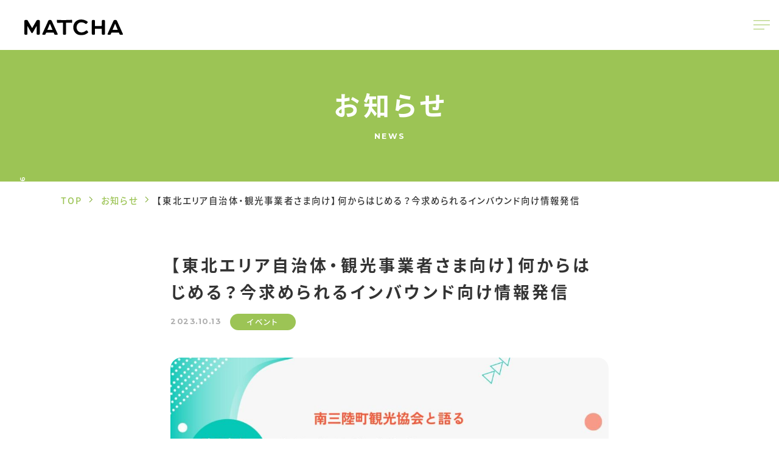

--- FILE ---
content_type: text/html; charset=UTF-8
request_url: https://company.matcha-jp.com/event/4240/
body_size: 13868
content:
<!DOCTYPE html>
<html lang="ja">

<head prefix="og: http://ogp.me/ns#">
<!-- Google Tag Manager -->
<script>(function(w,d,s,l,i){w[l]=w[l]||[];w[l].push({'gtm.start':
new Date().getTime(),event:'gtm.js'});var f=d.getElementsByTagName(s)[0],
j=d.createElement(s),dl=l!='dataLayer'?'&l='+l:'';j.async=true;j.src=
'https://www.googletagmanager.com/gtm.js?id='+i+dl;f.parentNode.insertBefore(j,f);
})(window,document,'script','dataLayer','GTM-WGPSGP4');</script>
<!-- End Google Tag Manager -->
	
  <!-- 文字ｴﾝｺｰﾃﾞｨﾝｸﾞ -->
  <meta charset="utf-8" />

  <!-- iPhone電話番号表示解除 -->
  <meta name="format-detection" content="telephone=no" />
  <!-- viewport -->
  <meta name="viewport" content="width=device-width, initial-scale=1" />

  <!-- favicon -->
  <link rel="shortcut icon" type="image/x-icon" href="https://company.matcha-jp.com/wp/wp-content/themes/matcha/images/favicon.ico">

  <!-- ｷｰﾜｰﾄﾞ＆ﾃﾞｨｽｸﾘﾌﾟｼｮﾝ -->
    <!-- title -->
            <title>【東北エリア自治体・観光事業者さま向け】何からはじめる？今求められるインバウンド向け情報発信</title>
      
                    <meta name="description" content="株式会社MATCHAに関する新着情報をご紹介します。" />
          
                  <meta name="keywords" content="MATCHA,インバウンド対策,インバウンド集客,インバウンドプロモーション,インバウンド代理店,新着情報" />
            
  <!-- ogp -->
  <meta property="og:url" content="https://company.matcha-jp.com/event/4240/" />
      <meta property="og:type" content="article" />
  
            <meta property="og:title" content="【東北エリア自治体・観光事業者さま向け】何からはじめる？今求められるインバウンド向け情報発信" />
      
                    <meta property="og:description" content="株式会社MATCHAに関する新着情報をご紹介します。" />
            
  <meta property="og:site_name" content="株式会社MATCHA | 株式会社MATCHA | インバウンド対策や訪日外国人のマーケティング・集客支援" />

            <meta property="og:image" content="https://company.matcha-jp.com/wp/wp-content/uploads/2023/10/5699ca36285b6ce44b48b5c283d0b552.jpg" />
        <meta name="twitter:card" content="summary_large_image">

  <link rel="preload" as="font" href="https://company.matcha-jp.com/wp/wp-content/themes/matcha/fonts/noto-sans-jp-v28-latin_japanese-regular.woff2" crossorigin />
  <link rel="preload" as="font" href="https://company.matcha-jp.com/wp/wp-content/themes/matcha/fonts/noto-sans-jp-v28-latin_japanese-500.woff2" crossorigin />
  <link rel="preload" as="font" href="https://company.matcha-jp.com/wp/wp-content/themes/matcha/fonts/noto-sans-jp-v28-latin_japanese-700.woff2" crossorigin />
  <link rel="preload" as="font" href="https://company.matcha-jp.com/wp/wp-content/themes/matcha/fonts/noto-sans-jp-v28-latin_japanese-900.woff2" crossorigin />

  <link rel="preconnect" href="https://fonts.googleapis.com">
  <link rel="preconnect" href="https://fonts.gstatic.com" crossorigin>
  <link href="https://fonts.googleapis.com/css2?family=Montserrat:wght@400;500;600;700;900&family=Roboto:wght@700&display=swap" rel="stylesheet">

  <!-- css -->
    <link rel="stylesheet" href="https://company.matcha-jp.com/wp/wp-content/themes/matcha/css/reset.css?2026-01-23 05:12:37" type="text/css" />
  <link rel="stylesheet" href="https://company.matcha-jp.com/wp/wp-content/themes/matcha/css/pc.css?2026-01-23 05:12:37" media="screen and (min-width:769px)" type="text/css" />
  <link rel="stylesheet" href="https://company.matcha-jp.com/wp/wp-content/themes/matcha/css/sp.css?2026-01-23 05:12:37" media="screen and (max-width:768px)" type="text/css" />
  <link rel="stylesheet" href="https://cdn.jsdelivr.net/npm/yakuhanjp@3.4.1/dist/css/yakuhanjp.min.css">
  <!--churome transition対策-->
  <script src="https://company.matcha-jp.com/wp/wp-content/themes/matcha/js/transition.js"></script>

  <!--[if lt IE 9]>
  <script src="js/jquery/html5shiv.js"></script>
  <![endif]-->
<style id='wp-block-button-inline-css' type='text/css'>
.wp-block-button__link{align-content:center;box-sizing:border-box;cursor:pointer;display:inline-block;height:100%;text-align:center;word-break:break-word}.wp-block-button__link.aligncenter{text-align:center}.wp-block-button__link.alignright{text-align:right}:where(.wp-block-button__link){border-radius:9999px;box-shadow:none;padding:calc(.667em + 2px) calc(1.333em + 2px);text-decoration:none}.wp-block-button[style*=text-decoration] .wp-block-button__link{text-decoration:inherit}.wp-block-buttons>.wp-block-button.has-custom-width{max-width:none}.wp-block-buttons>.wp-block-button.has-custom-width .wp-block-button__link{width:100%}.wp-block-buttons>.wp-block-button.has-custom-font-size .wp-block-button__link{font-size:inherit}.wp-block-buttons>.wp-block-button.wp-block-button__width-25{width:calc(25% - var(--wp--style--block-gap, .5em)*.75)}.wp-block-buttons>.wp-block-button.wp-block-button__width-50{width:calc(50% - var(--wp--style--block-gap, .5em)*.5)}.wp-block-buttons>.wp-block-button.wp-block-button__width-75{width:calc(75% - var(--wp--style--block-gap, .5em)*.25)}.wp-block-buttons>.wp-block-button.wp-block-button__width-100{flex-basis:100%;width:100%}.wp-block-buttons.is-vertical>.wp-block-button.wp-block-button__width-25{width:25%}.wp-block-buttons.is-vertical>.wp-block-button.wp-block-button__width-50{width:50%}.wp-block-buttons.is-vertical>.wp-block-button.wp-block-button__width-75{width:75%}.wp-block-button.is-style-squared,.wp-block-button__link.wp-block-button.is-style-squared{border-radius:0}.wp-block-button.no-border-radius,.wp-block-button__link.no-border-radius{border-radius:0!important}:root :where(.wp-block-button .wp-block-button__link.is-style-outline),:root :where(.wp-block-button.is-style-outline>.wp-block-button__link){border:2px solid;padding:.667em 1.333em}:root :where(.wp-block-button .wp-block-button__link.is-style-outline:not(.has-text-color)),:root :where(.wp-block-button.is-style-outline>.wp-block-button__link:not(.has-text-color)){color:currentColor}:root :where(.wp-block-button .wp-block-button__link.is-style-outline:not(.has-background)),:root :where(.wp-block-button.is-style-outline>.wp-block-button__link:not(.has-background)){background-color:initial;background-image:none}
/*# sourceURL=https://company.matcha-jp.com/wp/wp-includes/blocks/button/style.min.css */
</style>
<style id='wp-block-heading-inline-css' type='text/css'>
h1:where(.wp-block-heading).has-background,h2:where(.wp-block-heading).has-background,h3:where(.wp-block-heading).has-background,h4:where(.wp-block-heading).has-background,h5:where(.wp-block-heading).has-background,h6:where(.wp-block-heading).has-background{padding:1.25em 2.375em}h1.has-text-align-left[style*=writing-mode]:where([style*=vertical-lr]),h1.has-text-align-right[style*=writing-mode]:where([style*=vertical-rl]),h2.has-text-align-left[style*=writing-mode]:where([style*=vertical-lr]),h2.has-text-align-right[style*=writing-mode]:where([style*=vertical-rl]),h3.has-text-align-left[style*=writing-mode]:where([style*=vertical-lr]),h3.has-text-align-right[style*=writing-mode]:where([style*=vertical-rl]),h4.has-text-align-left[style*=writing-mode]:where([style*=vertical-lr]),h4.has-text-align-right[style*=writing-mode]:where([style*=vertical-rl]),h5.has-text-align-left[style*=writing-mode]:where([style*=vertical-lr]),h5.has-text-align-right[style*=writing-mode]:where([style*=vertical-rl]),h6.has-text-align-left[style*=writing-mode]:where([style*=vertical-lr]),h6.has-text-align-right[style*=writing-mode]:where([style*=vertical-rl]){rotate:180deg}
/*# sourceURL=https://company.matcha-jp.com/wp/wp-includes/blocks/heading/style.min.css */
</style>
<style id='wp-block-image-inline-css' type='text/css'>
.wp-block-image>a,.wp-block-image>figure>a{display:inline-block}.wp-block-image img{box-sizing:border-box;height:auto;max-width:100%;vertical-align:bottom}@media not (prefers-reduced-motion){.wp-block-image img.hide{visibility:hidden}.wp-block-image img.show{animation:show-content-image .4s}}.wp-block-image[style*=border-radius] img,.wp-block-image[style*=border-radius]>a{border-radius:inherit}.wp-block-image.has-custom-border img{box-sizing:border-box}.wp-block-image.aligncenter{text-align:center}.wp-block-image.alignfull>a,.wp-block-image.alignwide>a{width:100%}.wp-block-image.alignfull img,.wp-block-image.alignwide img{height:auto;width:100%}.wp-block-image .aligncenter,.wp-block-image .alignleft,.wp-block-image .alignright,.wp-block-image.aligncenter,.wp-block-image.alignleft,.wp-block-image.alignright{display:table}.wp-block-image .aligncenter>figcaption,.wp-block-image .alignleft>figcaption,.wp-block-image .alignright>figcaption,.wp-block-image.aligncenter>figcaption,.wp-block-image.alignleft>figcaption,.wp-block-image.alignright>figcaption{caption-side:bottom;display:table-caption}.wp-block-image .alignleft{float:left;margin:.5em 1em .5em 0}.wp-block-image .alignright{float:right;margin:.5em 0 .5em 1em}.wp-block-image .aligncenter{margin-left:auto;margin-right:auto}.wp-block-image :where(figcaption){margin-bottom:1em;margin-top:.5em}.wp-block-image.is-style-circle-mask img{border-radius:9999px}@supports ((-webkit-mask-image:none) or (mask-image:none)) or (-webkit-mask-image:none){.wp-block-image.is-style-circle-mask img{border-radius:0;-webkit-mask-image:url('data:image/svg+xml;utf8,<svg viewBox="0 0 100 100" xmlns="http://www.w3.org/2000/svg"><circle cx="50" cy="50" r="50"/></svg>');mask-image:url('data:image/svg+xml;utf8,<svg viewBox="0 0 100 100" xmlns="http://www.w3.org/2000/svg"><circle cx="50" cy="50" r="50"/></svg>');mask-mode:alpha;-webkit-mask-position:center;mask-position:center;-webkit-mask-repeat:no-repeat;mask-repeat:no-repeat;-webkit-mask-size:contain;mask-size:contain}}:root :where(.wp-block-image.is-style-rounded img,.wp-block-image .is-style-rounded img){border-radius:9999px}.wp-block-image figure{margin:0}.wp-lightbox-container{display:flex;flex-direction:column;position:relative}.wp-lightbox-container img{cursor:zoom-in}.wp-lightbox-container img:hover+button{opacity:1}.wp-lightbox-container button{align-items:center;backdrop-filter:blur(16px) saturate(180%);background-color:#5a5a5a40;border:none;border-radius:4px;cursor:zoom-in;display:flex;height:20px;justify-content:center;opacity:0;padding:0;position:absolute;right:16px;text-align:center;top:16px;width:20px;z-index:100}@media not (prefers-reduced-motion){.wp-lightbox-container button{transition:opacity .2s ease}}.wp-lightbox-container button:focus-visible{outline:3px auto #5a5a5a40;outline:3px auto -webkit-focus-ring-color;outline-offset:3px}.wp-lightbox-container button:hover{cursor:pointer;opacity:1}.wp-lightbox-container button:focus{opacity:1}.wp-lightbox-container button:focus,.wp-lightbox-container button:hover,.wp-lightbox-container button:not(:hover):not(:active):not(.has-background){background-color:#5a5a5a40;border:none}.wp-lightbox-overlay{box-sizing:border-box;cursor:zoom-out;height:100vh;left:0;overflow:hidden;position:fixed;top:0;visibility:hidden;width:100%;z-index:100000}.wp-lightbox-overlay .close-button{align-items:center;cursor:pointer;display:flex;justify-content:center;min-height:40px;min-width:40px;padding:0;position:absolute;right:calc(env(safe-area-inset-right) + 16px);top:calc(env(safe-area-inset-top) + 16px);z-index:5000000}.wp-lightbox-overlay .close-button:focus,.wp-lightbox-overlay .close-button:hover,.wp-lightbox-overlay .close-button:not(:hover):not(:active):not(.has-background){background:none;border:none}.wp-lightbox-overlay .lightbox-image-container{height:var(--wp--lightbox-container-height);left:50%;overflow:hidden;position:absolute;top:50%;transform:translate(-50%,-50%);transform-origin:top left;width:var(--wp--lightbox-container-width);z-index:9999999999}.wp-lightbox-overlay .wp-block-image{align-items:center;box-sizing:border-box;display:flex;height:100%;justify-content:center;margin:0;position:relative;transform-origin:0 0;width:100%;z-index:3000000}.wp-lightbox-overlay .wp-block-image img{height:var(--wp--lightbox-image-height);min-height:var(--wp--lightbox-image-height);min-width:var(--wp--lightbox-image-width);width:var(--wp--lightbox-image-width)}.wp-lightbox-overlay .wp-block-image figcaption{display:none}.wp-lightbox-overlay button{background:none;border:none}.wp-lightbox-overlay .scrim{background-color:#fff;height:100%;opacity:.9;position:absolute;width:100%;z-index:2000000}.wp-lightbox-overlay.active{visibility:visible}@media not (prefers-reduced-motion){.wp-lightbox-overlay.active{animation:turn-on-visibility .25s both}.wp-lightbox-overlay.active img{animation:turn-on-visibility .35s both}.wp-lightbox-overlay.show-closing-animation:not(.active){animation:turn-off-visibility .35s both}.wp-lightbox-overlay.show-closing-animation:not(.active) img{animation:turn-off-visibility .25s both}.wp-lightbox-overlay.zoom.active{animation:none;opacity:1;visibility:visible}.wp-lightbox-overlay.zoom.active .lightbox-image-container{animation:lightbox-zoom-in .4s}.wp-lightbox-overlay.zoom.active .lightbox-image-container img{animation:none}.wp-lightbox-overlay.zoom.active .scrim{animation:turn-on-visibility .4s forwards}.wp-lightbox-overlay.zoom.show-closing-animation:not(.active){animation:none}.wp-lightbox-overlay.zoom.show-closing-animation:not(.active) .lightbox-image-container{animation:lightbox-zoom-out .4s}.wp-lightbox-overlay.zoom.show-closing-animation:not(.active) .lightbox-image-container img{animation:none}.wp-lightbox-overlay.zoom.show-closing-animation:not(.active) .scrim{animation:turn-off-visibility .4s forwards}}@keyframes show-content-image{0%{visibility:hidden}99%{visibility:hidden}to{visibility:visible}}@keyframes turn-on-visibility{0%{opacity:0}to{opacity:1}}@keyframes turn-off-visibility{0%{opacity:1;visibility:visible}99%{opacity:0;visibility:visible}to{opacity:0;visibility:hidden}}@keyframes lightbox-zoom-in{0%{transform:translate(calc((-100vw + var(--wp--lightbox-scrollbar-width))/2 + var(--wp--lightbox-initial-left-position)),calc(-50vh + var(--wp--lightbox-initial-top-position))) scale(var(--wp--lightbox-scale))}to{transform:translate(-50%,-50%) scale(1)}}@keyframes lightbox-zoom-out{0%{transform:translate(-50%,-50%) scale(1);visibility:visible}99%{visibility:visible}to{transform:translate(calc((-100vw + var(--wp--lightbox-scrollbar-width))/2 + var(--wp--lightbox-initial-left-position)),calc(-50vh + var(--wp--lightbox-initial-top-position))) scale(var(--wp--lightbox-scale));visibility:hidden}}
/*# sourceURL=https://company.matcha-jp.com/wp/wp-includes/blocks/image/style.min.css */
</style>
<style id='wp-block-list-inline-css' type='text/css'>
ol,ul{box-sizing:border-box}:root :where(.wp-block-list.has-background){padding:1.25em 2.375em}
/*# sourceURL=https://company.matcha-jp.com/wp/wp-includes/blocks/list/style.min.css */
</style>
<style id='wp-block-buttons-inline-css' type='text/css'>
.wp-block-buttons{box-sizing:border-box}.wp-block-buttons.is-vertical{flex-direction:column}.wp-block-buttons.is-vertical>.wp-block-button:last-child{margin-bottom:0}.wp-block-buttons>.wp-block-button{display:inline-block;margin:0}.wp-block-buttons.is-content-justification-left{justify-content:flex-start}.wp-block-buttons.is-content-justification-left.is-vertical{align-items:flex-start}.wp-block-buttons.is-content-justification-center{justify-content:center}.wp-block-buttons.is-content-justification-center.is-vertical{align-items:center}.wp-block-buttons.is-content-justification-right{justify-content:flex-end}.wp-block-buttons.is-content-justification-right.is-vertical{align-items:flex-end}.wp-block-buttons.is-content-justification-space-between{justify-content:space-between}.wp-block-buttons.aligncenter{text-align:center}.wp-block-buttons:not(.is-content-justification-space-between,.is-content-justification-right,.is-content-justification-left,.is-content-justification-center) .wp-block-button.aligncenter{margin-left:auto;margin-right:auto;width:100%}.wp-block-buttons[style*=text-decoration] .wp-block-button,.wp-block-buttons[style*=text-decoration] .wp-block-button__link{text-decoration:inherit}.wp-block-buttons.has-custom-font-size .wp-block-button__link{font-size:inherit}.wp-block-buttons .wp-block-button__link{width:100%}.wp-block-button.aligncenter{text-align:center}
/*# sourceURL=https://company.matcha-jp.com/wp/wp-includes/blocks/buttons/style.min.css */
</style>
<style id='wp-block-paragraph-inline-css' type='text/css'>
.is-small-text{font-size:.875em}.is-regular-text{font-size:1em}.is-large-text{font-size:2.25em}.is-larger-text{font-size:3em}.has-drop-cap:not(:focus):first-letter{float:left;font-size:8.4em;font-style:normal;font-weight:100;line-height:.68;margin:.05em .1em 0 0;text-transform:uppercase}body.rtl .has-drop-cap:not(:focus):first-letter{float:none;margin-left:.1em}p.has-drop-cap.has-background{overflow:hidden}:root :where(p.has-background){padding:1.25em 2.375em}:where(p.has-text-color:not(.has-link-color)) a{color:inherit}p.has-text-align-left[style*="writing-mode:vertical-lr"],p.has-text-align-right[style*="writing-mode:vertical-rl"]{rotate:180deg}
/*# sourceURL=https://company.matcha-jp.com/wp/wp-includes/blocks/paragraph/style.min.css */
</style>
<style id='global-styles-inline-css' type='text/css'>
:root{--wp--preset--aspect-ratio--square: 1;--wp--preset--aspect-ratio--4-3: 4/3;--wp--preset--aspect-ratio--3-4: 3/4;--wp--preset--aspect-ratio--3-2: 3/2;--wp--preset--aspect-ratio--2-3: 2/3;--wp--preset--aspect-ratio--16-9: 16/9;--wp--preset--aspect-ratio--9-16: 9/16;--wp--preset--color--black: #000000;--wp--preset--color--cyan-bluish-gray: #abb8c3;--wp--preset--color--white: #ffffff;--wp--preset--color--pale-pink: #f78da7;--wp--preset--color--vivid-red: #cf2e2e;--wp--preset--color--luminous-vivid-orange: #ff6900;--wp--preset--color--luminous-vivid-amber: #fcb900;--wp--preset--color--light-green-cyan: #7bdcb5;--wp--preset--color--vivid-green-cyan: #00d084;--wp--preset--color--pale-cyan-blue: #8ed1fc;--wp--preset--color--vivid-cyan-blue: #0693e3;--wp--preset--color--vivid-purple: #9b51e0;--wp--preset--gradient--vivid-cyan-blue-to-vivid-purple: linear-gradient(135deg,rgb(6,147,227) 0%,rgb(155,81,224) 100%);--wp--preset--gradient--light-green-cyan-to-vivid-green-cyan: linear-gradient(135deg,rgb(122,220,180) 0%,rgb(0,208,130) 100%);--wp--preset--gradient--luminous-vivid-amber-to-luminous-vivid-orange: linear-gradient(135deg,rgb(252,185,0) 0%,rgb(255,105,0) 100%);--wp--preset--gradient--luminous-vivid-orange-to-vivid-red: linear-gradient(135deg,rgb(255,105,0) 0%,rgb(207,46,46) 100%);--wp--preset--gradient--very-light-gray-to-cyan-bluish-gray: linear-gradient(135deg,rgb(238,238,238) 0%,rgb(169,184,195) 100%);--wp--preset--gradient--cool-to-warm-spectrum: linear-gradient(135deg,rgb(74,234,220) 0%,rgb(151,120,209) 20%,rgb(207,42,186) 40%,rgb(238,44,130) 60%,rgb(251,105,98) 80%,rgb(254,248,76) 100%);--wp--preset--gradient--blush-light-purple: linear-gradient(135deg,rgb(255,206,236) 0%,rgb(152,150,240) 100%);--wp--preset--gradient--blush-bordeaux: linear-gradient(135deg,rgb(254,205,165) 0%,rgb(254,45,45) 50%,rgb(107,0,62) 100%);--wp--preset--gradient--luminous-dusk: linear-gradient(135deg,rgb(255,203,112) 0%,rgb(199,81,192) 50%,rgb(65,88,208) 100%);--wp--preset--gradient--pale-ocean: linear-gradient(135deg,rgb(255,245,203) 0%,rgb(182,227,212) 50%,rgb(51,167,181) 100%);--wp--preset--gradient--electric-grass: linear-gradient(135deg,rgb(202,248,128) 0%,rgb(113,206,126) 100%);--wp--preset--gradient--midnight: linear-gradient(135deg,rgb(2,3,129) 0%,rgb(40,116,252) 100%);--wp--preset--font-size--small: 13px;--wp--preset--font-size--medium: 20px;--wp--preset--font-size--large: 36px;--wp--preset--font-size--x-large: 42px;--wp--preset--spacing--20: 0.44rem;--wp--preset--spacing--30: 0.67rem;--wp--preset--spacing--40: 1rem;--wp--preset--spacing--50: 1.5rem;--wp--preset--spacing--60: 2.25rem;--wp--preset--spacing--70: 3.38rem;--wp--preset--spacing--80: 5.06rem;--wp--preset--shadow--natural: 6px 6px 9px rgba(0, 0, 0, 0.2);--wp--preset--shadow--deep: 12px 12px 50px rgba(0, 0, 0, 0.4);--wp--preset--shadow--sharp: 6px 6px 0px rgba(0, 0, 0, 0.2);--wp--preset--shadow--outlined: 6px 6px 0px -3px rgb(255, 255, 255), 6px 6px rgb(0, 0, 0);--wp--preset--shadow--crisp: 6px 6px 0px rgb(0, 0, 0);}:where(.is-layout-flex){gap: 0.5em;}:where(.is-layout-grid){gap: 0.5em;}body .is-layout-flex{display: flex;}.is-layout-flex{flex-wrap: wrap;align-items: center;}.is-layout-flex > :is(*, div){margin: 0;}body .is-layout-grid{display: grid;}.is-layout-grid > :is(*, div){margin: 0;}:where(.wp-block-columns.is-layout-flex){gap: 2em;}:where(.wp-block-columns.is-layout-grid){gap: 2em;}:where(.wp-block-post-template.is-layout-flex){gap: 1.25em;}:where(.wp-block-post-template.is-layout-grid){gap: 1.25em;}.has-black-color{color: var(--wp--preset--color--black) !important;}.has-cyan-bluish-gray-color{color: var(--wp--preset--color--cyan-bluish-gray) !important;}.has-white-color{color: var(--wp--preset--color--white) !important;}.has-pale-pink-color{color: var(--wp--preset--color--pale-pink) !important;}.has-vivid-red-color{color: var(--wp--preset--color--vivid-red) !important;}.has-luminous-vivid-orange-color{color: var(--wp--preset--color--luminous-vivid-orange) !important;}.has-luminous-vivid-amber-color{color: var(--wp--preset--color--luminous-vivid-amber) !important;}.has-light-green-cyan-color{color: var(--wp--preset--color--light-green-cyan) !important;}.has-vivid-green-cyan-color{color: var(--wp--preset--color--vivid-green-cyan) !important;}.has-pale-cyan-blue-color{color: var(--wp--preset--color--pale-cyan-blue) !important;}.has-vivid-cyan-blue-color{color: var(--wp--preset--color--vivid-cyan-blue) !important;}.has-vivid-purple-color{color: var(--wp--preset--color--vivid-purple) !important;}.has-black-background-color{background-color: var(--wp--preset--color--black) !important;}.has-cyan-bluish-gray-background-color{background-color: var(--wp--preset--color--cyan-bluish-gray) !important;}.has-white-background-color{background-color: var(--wp--preset--color--white) !important;}.has-pale-pink-background-color{background-color: var(--wp--preset--color--pale-pink) !important;}.has-vivid-red-background-color{background-color: var(--wp--preset--color--vivid-red) !important;}.has-luminous-vivid-orange-background-color{background-color: var(--wp--preset--color--luminous-vivid-orange) !important;}.has-luminous-vivid-amber-background-color{background-color: var(--wp--preset--color--luminous-vivid-amber) !important;}.has-light-green-cyan-background-color{background-color: var(--wp--preset--color--light-green-cyan) !important;}.has-vivid-green-cyan-background-color{background-color: var(--wp--preset--color--vivid-green-cyan) !important;}.has-pale-cyan-blue-background-color{background-color: var(--wp--preset--color--pale-cyan-blue) !important;}.has-vivid-cyan-blue-background-color{background-color: var(--wp--preset--color--vivid-cyan-blue) !important;}.has-vivid-purple-background-color{background-color: var(--wp--preset--color--vivid-purple) !important;}.has-black-border-color{border-color: var(--wp--preset--color--black) !important;}.has-cyan-bluish-gray-border-color{border-color: var(--wp--preset--color--cyan-bluish-gray) !important;}.has-white-border-color{border-color: var(--wp--preset--color--white) !important;}.has-pale-pink-border-color{border-color: var(--wp--preset--color--pale-pink) !important;}.has-vivid-red-border-color{border-color: var(--wp--preset--color--vivid-red) !important;}.has-luminous-vivid-orange-border-color{border-color: var(--wp--preset--color--luminous-vivid-orange) !important;}.has-luminous-vivid-amber-border-color{border-color: var(--wp--preset--color--luminous-vivid-amber) !important;}.has-light-green-cyan-border-color{border-color: var(--wp--preset--color--light-green-cyan) !important;}.has-vivid-green-cyan-border-color{border-color: var(--wp--preset--color--vivid-green-cyan) !important;}.has-pale-cyan-blue-border-color{border-color: var(--wp--preset--color--pale-cyan-blue) !important;}.has-vivid-cyan-blue-border-color{border-color: var(--wp--preset--color--vivid-cyan-blue) !important;}.has-vivid-purple-border-color{border-color: var(--wp--preset--color--vivid-purple) !important;}.has-vivid-cyan-blue-to-vivid-purple-gradient-background{background: var(--wp--preset--gradient--vivid-cyan-blue-to-vivid-purple) !important;}.has-light-green-cyan-to-vivid-green-cyan-gradient-background{background: var(--wp--preset--gradient--light-green-cyan-to-vivid-green-cyan) !important;}.has-luminous-vivid-amber-to-luminous-vivid-orange-gradient-background{background: var(--wp--preset--gradient--luminous-vivid-amber-to-luminous-vivid-orange) !important;}.has-luminous-vivid-orange-to-vivid-red-gradient-background{background: var(--wp--preset--gradient--luminous-vivid-orange-to-vivid-red) !important;}.has-very-light-gray-to-cyan-bluish-gray-gradient-background{background: var(--wp--preset--gradient--very-light-gray-to-cyan-bluish-gray) !important;}.has-cool-to-warm-spectrum-gradient-background{background: var(--wp--preset--gradient--cool-to-warm-spectrum) !important;}.has-blush-light-purple-gradient-background{background: var(--wp--preset--gradient--blush-light-purple) !important;}.has-blush-bordeaux-gradient-background{background: var(--wp--preset--gradient--blush-bordeaux) !important;}.has-luminous-dusk-gradient-background{background: var(--wp--preset--gradient--luminous-dusk) !important;}.has-pale-ocean-gradient-background{background: var(--wp--preset--gradient--pale-ocean) !important;}.has-electric-grass-gradient-background{background: var(--wp--preset--gradient--electric-grass) !important;}.has-midnight-gradient-background{background: var(--wp--preset--gradient--midnight) !important;}.has-small-font-size{font-size: var(--wp--preset--font-size--small) !important;}.has-medium-font-size{font-size: var(--wp--preset--font-size--medium) !important;}.has-large-font-size{font-size: var(--wp--preset--font-size--large) !important;}.has-x-large-font-size{font-size: var(--wp--preset--font-size--x-large) !important;}
/*# sourceURL=global-styles-inline-css */
</style>
<style id='core-block-supports-inline-css' type='text/css'>
.wp-container-core-buttons-is-layout-16018d1d{justify-content:center;}
/*# sourceURL=core-block-supports-inline-css */
</style>
</head>

<body>
<!-- Google Tag Manager (noscript) -->
<noscript><iframe src="https://www.googletagmanager.com/ns.html?id=GTM-WGPSGP4"
height="0" width="0" style="display:none;visibility:hidden"></iframe></noscript>
<!-- End Google Tag Manager (noscript) -->
  <!-- hd -->
  <header class="hd_100">
    <div class="hd">
              <div class="hd_logo">
          <a href="https://company.matcha-jp.com">
            <picture class="black">
              <source type="image/webp" srcset="https://company.matcha-jp.com/wp/wp-content/themes/matcha/images/common/logo_b.svg" />
              <img src="https://company.matcha-jp.com/wp/wp-content/themes/matcha/images/common/logo_b.png" alt="MATCHA" />
            </picture>
            <picture class="white sp">
              <source type="image/webp" srcset="https://company.matcha-jp.com/wp/wp-content/themes/matcha/images/common/logo_w.svg" />
              <img src="https://company.matcha-jp.com/wp/wp-content/themes/matcha/images/common/logo_w.png" alt="MATCHA" />
            </picture>
          </a>
        </div>
      
      <div class="hd_menu">
        <div class="menu_wrapper">
          <nav>
            <ul class="hd_nav">
              <li class="mega_trigger">
                <a href="https://company.matcha-jp.com/service/">サービス</a>
                <div class="hd_cnav mega">
                  <div class="nav_bg">
                    <div class="wrapper">
                      <h2 class="mega_ttl01">
                        <span class="jp">サービス</span>
                        <span class="en">SERVICE</span>
                      </h2>
                      <ul class="mega_list01">
                        <li>
                          <a href="https://company.matcha-jp.com/service/matcha/">
                            <figure class="list_img01">
                              <picture>
                                <source type="image/webp" srcset="https://company.matcha-jp.com/wp/wp-content/themes/matcha/images/common/menu_img01.webp 1x, https://company.matcha-jp.com/wp/wp-content/themes/matcha/images/common/menu_img01@2x.webp 2x" />
                                <img src="https://company.matcha-jp.com/wp/wp-content/themes/matcha/images/common/menu_img01.png" alt="MATCHA" />
                              </picture>
                            </figure>
                            <p class=" list_ttl01"><span class="txt">MATCHA</span></p>
                          </a>
                        </li>
                        <li>
                          <a href="https://company.matcha-jp.com/service/mcm/">
                            <figure class="list_img01">
                              <picture>
                                <source type="image/webp" srcset="https://company.matcha-jp.com/wp/wp-content/themes/matcha/images/common/menu_img02.webp 1x, https://company.matcha-jp.com/wp/wp-content/themes/matcha/images/common/menu_img02@2x.webp 2x" />
                                <img src="https://company.matcha-jp.com/wp/wp-content/themes/matcha/images/common/menu_img02.png" alt="MATCHA Contents Manager" />
                              </picture>
                            </figure>
                            <p class="list_ttl01"><span class="txt">MATCHA <br class="pc">Contents Manager</span></p>
                          </a>
                        </li>
                        <li>
                          <a href="https://company.matcha-jp.com/service/inbound/">
                            <figure class="list_img01">
                              <picture>
                                <source type="image/webp" srcset="https://company.matcha-jp.com/wp/wp-content/themes/matcha/images/common/menu_img03.webp 1x, https://company.matcha-jp.com/wp/wp-content/themes/matcha/images/common/menu_img03@2x.webp 2x" />
                                <img src="https://company.matcha-jp.com/wp/wp-content/themes/matcha/images/common/menu_img03.png" alt="インバウンドマーケティング" />
                              </picture>
                            </figure>
                            <p class="list_ttl01"><span class="txt ls">インバウンド戦略<br>コンサルティング</span></p>
                          </a>
                        </li>
                      </ul>
                    </div>
                  </div>
                </div>
              </li>
              <li class="pul_trigger">
                <a href="https://company.matcha-jp.com/about/">会社情報</a>
                <div class="hd_cnav pul">
                  <div class="wrapper">
                    <ul>
                      <li class="pc"><a href="https://company.matcha-jp.com/about/">会社情報</a></li>
                      <li><a href="https://company.matcha-jp.com/about/member/">メンバー紹介</a></li>
                    </ul>
                  </div>
                </div>
              </li>
              <li><a href="https://company.matcha-jp.com/case_study/">事例紹介</a></li>
              <li><a href="https://company.matcha-jp.com/news/">お知らせ</a></li>
              <li><a href="https://company.matcha-jp.com/column/">コラム</a></li>
              <li><a href="https://company.matcha-jp.com/recruit/">採用情報</a></li>
            </ul>
            <ul class="hd_cv common_cv_block01">
              <li><a href="https://company.matcha-jp.com/request/" class="document"><span>資料請求</span></a></li>
              <li><a href="https://company.matcha-jp.com/info/" class="contact"><span>お問い合わせ</span></a></li>
            </ul>
            <div class="hd_language">
              <div class="language_btn"><span class="en">Language</span></div>
              <ul class="language_list">
                <li><a href="https://company.matcha-jp.com">日本語</a></li>
                <li><a href="https://company.matcha-jp.com/en/">English</a></li>
              </ul>
            </div>
          </nav>
        </div>
      </div>

      <div class="menu_trigger">
        <span></span>
        <span></span>
        <span></span>
      </div>
    </div>
    <meta name='robots' content='max-image-preview:large' />
<link rel="alternate" type="application/rss+xml" title="MATCHA &raquo; 【東北エリア自治体・観光事業者さま向け】何からはじめる？今求められるインバウンド向け情報発信 のコメントのフィード" href="https://company.matcha-jp.com/event/4240/feed/" />
<link rel="alternate" title="oEmbed (JSON)" type="application/json+oembed" href="https://company.matcha-jp.com/wp-json/oembed/1.0/embed?url=https%3A%2F%2Fcompany.matcha-jp.com%2Fevent%2F4240%2F" />
<link rel="alternate" title="oEmbed (XML)" type="text/xml+oembed" href="https://company.matcha-jp.com/wp-json/oembed/1.0/embed?url=https%3A%2F%2Fcompany.matcha-jp.com%2Fevent%2F4240%2F&#038;format=xml" />
<style id='wp-img-auto-sizes-contain-inline-css' type='text/css'>
img:is([sizes=auto i],[sizes^="auto," i]){contain-intrinsic-size:3000px 1500px}
/*# sourceURL=wp-img-auto-sizes-contain-inline-css */
</style>
<style id='wp-emoji-styles-inline-css' type='text/css'>

	img.wp-smiley, img.emoji {
		display: inline !important;
		border: none !important;
		box-shadow: none !important;
		height: 1em !important;
		width: 1em !important;
		margin: 0 0.07em !important;
		vertical-align: -0.1em !important;
		background: none !important;
		padding: 0 !important;
	}
/*# sourceURL=wp-emoji-styles-inline-css */
</style>
<style id='classic-theme-styles-inline-css' type='text/css'>
/*! This file is auto-generated */
.wp-block-button__link{color:#fff;background-color:#32373c;border-radius:9999px;box-shadow:none;text-decoration:none;padding:calc(.667em + 2px) calc(1.333em + 2px);font-size:1.125em}.wp-block-file__button{background:#32373c;color:#fff;text-decoration:none}
/*# sourceURL=/wp-includes/css/classic-themes.min.css */
</style>
<link rel="https://api.w.org/" href="https://company.matcha-jp.com/wp-json/" /><link rel="alternate" title="JSON" type="application/json" href="https://company.matcha-jp.com/wp-json/wp/v2/posts/4240" /><link rel="EditURI" type="application/rsd+xml" title="RSD" href="https://company.matcha-jp.com/wp/xmlrpc.php?rsd" />
<meta name="generator" content="WordPress 6.9" />
<link rel="canonical" href="https://company.matcha-jp.com/event/4240/" />
<link rel='shortlink' href='https://company.matcha-jp.com/?p=4240' />
		<style type="text/css" id="wp-custom-css">
			/* MATCHA紹介LP事例紹介非表示 */
.matcha07 {
    display: none;
}		</style>
		  </header>

  <div class="loader load_animation"></div>
  <!-- hd end-->
<main>
  <article>
    <section class="container_100 fv sub_fv detail copychange changeW">
      <div class="container">
        <div class="detail_ttl01">
                      <span class="jp">お知らせ</span>
            <span class="en">NEWS</span>
                  </div>
      </div>
    </section>

    <div class="Breadcrumb">
  <ul>
    <li><a href="https://company.matcha-jp.com">TOP</a></li>
                  <li><a href="https://company.matcha-jp.com/news/">お知らせ</a></li>
            <li><span>【東北エリア自治体・観光事業者さま向け】何からはじめる？今求められるインバウンド向け情報発信</span></li>
      </ul>
</div>    <section class="container_100 editor01 copychange changeG">
      <div class="container">
        <h1 class="editor01_ttl01">【東北エリア自治体・観光事業者さま向け】何からはじめる？今求められるインバウンド向け情報発信</h1>
        <div class="data">
          <p class="date">2023.10.13</p>
          <p class="category">
            イベント          </p>
        </div>

        <div class="editor_area">
          <figure class="thumbnail">
            <picture>
                              <img width="1024" height="683" src="https://company.matcha-jp.com/wp/wp-content/uploads/2023/10/5699ca36285b6ce44b48b5c283d0b552-1024x683.jpg" class="attachment-large size-large wp-post-image" alt="" decoding="async" fetchpriority="high" srcset="https://company.matcha-jp.com/wp/wp-content/uploads/2023/10/5699ca36285b6ce44b48b5c283d0b552-1024x683.jpg 1024w, https://company.matcha-jp.com/wp/wp-content/uploads/2023/10/5699ca36285b6ce44b48b5c283d0b552-300x200.jpg 300w, https://company.matcha-jp.com/wp/wp-content/uploads/2023/10/5699ca36285b6ce44b48b5c283d0b552-768x512.jpg 768w, https://company.matcha-jp.com/wp/wp-content/uploads/2023/10/5699ca36285b6ce44b48b5c283d0b552-740x493.jpg 740w, https://company.matcha-jp.com/wp/wp-content/uploads/2023/10/5699ca36285b6ce44b48b5c283d0b552-500x333.jpg 500w, https://company.matcha-jp.com/wp/wp-content/uploads/2023/10/5699ca36285b6ce44b48b5c283d0b552.jpg 1440w" sizes="(max-width: 1024px) 100vw, 1024px" />                          </picture>
          </figure>
          
<p>豊かな森、世界三大漁場にも選出される海に囲まれた東北は、観光振興の４条件「気候」「自然」「文化」「食事」を兼ね揃えた魅力溢れるエリアです。</p>



<p>National GeographicやThe New York Timesにも掲載され、訪日客からの注目度が急上昇しているタイミングだからこそ、受け入れる地域側と訪れる観光客側、双方の満足度を高めていくための情報発信が必要になっています。</p>



<p>南三陸町観光協会でインバウンド向け情報発信を今夏からスタートした事例から、一緒に今日から出来るアクションを考えましょう。</p>



<div class="wp-block-buttons is-content-justification-center is-layout-flex wp-container-core-buttons-is-layout-16018d1d wp-block-buttons-is-layout-flex">
<div class="wp-block-button"><a class="wp-block-button__link has-text-align-center wp-element-button" href="https://zoom.us/meeting/register/tJMrfu2qrzItE90i-Oz1V3f8fEy0MPLRgIIs#/registration">お申し込みはこちら</a></div>
</div>



<h2 class="wp-block-heading">開催概要</h2>



<h3 class="wp-block-heading">開催日時</h3>



<p>2023年10月30日(月) 14:00～15:00</p>



<h3 class="wp-block-heading">会場</h3>



<p>オンライン(Zoom形式)</p>



<h3 class="wp-block-heading">参加費</h3>



<p>無料</p>



<h3 class="wp-block-heading">セミナーの内容</h3>



<ul class="wp-block-list">
<li>訪日客が注目するTOHOKUの魅力</li>



<li>南三陸町が観光を通して目指す関係人口づくり、台湾との交流事例</li>



<li>観光客のニーズを意識した情報発信とは？</li>



<li>インバウンド向け情報発信のコツ</li>



<li>質疑応答・アンケート</li>
</ul>



<h3 class="wp-block-heading">登壇者</h3>



<p>一般社団法人 南三陸町観光協会 広報担当 西田 早織<br>一般社団法人 南三陸町観光協会 事務局長 及川 和人<br>株式会社MATCHA メディアプラットフォーム事業部 MCMセールス 秋山幸代</p>



<h3 class="wp-block-heading">こんな方におすすめ</h3>



<ul class="wp-block-list">
<li>自治体・DMO ・観光事業者様</li>



<li>インバウンド誘客、受け入れ体制整備の仕方を模索している飲食店様、観光事業者様</li>
</ul>



<div class="wp-block-buttons is-content-justification-center is-layout-flex wp-container-core-buttons-is-layout-16018d1d wp-block-buttons-is-layout-flex">
<div class="wp-block-button"><a class="wp-block-button__link has-text-align-center wp-element-button" href="https://zoom.us/meeting/register/tJMrfu2qrzItE90i-Oz1V3f8fEy0MPLRgIIs#/registration">お申し込みはこちら</a></div>
</div>



<h2 class="wp-block-heading">MATCHA Contents Managerとは</h2>



<figure class="wp-block-image"><img decoding="async" src="https://prcdn.freetls.fastly.net/release_image/47971/216/47971-216-260ec3481e883464bfdbf1f51563d05b-1440x836.jpg?format=jpeg&amp;auto=webp&amp;quality=85%2C65&amp;width=1950&amp;height=1350&amp;fit=bounds" alt=""/></figure>



<p>MATCHA Contents Manager(MCM)とは、日本最大級のインバウンドメディア「MATCHA」に自治体・企業の皆さまが多言語コンテンツを作って投稿できる、従来の海外プロモーションを変えるサービスです。<br><a href="https://company.matcha-jp.com/service/mcm/">「MATCHA Contents Manager」サービス詳細ページ</a></p>



<p><strong><br></strong>MATCHAではMCMを活用する自治体や企業と連携し、多言語化の支援を通してインバウンド旅行客に届けることで、地域や企業の訪日・在日外国人向けマーケティングをサポートを行っています。​<strong><br></strong><a href="https://webforms.pipedrive.com/f/2VrF7LyUfi7LTkz67hYVBUGvesGpjcbBsBDf2ulngWYArr9L3ky4P500XzU0fNk55">MCM フリープラン アカウント開設フォーム</a></p>



<p></p>
          <div class="editor01_btn01 common_btn01">
            <a href="https://company.matcha-jp.com/news/">
              <span>一覧へ戻る</span></a>
          </div>
        </div>
      </div>
    </section>

    <section class="container_100 editor02 copychange changeG">
      <div class="container">
        <h2 class="editor02_ttl01 common_ttl04">
          <span class="jp">関連記事</span>
          <span class="en">RELATED ARTICLES</span>
        </h2>
        <ul class="editor02_list01 common_case_list01">
                        <li>
                <div class="list01_wrapper">
                  <a href="https://company.matcha-jp.com/event/7049/">
                    <figure class="list01_img">
                      <picture>
                                                  <img width="681" height="520" src="https://company.matcha-jp.com/wp/wp-content/uploads/2025/09/bdb750b019dca49397043dde9d321053-681x520.png" class="attachment-case_study_thumbnail size-case_study_thumbnail wp-post-image" alt="" decoding="async" srcset="https://company.matcha-jp.com/wp/wp-content/uploads/2025/09/bdb750b019dca49397043dde9d321053-681x520.png 681w, https://company.matcha-jp.com/wp/wp-content/uploads/2025/09/bdb750b019dca49397043dde9d321053-300x229.png 300w, https://company.matcha-jp.com/wp/wp-content/uploads/2025/09/bdb750b019dca49397043dde9d321053-1024x782.png 1024w, https://company.matcha-jp.com/wp/wp-content/uploads/2025/09/bdb750b019dca49397043dde9d321053-768x586.png 768w, https://company.matcha-jp.com/wp/wp-content/uploads/2025/09/bdb750b019dca49397043dde9d321053-500x382.png 500w, https://company.matcha-jp.com/wp/wp-content/uploads/2025/09/bdb750b019dca49397043dde9d321053-1048x800.png 1048w, https://company.matcha-jp.com/wp/wp-content/uploads/2025/09/bdb750b019dca49397043dde9d321053.png 1474w" sizes="(max-width: 681px) 100vw, 681px" />                                              </picture>
                    </figure>
                    <div class="list01_box">
                      <p class="category">
                        イベント                      </p>
                      <p class="date">2025.11.10</p>
                      <p class="ttl common_txt01">【11/25(火)開催】第三回 名古屋インバウンドナイト ～外国人宿泊者のリピーターを生み出す！外国人受け入れの工夫や実例から考える～</p>
                    </div>
                  </a>
                </div>
              </li>
                        <li>
                <div class="list01_wrapper">
                  <a href="https://company.matcha-jp.com/event/6987/">
                    <figure class="list01_img">
                      <picture>
                                                  <img width="681" height="520" src="https://company.matcha-jp.com/wp/wp-content/uploads/2025/09/bdb750b019dca49397043dde9d321053-681x520.png" class="attachment-case_study_thumbnail size-case_study_thumbnail wp-post-image" alt="" decoding="async" srcset="https://company.matcha-jp.com/wp/wp-content/uploads/2025/09/bdb750b019dca49397043dde9d321053-681x520.png 681w, https://company.matcha-jp.com/wp/wp-content/uploads/2025/09/bdb750b019dca49397043dde9d321053-300x229.png 300w, https://company.matcha-jp.com/wp/wp-content/uploads/2025/09/bdb750b019dca49397043dde9d321053-1024x782.png 1024w, https://company.matcha-jp.com/wp/wp-content/uploads/2025/09/bdb750b019dca49397043dde9d321053-768x586.png 768w, https://company.matcha-jp.com/wp/wp-content/uploads/2025/09/bdb750b019dca49397043dde9d321053-500x382.png 500w, https://company.matcha-jp.com/wp/wp-content/uploads/2025/09/bdb750b019dca49397043dde9d321053-1048x800.png 1048w, https://company.matcha-jp.com/wp/wp-content/uploads/2025/09/bdb750b019dca49397043dde9d321053.png 1474w" sizes="(max-width: 681px) 100vw, 681px" />                                              </picture>
                    </figure>
                    <div class="list01_box">
                      <p class="category">
                        イベント                      </p>
                      <p class="date">2025.10.07</p>
                      <p class="ttl common_txt01">【10/22(水)開催】第二回 名古屋インバウンドナイト ～広島の観光戦略と事例から愛知の未来のインバウンドを考える～</p>
                    </div>
                  </a>
                </div>
              </li>
                        <li>
                <div class="list01_wrapper">
                  <a href="https://company.matcha-jp.com/event/6897/">
                    <figure class="list01_img">
                      <picture>
                                                  <img width="681" height="520" src="https://company.matcha-jp.com/wp/wp-content/uploads/2025/09/bdb750b019dca49397043dde9d321053-681x520.png" class="attachment-case_study_thumbnail size-case_study_thumbnail wp-post-image" alt="" decoding="async" srcset="https://company.matcha-jp.com/wp/wp-content/uploads/2025/09/bdb750b019dca49397043dde9d321053-681x520.png 681w, https://company.matcha-jp.com/wp/wp-content/uploads/2025/09/bdb750b019dca49397043dde9d321053-300x229.png 300w, https://company.matcha-jp.com/wp/wp-content/uploads/2025/09/bdb750b019dca49397043dde9d321053-1024x782.png 1024w, https://company.matcha-jp.com/wp/wp-content/uploads/2025/09/bdb750b019dca49397043dde9d321053-768x586.png 768w, https://company.matcha-jp.com/wp/wp-content/uploads/2025/09/bdb750b019dca49397043dde9d321053-500x382.png 500w, https://company.matcha-jp.com/wp/wp-content/uploads/2025/09/bdb750b019dca49397043dde9d321053-1048x800.png 1048w, https://company.matcha-jp.com/wp/wp-content/uploads/2025/09/bdb750b019dca49397043dde9d321053.png 1474w" sizes="(max-width: 681px) 100vw, 681px" />                                              </picture>
                    </figure>
                    <div class="list01_box">
                      <p class="category">
                        イベント                      </p>
                      <p class="date">2025.09.22</p>
                      <p class="ttl common_txt01">【9/30(火)開催】第一回 名古屋インバウンドナイト ～大須商店街連盟の事例から学ぶ！インバウンド施策推進のヒント～</p>
                    </div>
                  </a>
                </div>
              </li>
                  </ul>
      </div>
    </section>
    <section class="container_100 common_cv_section copychange changeW">
  <div class="container">
    <h2 class="cv_ttl common_ttl02">
      <span class="bg">CONTACT US</span>
      <span class="en">CONTACT US</span>
      <span class="jp">お問い合わせ・資料請求</span>
    </h2>
    <p class="cv_txt common_txt04 color01">MATCHAへのお問い合わせ、<br class="sp">サービスに関する資料請求はこちらから</p>
    <ul class="cv_btn">
      <li><a href="https://company.matcha-jp.com/request/" class="document"><span>資料請求</span></a></li>
      <li><a href="https://company.matcha-jp.com/info/" class="contact"><span>お問い合わせ</span></a></li>
    </ul>
  </div>
</section>
<section class="container_100 common_company_section">
  <div class="container">
    <div class="company_block">
      <div class="block_box">
        <a href="https://company.matcha-jp.com/about/" class="about">
          <h2 class="box_ttl common_ttl01 color01">
            <span class="en">ABOUT US</span>
            <span class="jp">会社情報</span>
          </h2>
          <p class="box_txt common_txt04 color01">私たちのビジョンや、<br class="sp">メンバーについてご紹介します。</p>
        </a>
      </div>
      <div class="block_box">
        <a href="https://company.matcha-jp.com/recruit/" class="recruit">
          <h2 class="box_ttl common_ttl01 color01">
            <span class="en">RECRUIT</span>
            <span class="jp">採用情報</span>
          </h2>
          <p class="box_txt common_txt04 color01">私たちと一緒に働いてくれる仲間を<br class="sp">募集しています。</p>
        </a>
      </div>
    </div>
  </div>
</section>

<span class="anker" id="mailjump01"></span>
<section class="container_100 common_mailmagazine_section copychange changeG">
  <div class="container">
    <h2 class="mailmagazine_ttl"><span class="en">MATCHA</span>週間<br class="sp">インバウンドニュース<br><span class="sp_mt1">メルマガ登録フォーム</span></h2>
    <p class="mailmagazine_txt">インバウンドに取り組む事業者、関心層が5,000人以上購読！<br>インバウンドに関するニュースを<br class="sp">毎週わかりやすくお届けします。</p>
    <div class="pipedriveWebForms" data-pd-webforms="https://webforms.pipedrive.com/f/2VNevs2QQ6D9c9LhjvFUaeHZFUVRNJpiQBvM1tid0t6Mr6XEVmEmiUpBg4OEWTbN1">
      <script src="https://webforms.pipedrive.com/f/loader"></script>
    </div>
  </div>
</section>  </article>
</main>


<!-- pagetop -->
<div id="pagetop" class="pagetop"></div>
<!-- pagetop end-->
<!-- ft -->
<footer class="ft_100 container_100">
  <div class="ft container">
	<div class="copyright strightone_menu_sp">
		<span><a href="https://company.matcha-jp.com/cookie-policy/">クッキーポリシー</a></span>
	    <!-- STRIGHT ONE Privacy Setting Banner Redisplay Link Tag Start -->
		<span data-id="cookie_consent_cookie_btn"></span>
		<!-- STRIGHT ONE Privacy Setting Banner Redisplay Link Tag End -->
    </div>
    <h1 class="ft_logo">
      <a href="https://company.matcha-jp.com">
        <picture>
          <source type="image/webp" srcset="https://company.matcha-jp.com/wp/wp-content/themes/matcha/images/common/logo_w.svg" />
          <img src="https://company.matcha-jp.com/wp/wp-content/themes/matcha/images/common/logo_w.png" alt="MATCHA" />
        </picture>
      </a>
    </h1>
    <div class="ft_menu pc">
      <nav>
        <ul class="ft_nav">
          <!-- li><a href="https://company.matcha-jp.com">トップ</a></li -->
          <li><a href="https://company.matcha-jp.com/service/">サービス</a></li>
          <li><a href="https://company.matcha-jp.com/about/">会社情報</a></li>
          <!-- li><a href="https://company.matcha-jp.com/case_study/">事例紹介</a></li -->
          <!-- li><a href="https://company.matcha-jp.com/news/">お知らせ</a></li -->
          <!-- li><a href="https://company.matcha-jp.com/recruit/">採用情報</a></li -->
          <li><a href="https://company.matcha-jp.com/cookie-policy/">クッキーポリシー</a></li>
          <li>
			  <!-- STRIGHT ONE Privacy Setting Banner Redisplay Link Tag Start -->
			  <span class="cookie_consent_cookie_btn" data-id="cookie_consent_cookie_btn"></span>
			  <!-- STRIGHT ONE Privacy Setting Banner Redisplay Link Tag End -->
		  </li>
        </ul>
        <ul class="ft_cv common_cv_block01">
          <li><a href="https://company.matcha-jp.com/request/" class="document"><span>資料請求</span></a></li>
          <li><a href="https://company.matcha-jp.com/info/" class="contact"><span>お問い合わせ</span></a></li>
        </ul>
      </nav>
    </div>
    <p class="copyright "><span class="txt">© MATCHA INC. <span class="year"></span></span></p>
  </div>
</footer>
<!-- ft end-->

<!-- javascript -->
<script type="text/javascript" src="https://company.matcha-jp.com/wp/wp-content/themes/matcha/js/jquery/jquery.min.js"></script>
<script type="text/javascript" src="https://company.matcha-jp.com/wp/wp-content/themes/matcha/js/jquery/jquery.easing.1.3.js"></script>
<script type="text/javascript" src="https://company.matcha-jp.com/wp/wp-content/themes/matcha/js/function.js?2026-01-23 05:12:37"></script>




<script src="https://cdnjs.cloudflare.com/ajax/libs/waypoints/2.0.3/waypoints.min.js"></script>
<script src="https://company.matcha-jp.com/wp/wp-content/themes/matcha/js/jquery.counterup.min.js"></script>

<!--object-fit-->
<script type="text/javascript" src="https://company.matcha-jp.com/wp/wp-content/themes/matcha/plugin/ofi/ofi.min.js"></script>
<!--IE対策-->
<script type="text/javascript" src="https://company.matcha-jp.com/wp/wp-content/themes/matcha/plugin/fitie.js"></script>
<!--object-fit end-->

<!--slick-->
<link href="https://company.matcha-jp.com/wp/wp-content/themes/matcha/plugin/slick/slick-theme.css" rel="stylesheet" type="text/css" />
<link href="https://company.matcha-jp.com/wp/wp-content/themes/matcha/plugin/slick/slick.css" rel="stylesheet" type="text/css" />
<script type="text/javascript" src="https://company.matcha-jp.com/wp/wp-content/themes/matcha/plugin/slick/slick.min.js"></script>
<script type="text/javascript" src="https://company.matcha-jp.com/wp/wp-content/themes/matcha/js/slider.js"></script>
<!--slick end-->

<!--no-webp-->
<script type="text/javascript" src="https://company.matcha-jp.com/wp/wp-content/themes/matcha/plugin/modernizr-custom.js"></script>
<!--no-webp end-->
<script type="speculationrules">
{"prefetch":[{"source":"document","where":{"and":[{"href_matches":"/*"},{"not":{"href_matches":["/wp/wp-*.php","/wp/wp-admin/*","/wp/wp-content/uploads/*","/wp/wp-content/*","/wp/wp-content/plugins/*","/wp/wp-content/themes/matcha/*","/*\\?(.+)"]}},{"not":{"selector_matches":"a[rel~=\"nofollow\"]"}},{"not":{"selector_matches":".no-prefetch, .no-prefetch a"}}]},"eagerness":"conservative"}]}
</script>
<script id="wp-emoji-settings" type="application/json">
{"baseUrl":"https://s.w.org/images/core/emoji/17.0.2/72x72/","ext":".png","svgUrl":"https://s.w.org/images/core/emoji/17.0.2/svg/","svgExt":".svg","source":{"concatemoji":"https://company.matcha-jp.com/wp/wp-includes/js/wp-emoji-release.min.js?ver=6.9"}}
</script>
<script type="module">
/* <![CDATA[ */
/*! This file is auto-generated */
const a=JSON.parse(document.getElementById("wp-emoji-settings").textContent),o=(window._wpemojiSettings=a,"wpEmojiSettingsSupports"),s=["flag","emoji"];function i(e){try{var t={supportTests:e,timestamp:(new Date).valueOf()};sessionStorage.setItem(o,JSON.stringify(t))}catch(e){}}function c(e,t,n){e.clearRect(0,0,e.canvas.width,e.canvas.height),e.fillText(t,0,0);t=new Uint32Array(e.getImageData(0,0,e.canvas.width,e.canvas.height).data);e.clearRect(0,0,e.canvas.width,e.canvas.height),e.fillText(n,0,0);const a=new Uint32Array(e.getImageData(0,0,e.canvas.width,e.canvas.height).data);return t.every((e,t)=>e===a[t])}function p(e,t){e.clearRect(0,0,e.canvas.width,e.canvas.height),e.fillText(t,0,0);var n=e.getImageData(16,16,1,1);for(let e=0;e<n.data.length;e++)if(0!==n.data[e])return!1;return!0}function u(e,t,n,a){switch(t){case"flag":return n(e,"\ud83c\udff3\ufe0f\u200d\u26a7\ufe0f","\ud83c\udff3\ufe0f\u200b\u26a7\ufe0f")?!1:!n(e,"\ud83c\udde8\ud83c\uddf6","\ud83c\udde8\u200b\ud83c\uddf6")&&!n(e,"\ud83c\udff4\udb40\udc67\udb40\udc62\udb40\udc65\udb40\udc6e\udb40\udc67\udb40\udc7f","\ud83c\udff4\u200b\udb40\udc67\u200b\udb40\udc62\u200b\udb40\udc65\u200b\udb40\udc6e\u200b\udb40\udc67\u200b\udb40\udc7f");case"emoji":return!a(e,"\ud83e\u1fac8")}return!1}function f(e,t,n,a){let r;const o=(r="undefined"!=typeof WorkerGlobalScope&&self instanceof WorkerGlobalScope?new OffscreenCanvas(300,150):document.createElement("canvas")).getContext("2d",{willReadFrequently:!0}),s=(o.textBaseline="top",o.font="600 32px Arial",{});return e.forEach(e=>{s[e]=t(o,e,n,a)}),s}function r(e){var t=document.createElement("script");t.src=e,t.defer=!0,document.head.appendChild(t)}a.supports={everything:!0,everythingExceptFlag:!0},new Promise(t=>{let n=function(){try{var e=JSON.parse(sessionStorage.getItem(o));if("object"==typeof e&&"number"==typeof e.timestamp&&(new Date).valueOf()<e.timestamp+604800&&"object"==typeof e.supportTests)return e.supportTests}catch(e){}return null}();if(!n){if("undefined"!=typeof Worker&&"undefined"!=typeof OffscreenCanvas&&"undefined"!=typeof URL&&URL.createObjectURL&&"undefined"!=typeof Blob)try{var e="postMessage("+f.toString()+"("+[JSON.stringify(s),u.toString(),c.toString(),p.toString()].join(",")+"));",a=new Blob([e],{type:"text/javascript"});const r=new Worker(URL.createObjectURL(a),{name:"wpTestEmojiSupports"});return void(r.onmessage=e=>{i(n=e.data),r.terminate(),t(n)})}catch(e){}i(n=f(s,u,c,p))}t(n)}).then(e=>{for(const n in e)a.supports[n]=e[n],a.supports.everything=a.supports.everything&&a.supports[n],"flag"!==n&&(a.supports.everythingExceptFlag=a.supports.everythingExceptFlag&&a.supports[n]);var t;a.supports.everythingExceptFlag=a.supports.everythingExceptFlag&&!a.supports.flag,a.supports.everything||((t=a.source||{}).concatemoji?r(t.concatemoji):t.wpemoji&&t.twemoji&&(r(t.twemoji),r(t.wpemoji)))});
//# sourceURL=https://company.matcha-jp.com/wp/wp-includes/js/wp-emoji-loader.min.js
/* ]]> */
</script>
</body>

</html>

--- FILE ---
content_type: text/css
request_url: https://company.matcha-jp.com/wp/wp-content/themes/matcha/css/reset.css?2026-01-23%2005:12:37
body_size: 1693
content:
/******************************************************************************
******************************************************************************
** 
** reset.css�ɂ�����
** -- box-sizing��*�Ŏw��
** -- -webkit-tap-highlight-color��rgba(0, 0, 0, 0)�Ŏw��
** -- text-size-adjust�� 100%�Ŏw��
** -- font-size��10px�Ŏw��
** -- line-height��1.6�Ŏw��i�P�ʂȂ��j
** -- h�^�O��font-size: 100%�Ŏw��
** 
******************************************************************************
******************************************************************************/

/* === Base === */
@import 'https://fonts.googleapis.com/css?family=Roboto:400,400i,700,700i';

* {
	-webkit-box-sizing: border-box;
	-moz-box-sizing: border-box;
	-o-box-sizing: border-box;
	-ms-box-sizing: border-box;
	box-sizing: border-box;
}

html {
	color: #333333;
	line-height: 1.7;
	overflow-y: scroll;
	-webkit-tap-highlight-color: rgba(0, 0, 0, 0);
	-webkit-text-size-adjust: 100%;
	-ms-text-size-adjust: 100%;
	word-spacing: normal;
	font-feature-settings: "palt";
}

body {
	margin: 0;
	padding: 0;
}

body,
input,
button,
textarea,
select {
	font-family: YakuHanJP,"Noto Sans JP", Roboto, "Droid Sans", "���S�V�b�N��", "Yu Gothic", "YuGothic", "�q���M�m�p�S ProN W3", "Hiragino Kaku Gothic ProN", "���C���I", Meiryo, sans-serif;
}

h1,
h2,
h3,
h4,
h5,
h6 {
	font-size: 100%;
	margin: 0;
	padding: 0;
}

p {
	margin: 0;
	padding: 0;
}

img {
	border: 0;
	-ms-interpolation-mode: bicubic;
	vertical-align: bottom;
}

address {
	font-style: normal;
}

/* === Typography === */
abbr[title] {
	border-bottom: 1px dotted;
}

b,
strong {
	font-weight: bold;
}

blockquote {
	margin: 1em 40px;
}

i {
	font-style: italic;
}

mark {
	background: #ff0;
	color: #000;
}

pre,
code,
kbd,
samp {
	font-family: monospace, monospace;
	_font-family: 'courier new', monospace;
	font-size: 1em;
}

pre {
	white-space: pre;
	white-space: pre-wrap;
	word-wrap: break-word;
}

q {
	quotes: none;
}

q:before,
q:after {
	content: '';
	content: none;
}

small {
	font-size: 75%;
}

sub,
sup {
	font-size: 75%;
	line-height: 0;
	position: relative;
	vertical-align: baseline;
}

sup {
	top: -0.5em;
}

sub {
	bottom: -0.25em;
}

/* === Lists === */
ul,
ol {
	margin: 0;
	padding: 0;
}

ul {
	list-style-type: none;
}

dd,
dt,
dl {
	margin: 0px;
}

/* === Figures === */
figure {
	margin: 0;
}

/* === Forms ==== */
form {
	margin: 0;
}

fieldset {
	margin: 0 2px;
	padding: 0.35em 0.625em 0.75em;
}

legend {
	*margin-left: -7px;
}

button,
input,
select,
textarea {
	font-size: 100%;
	margin: 0;
	vertical-align: baseline;
	*vertical-align: middle;
}

button,
input {
	line-height: normal;
	*overflow: visible;
}

button,
input[type="button"],
input[type="reset"],
input[type="submit"] {
	cursor: pointer;
	-webkit-appearance: button;
}

input[type="checkbox"],
input[type="radio"] {
	box-sizing: border-box;
}

input[type="search"] {
	-webkit-appearance: textfield;
	-moz-box-sizing: content-box;
	-webkit-box-sizing: content-box;
	box-sizing: content-box;
}

input[type="search"]::-webkit-search-decoration {
	-webkit-appearance: none;
}

button::-moz-focus-inner,
input::-moz-focus-inner {
	border: 0;
	padding: 0;
}

textarea {
	overflow: auto;
	vertical-align: top;
}

/* === Tables === */
table {
	border-collapse: collapse;
	border-spacing: 0;
}

th,
td {
	padding: 0;
	text-align: left;
	vertical-align: middle;
}

/* === HTML5 element display === */
article,
aside,
details,
figcaption,
figure,
footer,
header,
hgroup,
nav,
section {
	display: block;
}

audio[controls],
canvas,
video {
	display: inline-block;
	*display: inline;
	*zoom: 1;
}

/* noto-sans-jp-regular - latin_japanese */
@font-face {
	font-family: "Noto Sans JP";
	font-style: normal;
	font-weight: 500;
	src: local(""),
		url("../fonts/noto-sans-jp-v28-latin_japanese-regular.woff2") format("woff2");
	/* Super Modern Browsers */
}

/* noto-sans-jp-500 - latin_japanese */
@font-face {
	font-family: "Noto Sans JP";
	font-style: normal;
	font-weight: 500;
	src: local(""),
		url("../fonts/noto-sans-jp-v28-latin_japanese-500.woff2") format("woff2");
	/* Super Modern Browsers */
}

/* noto-sans-jp-700 - latin_japanese */
@font-face {
	font-family: "Noto Sans JP";
	font-style: normal;
	font-weight: 700;
	src: local(""),
		url("../fonts/noto-sans-jp-v28-latin_japanese-700.woff2") format("woff2");
	/* Super Modern Browsers */
}

/* noto-sans-jp-900 - latin_japanese */
@font-face {
	font-family: "Noto Sans JP";
	font-style: normal;
	font-weight: 900;
	src: local(""),
		url("../fonts/noto-sans-jp-v28-latin_japanese-900.woff2") format("woff2");
	/* Super Modern Browsers */
}

/*
 * STRIGHT ONE
 * Cookie banner settings
 */
.strightone_menu_sp span {
  margin: 0 8px;
}

a.cookie_consent-cookie_btn-link, .strightone_menu_sp a {
  color: #FFF!important;
  text-decoration: none!important;
  font-size: 16rem!important;
}

@media screen and (min-width: 768px) {
  .strightone_menu_sp {
    display: none;
  }
}

--- FILE ---
content_type: text/css
request_url: https://company.matcha-jp.com/wp/wp-content/themes/matcha/css/pc.css?2026-01-23%2005:12:37
body_size: 32430
content:
@charset "UTF-8";
/*-------------------------------------------------------------------------------------------------------
*********************************************************************************************************
*********************************************************************************************************
******
****** PCスタイル
******
*********************************************************************************************************
*********************************************************************************************************
-------------------------------------------------------------------------------------------------------*/
/*----------------------------------------------------------------------------
******************************************************************************
** common
*****************************************************************************
----------------------------------------------------------------------------*/
html {
  font-size: 1px; }
  @media screen and (max-width: 1499px) {
    html {
      font-size: .9px; } }

body {
  width: 100%;
  min-width: 1240rem; }

img {
  max-width: 100%;
  height: auto; }

a {
  text-decoration: none;
  color: #333333; }

picture {
  display: block; }
  picture img {
    display: block; }

/*----------------------------------------------------------------------------
******************************************************************************
** common class
******************************************************************************
----------------------------------------------------------------------------*/
.sp {
  display: none !important; }

a[href*="tel:"] {
  pointer-events: none; }

.clearfix::after {
  content: "";
  clear: both;
  display: block; }

.container_100 {
  width: 100%;
  background-color: #fff;
  padding: 0 20rem; }
  .container_100 .container {
    width: 100%;
    max-width: 1200rem;
    margin: 0 auto; }

.anker {
  display: block;
  padding-top: 100rem;
  margin-top: 100rem; }
  @media screen and (min-width: 1025px) and (max-width: 1499px) {
    .anker .anker {
      padding-top: 73rem;
      margin-top: 73rem; } }
  @media screen and (min-width: 1025px) and (max-width: 1499px) {
    .anker .anker {
      padding-top: 57rem;
      margin-top: 57rem; } }

/*----------------------------------------------------------------------------
******************************************************************************
** header
******************************************************************************
----------------------------------------------------------------------------*/
@media screen and (min-width: 1281px) {
  .hd_100 {
    width: 100%;
    background-color: #fff;
    padding: 27rem 36rem 27rem 44rem;
    position: fixed;
    top: 0;
    left: 0;
    z-index: 101; }
    .hd_100 .hd {
      width: 100%;
      display: flex;
      justify-content: space-between; }
      .hd_100 .hd .hd_logo {
        width: 180rem;
        padding-top: 9rem; }
      .hd_100 .hd .hd_menu nav {
        width: 100%;
        display: flex; }
        .hd_100 .hd .hd_menu nav .hd_nav {
          padding-top: 15rem;
          margin-right: 47rem;
          transition: margin-right .2s; } }
        @media screen and (min-width: 1281px) and (max-width: 1650px) {
          .hd_100 .hd .hd_menu nav .hd_nav {
            margin-right: 20rem;
            transition: margin-right .2s; } }
@media screen and (min-width: 1281px) {
          .hd_100 .hd .hd_menu nav .hd_nav > li {
            display: inline-block;
            margin-right: 45rem;
            position: relative; } }
          @media screen and (min-width: 1281px) and (max-width: 1650px) {
            .hd_100 .hd .hd_menu nav .hd_nav > li {
              margin-right: 20rem; } }
@media screen and (min-width: 1281px) {
            .hd_100 .hd .hd_menu nav .hd_nav > li:last-of-type {
              margin-right: 0; }
            .hd_100 .hd .hd_menu nav .hd_nav > li.arrow {
              padding-right: 21rem;
              position: relative; }
              .hd_100 .hd .hd_menu nav .hd_nav > li.arrow::before {
                content: "";
                width: 14rem;
                height: 8rem;
                background: url(../images/common/nav_arrow_g.svg) no-repeat center/contain;
                position: absolute;
                top: 7rem;
                right: 0; }
            .hd_100 .hd .hd_menu nav .hd_nav > li > a,
            .hd_100 .hd .hd_menu nav .hd_nav > li > span {
              font-feature-settings: normal;
              font-size: 16rem;
              font-weight: 700;
              line-height: 1;
              letter-spacing: 0.15em;
              display: block;
              transition: color .2s;
              cursor: pointer; }
              .hd_100 .hd .hd_menu nav .hd_nav > li > a:hover,
              .hd_100 .hd .hd_menu nav .hd_nav > li > span:hover {
                color: #82ad36;
                transition: color .2s; }
            .hd_100 .hd .hd_menu nav .hd_nav > li .hd_cnav.mega {
              width: 100%;
              overflow: hidden;
              position: fixed;
              top: 100rem;
              right: 0;
              pointer-events: none; }
              .hd_100 .hd .hd_menu nav .hd_nav > li .hd_cnav.mega .nav_bg {
                width: 100%;
                background-color: #f1f5ee;
                transform: translateY(-100%);
                transition: .4s; }
                .hd_100 .hd .hd_menu nav .hd_nav > li .hd_cnav.mega .nav_bg .wrapper {
                  width: 100%;
                  max-width: 1200rem;
                  overflow: hidden;
                  display: flex;
                  align-items: center;
                  justify-content: space-between;
                  padding: 36rem 80rem 29rem;
                  margin: 0 auto; }
                  .hd_100 .hd .hd_menu nav .hd_nav > li .hd_cnav.mega .nav_bg .wrapper .mega_ttl01 {
                    padding-bottom: 5rem; }
                    .hd_100 .hd .hd_menu nav .hd_nav > li .hd_cnav.mega .nav_bg .wrapper .mega_ttl01 .jp {
                      font-size: 34rem;
                      font-weight: 700;
                      line-height: 1;
                      letter-spacing: 0.18em;
                      display: block; }
                    .hd_100 .hd .hd_menu nav .hd_nav > li .hd_cnav.mega .nav_bg .wrapper .mega_ttl01 .en {
                      font-family: YakuHanJP, "Montserrat";
                      font-size: 16rem;
                      color: #9cc455;
                      font-weight: 700;
                      line-height: 1;
                      letter-spacing: 0.2em;
                      display: block;
                      margin-top: 14rem;
                      padding-left: 4rem; }
                  .hd_100 .hd .hd_menu nav .hd_nav > li .hd_cnav.mega .nav_bg .wrapper .mega_list01 {
                    width: 720rem;
                    display: flex;
                    justify-content: space-between; }
                    .hd_100 .hd .hd_menu nav .hd_nav > li .hd_cnav.mega .nav_bg .wrapper .mega_list01 li {
                      width: 220rem; }
                      .hd_100 .hd .hd_menu nav .hd_nav > li .hd_cnav.mega .nav_bg .wrapper .mega_list01 li a {
                        width: 100%;
                        display: block; }
                        .hd_100 .hd .hd_menu nav .hd_nav > li .hd_cnav.mega .nav_bg .wrapper .mega_list01 li a .list_img01 {
                          width: 100%;
                          padding-top: 63.6363636%;
                          position: relative;
                          overflow: hidden;
                          border-radius: 10rem; }
                          .hd_100 .hd .hd_menu nav .hd_nav > li .hd_cnav.mega .nav_bg .wrapper .mega_list01 li a .list_img01::before {
                            content: "";
                            width: 100%;
                            height: 100%;
                            background-color: rgba(58, 74, 29, 0.5);
                            position: absolute;
                            top: 0;
                            left: 0;
                            opacity: 0;
                            z-index: 2;
                            transition: .2s; }
                          .hd_100 .hd .hd_menu nav .hd_nav > li .hd_cnav.mega .nav_bg .wrapper .mega_list01 li a .list_img01 img {
                            width: 100%;
                            height: 100%;
                            position: absolute;
                            top: 0;
                            left: 0; }
                        .hd_100 .hd .hd_menu nav .hd_nav > li .hd_cnav.mega .nav_bg .wrapper .mega_list01 li a .list_ttl01 {
                          width: 100%;
                          margin-top: 15rem;
                          padding-left: 15rem;
                          position: relative; }
                          .hd_100 .hd .hd_menu nav .hd_nav > li .hd_cnav.mega .nav_bg .wrapper .mega_list01 li a .list_ttl01::before {
                            content: "";
                            width: 10rem;
                            height: 6rem;
                            background: url(../images/common/nav_arrow_g.svg) no-repeat center/contain;
                            position: absolute;
                            top: 8rem;
                            left: -1rem;
                            transform: rotate(-90deg);
                            transition: .2s; }
                          .hd_100 .hd .hd_menu nav .hd_nav > li .hd_cnav.mega .nav_bg .wrapper .mega_list01 li a .list_ttl01 .txt {
                            font-size: 16rem;
                            font-weight: 700;
                            line-height: 1.25;
                            letter-spacing: 0.15em;
                            text-underline-offset: 4rem;
                            transition: .2s; }
                            .hd_100 .hd .hd_menu nav .hd_nav > li .hd_cnav.mega .nav_bg .wrapper .mega_list01 li a .list_ttl01 .txt.ls {
                              letter-spacing: 0.25em; }
                        .hd_100 .hd .hd_menu nav .hd_nav > li .hd_cnav.mega .nav_bg .wrapper .mega_list01 li a:hover .list_img01::before {
                          opacity: 1;
                          transition: .2s; }
                        .hd_100 .hd .hd_menu nav .hd_nav > li .hd_cnav.mega .nav_bg .wrapper .mega_list01 li a:hover .list_ttl01 .txt {
                          color: #9cc455;
                          text-decoration: underline;
                          transition: .2s; }
              .hd_100 .hd .hd_menu nav .hd_nav > li .hd_cnav.mega.show {
                pointer-events: auto; }
                .hd_100 .hd .hd_menu nav .hd_nav > li .hd_cnav.mega.show .nav_bg {
                  transition: .4s;
                  transform: translateY(0); }
            .hd_100 .hd .hd_menu nav .hd_nav > li .hd_cnav.pul {
              padding-top: 22rem;
              position: absolute;
              bottom: 0;
              left: 0;
              transform: translateY(100%); }
              .hd_100 .hd .hd_menu nav .hd_nav > li .hd_cnav.pul .wrapper {
                width: 100%;
                overflow: hidden; }
                .hd_100 .hd .hd_menu nav .hd_nav > li .hd_cnav.pul .wrapper ul {
                  width: 100%;
                  padding: 10rem 65rem 13rem 22rem;
                  background-color: #f1f5ee;
                  transform: translateY(-101%);
                  transition: .4s; }
                  .hd_100 .hd .hd_menu nav .hd_nav > li .hd_cnav.pul .wrapper ul li {
                    width: 100%;
                    margin-top: 5rem; }
                    .hd_100 .hd .hd_menu nav .hd_nav > li .hd_cnav.pul .wrapper ul li:first-of-type {
                      margin-top: 0; }
                    .hd_100 .hd .hd_menu nav .hd_nav > li .hd_cnav.pul .wrapper ul li a {
                      width: 100%;
                      font-size: 16rem;
                      font-weight: 700;
                      letter-spacing: 0.075em;
                      display: block;
                      white-space: nowrap;
                      padding-left: 15rem;
                      position: relative; }
                      .hd_100 .hd .hd_menu nav .hd_nav > li .hd_cnav.pul .wrapper ul li a::before {
                        content: "";
                        width: 11rem;
                        height: 6rem;
                        background: url(../images/common/nav_arrow_g.svg) no-repeat center/contain;
                        position: absolute;
                        top: 12rem;
                        left: 0;
                        transform: rotate(-90deg);
                        transition: .2s; }
                      .hd_100 .hd .hd_menu nav .hd_nav > li .hd_cnav.pul .wrapper ul li a:hover::before {
                        left: 5rem;
                        transition: .2s; }
            .hd_100 .hd .hd_menu nav .hd_nav > li.pul_trigger:hover .hd_cnav.mega .wrapper ul {
              transform: translateY(0);
              transition: .4s; }
            .hd_100 .hd .hd_menu nav .hd_nav > li.pul_trigger:hover .hd_cnav.pul .wrapper ul {
              transform: translateY(0);
              transition: .4s; }
        .hd_100 .hd .hd_menu nav .hd_cv {
          margin-right: 12rem; }
        .hd_100 .hd .hd_menu nav .hd_language {
          width: 180rem;
          position: relative; }
          .hd_100 .hd .hd_menu nav .hd_language .language_btn {
            width: 100%;
            height: 46rem;
            border-radius: 23rem;
            border: solid 1rem #cccccc;
            background-color: #ffffff;
            display: flex;
            align-items: center;
            justify-content: center;
            position: relative;
            cursor: pointer;
            z-index: 5; }
            .hd_100 .hd .hd_menu nav .hd_language .language_btn .en {
              font-family: YakuHanJP, "Montserrat";
              font-size: 14rem;
              font-weight: 500;
              line-height: 1;
              letter-spacing: 0.05em;
              padding-left: 10rem;
              position: relative; }
              .hd_100 .hd .hd_menu nav .hd_language .language_btn .en::before {
                content: "";
                width: 18rem;
                height: 18rem;
                background: url(../images/common/language_icon_b.svg) no-repeat center/contain;
                position: absolute;
                top: -2rem;
                left: -16rem; }
              .hd_100 .hd .hd_menu nav .hd_language .language_btn .en::after {
                content: "";
                width: 14rem;
                height: 8rem;
                background: url(../images/common/nav_arrow_b.svg) no-repeat center/contain;
                position: absolute;
                top: 4rem;
                right: -27rem; }
          .hd_100 .hd .hd_menu nav .hd_language .language_list {
            width: 100%;
            padding: 38rem 22rem 20rem;
            border: solid 1rem #cccccc;
            background-color: #ffffff;
            position: absolute;
            top: 23rem;
            z-index: 4;
            display: none; }
            .hd_100 .hd .hd_menu nav .hd_language .language_list li {
              width: 100%;
              margin-top: 10rem; }
              .hd_100 .hd .hd_menu nav .hd_language .language_list li:first-of-type {
                margin-top: 0; }
              .hd_100 .hd .hd_menu nav .hd_language .language_list li a {
                width: 100%;
                font-size: 16rem;
                font-weight: 500;
                line-height: 1.2;
                letter-spacing: 0.15em;
                display: block;
                transition: .2s; }
                .hd_100 .hd .hd_menu nav .hd_language .language_list li a:hover {
                  opacity: .7;
                  transition: .2s; } }
  @media screen and (min-width: 1281px) and (max-width: 1499px) {
    .hd_100 .hd .hd_logo {
      width: 140rem;
      padding-top: 11rem; }
    .hd_100 .hd .hd_menu nav .hd_nav > li.arrow {
      padding-right: 15rem; }
      .hd_100 .hd .hd_menu nav .hd_nav > li.arrow::before {
        width: 10rem;
        height: 5.7rem; }
    .hd_100 .hd .hd_menu nav .hd_nav > li > a,
    .hd_100 .hd .hd_menu nav .hd_nav > li > span {
      font-size: 14rem; }
    .hd_100 .hd .hd_menu nav .hd_nav > li .hd_cnav.pul {
      padding-top: 10rem; }
      .hd_100 .hd .hd_menu nav .hd_nav > li .hd_cnav.pul .wrapper ul {
        width: 100%;
        padding: 5rem 20rem 5rem 10rem; }
        .hd_100 .hd .hd_menu nav .hd_nav > li .hd_cnav.pul .wrapper ul li a {
          width: 100%;
          font-size: 14rem; }
          .hd_100 .hd .hd_menu nav .hd_nav > li .hd_cnav.pul .wrapper ul li a::before {
            content: "";
            width: 8rem;
            height: 4rem;
            top: 10rem; }
    .hd_100 .hd .hd_menu nav .hd_cv {
      width: 330rem;
      margin-right: 10rem; }
      .hd_100 .hd .hd_menu nav .hd_cv li a {
        width: 160rem;
        height: 40rem; }
        .hd_100 .hd .hd_menu nav .hd_cv li a.contact span::before {
          top: 1rem; }
        .hd_100 .hd .hd_menu nav .hd_cv li a.document span::before {
          top: -2rem; }
        .hd_100 .hd .hd_menu nav .hd_cv li a span {
          font-size: 14rem; }
    .hd_100 .hd .hd_menu nav .hd_language {
      width: 160rem; }
      .hd_100 .hd .hd_menu nav .hd_language .language_btn .en {
        font-size: 14rem;
        padding-right: 10rem; }
        .hd_100 .hd .hd_menu nav .hd_language .language_btn .en::after {
          width: 10rem;
          height: 5.7rem;
          top: 6rem;
          right: -10rem; }
      .hd_100 .hd .hd_menu nav .hd_language .language_list {
        width: 100%;
        padding: 30rem 15rem 20rem; }
        .hd_100 .hd .hd_menu nav .hd_language .language_list li a {
          font-size: 14rem; } }
  @media screen and (min-width: 1281px) and (max-width: 1169px) {
    .hd_100 {
      padding: 15rem 10rem; }
      .hd_100 .hd .hd_logo {
        width: 110rem;
        padding-top: 9rem; }
      .hd_100 .hd .hd_menu nav .hd_nav > li {
        margin-right: 15rem; }
        .hd_100 .hd .hd_menu nav .hd_nav > li.arrow::before {
          top: 5rem; }
      .hd_100 .hd .hd_menu nav .hd_cv {
        width: 285rem;
        margin-right: 5rem; }
        .hd_100 .hd .hd_menu nav .hd_cv li a {
          width: 140rem;
          height: 34rem; }
          .hd_100 .hd .hd_menu nav .hd_cv li a.document span {
            padding-left: 26rem; }
            .hd_100 .hd .hd_menu nav .hd_cv li a.document span::before {
              top: -2rem; }
          .hd_100 .hd .hd_menu nav .hd_cv li a.contact span {
            padding-left: 30rem; }
            .hd_100 .hd .hd_menu nav .hd_cv li a.contact span::before {
              width: 17rem;
              height: 13rem;
              top: 1rem; }
      .hd_100 .hd .hd_menu nav .hd_language {
        width: 140rem; }
        .hd_100 .hd .hd_menu nav .hd_language .language_btn {
          height: 34rem; }
          .hd_100 .hd .hd_menu nav .hd_language .language_btn .en {
            padding-top: 2rem;
            padding-right: 6rem; }
            .hd_100 .hd .hd_menu nav .hd_language .language_btn .en::before {
              width: 16rem;
              height: 16rem;
              top: 0rem;
              left: -14rem; }
            .hd_100 .hd .hd_menu nav .hd_language .language_btn .en::after {
              top: 6rem;
              right: -12rem; }
        .hd_100 .hd .hd_menu nav .hd_language .language_list {
          width: 100%;
          padding: 20rem 15rem 15rem; } }
@media screen and (min-width: 1281px) {
    .hd_100 .menu_trigger {
      display: none; } }
@media screen and (max-width: 1280px) {
  .hd_100 {
    width: 100%;
    background-color: #fff;
    padding: 20rem;
    position: fixed;
    top: 0;
    left: 0;
    z-index: 101; }
    .hd_100 .hd {
      width: 100%;
      display: flex;
      justify-content: space-between; }
      .hd_100 .hd .hd_logo {
        width: 140rem;
        position: relative;
        z-index: 100; }
        .hd_100 .hd .hd_logo .sp {
          width: 100%;
          display: block !important; }
        .hd_100 .hd .hd_logo .black {
          opacity: 1;
          transition: .2s; }
        .hd_100 .hd .hd_logo .white {
          position: absolute;
          top: 0;
          left: 0;
          opacity: 0;
          transition: .2s; }
        .hd_100 .hd .hd_logo.change .black {
          opacity: 0;
          transition: .2s;
          transition-delay: .2s; }
        .hd_100 .hd .hd_logo.change .white {
          opacity: 1;
          transition: .2s;
          transition-delay: .2s; }
      .hd_100 .hd .hd_menu {
        width: 100%;
        height: 100%;
        padding: 85rem 15rem 100rem;
        background-color: #9cc455;
        position: fixed;
        top: 0;
        right: -100%;
        z-index: 99;
        overflow-y: scroll;
        transition: .4s;
        -ms-overflow-style: none;
        scrollbar-width: none; }
        .hd_100 .hd .hd_menu::-webkit-scrollbar {
          display: none; }
        .hd_100 .hd .hd_menu.open {
          right: 0;
          transition: .4s; }
        .hd_100 .hd .hd_menu nav {
          width: 100%; }
          .hd_100 .hd .hd_menu nav .hd_nav {
            width: 100%;
            transition: margin-right .2s; }
            .hd_100 .hd .hd_menu nav .hd_nav > li {
              width: 100%;
              border-bottom: solid 1rem #fff;
              position: relative; }
              .hd_100 .hd .hd_menu nav .hd_nav > li.arrow::before, .hd_100 .hd .hd_menu nav .hd_nav > li.arrow::after {
                content: "";
                width: 15rem;
                height: 2rem;
                background: url(../images/common/nav_menu_w.svg) no-repeat center/contain;
                position: absolute;
                top: 23rem;
                right: 14.5rem;
                border-radius: 5rem; }
              .hd_100 .hd .hd_menu nav .hd_nav > li.arrow::after {
                transform: rotate(90deg);
                transition: .2s; }
              .hd_100 .hd .hd_menu nav .hd_nav > li.arrow > a {
                width: calc(100% - 100rem); }
              .hd_100 .hd .hd_menu nav .hd_nav > li.open::after {
                transform: rotate(0);
                transition: .2s; }
              .hd_100 .hd .hd_menu nav .hd_nav > li::before {
                content: "";
                width: 8.5rem;
                height: 15rem;
                background: url(../images/common/nav_arrow_r_w.svg) no-repeat center/contain;
                position: absolute;
                top: 17.25rem;
                right: 17.5rem; }
              .hd_100 .hd .hd_menu nav .hd_nav > li > a,
              .hd_100 .hd .hd_menu nav .hd_nav > li > span {
                font-feature-settings: normal;
                font-size: 18rem;
                color: #fff;
                font-weight: 700;
                line-height: 1;
                letter-spacing: 0.15em;
                display: block;
                transition: color .2s;
                cursor: pointer;
                padding: 14rem 15rem 16.5rem;
                position: relative; }
              .hd_100 .hd .hd_menu nav .hd_nav > li .hd_cnav {
                width: 100%;
                padding: 12rem 13.5rem 12rem 19rem;
                background-color: rgba(255, 255, 255, 0.2);
                border-bottom: solid 1rem #fff; }
                .hd_100 .hd .hd_menu nav .hd_nav > li .hd_cnav .mega_ttl01 {
                  display: none; }
                .hd_100 .hd .hd_menu nav .hd_nav > li .hd_cnav li {
                  width: 100%; }
                  .hd_100 .hd .hd_menu nav .hd_nav > li .hd_cnav li:first-of-type {
                    margin-top: 0; }
                  .hd_100 .hd .hd_menu nav .hd_nav > li .hd_cnav li a {
                    font-size: 16rem;
                    color: #fff;
                    font-weight: 700;
                    line-height: 1.4;
                    letter-spacing: 0.25em;
                    display: block;
                    position: relative;
                    padding: 10rem 10rem 10rem 20rem; }
                    .hd_100 .hd .hd_menu nav .hd_nav > li .hd_cnav li a::before {
                      content: "";
                      width: 8.5rem;
                      height: 15rem;
                      background: url(../images/common/nav_arrow_r_w.svg) no-repeat center/contain;
                      position: absolute;
                      top: 12.5rem;
                      right: 4rem; }
                    .hd_100 .hd .hd_menu nav .hd_nav > li .hd_cnav li a:after {
                      content: "";
                      width: 10rem;
                      height: 2rem;
                      background-color: #fff;
                      position: absolute;
                      top: 21rem;
                      left: 0; }
                    .hd_100 .hd .hd_menu nav .hd_nav > li .hd_cnav li a .list_img01 {
                      display: none; }
                    .hd_100 .hd .hd_menu nav .hd_nav > li .hd_cnav li a br {
                      display: none; }
          .hd_100 .hd .hd_menu nav .hd_cv {
            width: 100%;
            margin-top: 30rem;
            justify-content: center; }
            .hd_100 .hd .hd_menu nav .hd_cv li {
              margin: 0 10rem; }
              .hd_100 .hd .hd_menu nav .hd_cv li .contact {
                border: solid 1rem #fff; }
          .hd_100 .hd .hd_menu nav .hd_language {
            width: 100%;
            position: relative;
            margin-top: 20rem; }
            .hd_100 .hd .hd_menu nav .hd_language .language_btn {
              width: 230rem;
              height: 46rem;
              border-radius: 23rem;
              border: solid 1rem #fff;
              background-color: #9cc455;
              display: flex;
              align-items: center;
              justify-content: center;
              position: relative;
              cursor: pointer;
              z-index: 5;
              margin: 0 auto; }
              .hd_100 .hd .hd_menu nav .hd_language .language_btn .en {
                font-family: YakuHanJP, "Montserrat";
                font-size: 14rem;
                color: #fff;
                font-weight: 500;
                line-height: 1;
                letter-spacing: 0.05em;
                position: relative; }
                .hd_100 .hd .hd_menu nav .hd_language .language_btn .en::before {
                  content: "";
                  width: 18rem;
                  height: 18rem;
                  background: url(../images/common/language_icon_w.svg) no-repeat center/contain;
                  position: absolute;
                  top: -1.5rem;
                  left: -26.5rem; }
                .hd_100 .hd .hd_menu nav .hd_language .language_btn .en::after {
                  content: "";
                  width: 14rem;
                  height: 8rem;
                  background: url(../images/common/nav_arrow_b_w.svg) no-repeat center/contain;
                  position: absolute;
                  top: 4.5rem;
                  right: -26.5rem; }
            .hd_100 .hd .hd_menu nav .hd_language .language_list {
              width: 230rem;
              padding: 29rem 10rem 10rem;
              border: solid 1rem #fff;
              position: absolute;
              top: 23rem;
              left: 50%;
              transform: translateX(-50%);
              z-index: 4;
              display: none; }
              .hd_100 .hd .hd_menu nav .hd_language .language_list li {
                width: 100%;
                margin-top: 5rem; }
                .hd_100 .hd .hd_menu nav .hd_language .language_list li:first-of-type {
                  margin-top: 0; }
                .hd_100 .hd .hd_menu nav .hd_language .language_list li a {
                  width: 100%;
                  font-size: 14rem;
                  color: #fff;
                  font-weight: 500;
                  line-height: 1.2;
                  letter-spacing: 0.15em;
                  display: block;
                  transition: .2s; }
                  .hd_100 .hd .hd_menu nav .hd_language .language_list li a:hover {
                    opacity: .7;
                    transition: .2s; }
    .hd_100 .menu_trigger {
      width: 60rem;
      height: 100%;
      position: absolute;
      top: 0;
      right: 0;
      z-index: 100;
      cursor: pointer; }
      .hd_100 .menu_trigger span {
        width: 30rem;
        height: 1.5rem;
        background-color: #9cc455;
        position: absolute;
        left: 13rem;
        transform: translateY(-50%);
        transition: .2s; }
        .hd_100 .menu_trigger span:nth-of-type(1) {
          top: calc(50% - 8rem); }
        .hd_100 .menu_trigger span:nth-of-type(2) {
          top: 50%; }
        .hd_100 .menu_trigger span:nth-of-type(3) {
          width: 20rem;
          top: calc(50% + 8rem); }
      .hd_100 .menu_trigger.active span {
        background-color: #fff;
        transition: .2s; }
        .hd_100 .menu_trigger.active span:nth-of-type(1) {
          top: 50%;
          transform: translateY(-50%) rotate(-45deg); }
        .hd_100 .menu_trigger.active span:nth-of-type(2) {
          top: 50%;
          transform: translateY(-50%) rotate(45deg); }
        .hd_100 .menu_trigger.active span:nth-of-type(3) {
          opacity: 0; } }
.common_cv_block01 {
  width: 373rem;
  display: flex;
  justify-content: space-between; }
  .common_cv_block01 li {
    display: inline-block; }
    .common_cv_block01 li a {
      width: 180rem;
      height: 46rem;
      border-radius: 23rem;
      display: flex;
      align-items: center;
      justify-content: center;
      overflow: hidden;
      position: relative; }
      .common_cv_block01 li a:before {
        content: '';
        width: 100%;
        height: 100%;
        background: #333;
        position: absolute;
        top: 0;
        left: 0;
        z-index: 1;
        transform: scale(0, 1);
        transform-origin: right top;
        transition: transform 0.4s cubic-bezier(0.8, 0, 0.2, 1) 0s; }
      .common_cv_block01 li a span {
        font-size: 16rem;
        font-weight: 700;
        line-height: 1;
        display: inline-block;
        position: relative;
        z-index: 2; }
      .common_cv_block01 li a.document {
        border: solid 1rem #9cc455;
        background-color: #fff; }
        .common_cv_block01 li a.document:before {
          background: #ecf8d5; }
        .common_cv_block01 li a.document span {
          color: #9cc455;
          letter-spacing: 0.15em;
          padding-left: 27rem; }
          .common_cv_block01 li a.document span::before {
            content: "";
            width: 16rem;
            height: 18rem;
            background: url(../images/common/document_icon_g.svg) no-repeat center/contain;
            position: absolute;
            top: -1rem;
            left: 3rem; }
            @media all and (-ms-high-contrast: none) {
              .common_cv_block01 li a.document span::before {
                background: url(../images/common/document_icon_g.png) no-repeat center/contain; } }
      .common_cv_block01 li a.contact {
        border: solid 1rem #9cc455;
        background-color: #9cc455; }
        .common_cv_block01 li a.contact:before {
          background: #7ba433; }
        .common_cv_block01 li a.contact span {
          color: #fff;
          letter-spacing: 0.05em;
          padding-left: 33rem;
          position: relative; }
          .common_cv_block01 li a.contact span::before {
            content: "";
            width: 20rem;
            height: 14rem;
            background: url(../images/common/mail_icon_w.svg) no-repeat center/contain;
            position: absolute;
            top: 2rem;
            left: 5rem; }
            @media all and (-ms-high-contrast: none) {
              .common_cv_block01 li a.contact span::before {
                background: url(../images/common/mail_icon_w.png) no-repeat center/contain; } }
      .common_cv_block01 li a:hover:before {
        transform: scale(1, 1);
        transform-origin: left top; }

/*----------------------------------------------------------------------------
******************************************************************************
** mv
******************************************************************************
----------------------------------------------------------------------------*/
.loader {
  width: 100%;
  height: 100%;
  background-color: #fff;
  position: fixed;
  top: 0;
  left: 0;
  z-index: 100;
  opacity: 1; }
  .loader.animation-on {
    animation: 1s linear 0s 1 forwards fadeout; }

@keyframes fadeout {
  0% {
    opacity: 1;
    z-index: 100; }
  99% {
    z-index: 100; }
  100% {
    opacity: 0;
    z-index: -100; } }
.mv {
  padding: 0;
  padding-top: 10rem;
  background-color: #fff;
  position: relative; }
  .mv .container {
    max-width: initial;
    max-width: 100%;
    position: relative; }
    .mv .container .mv_ttl {
      width: 100%;
      height: 505rem;
      background: url(../images/top/mv_shadow.png) no-repeat top center;
      display: flex;
      align-items: center;
      justify-content: center;
      text-align: center;
      position: absolute;
      top: 47.5%;
      left: 50%;
      transform: translate(-50%, -50%);
      z-index: 2; }
      .mv .container .mv_ttl picture {
        width: 861.55rem; }
    .mv .container .mv_slider_wrapper {
      width: 100%;
      overflow: hidden;
      display: flex; }
      .mv .container .mv_slider_wrapper .mv_slider {
        width: fit-content;
        display: flex;
        animation: infinity-slide 40s infinite linear 0.5s both; }
        .mv .container .mv_slider_wrapper .mv_slider li {
          width: 990rem; }
          .mv .container .mv_slider_wrapper .mv_slider li figure {
            width: 100%;
            padding: 0 1.5151515%;
            overflow: hidden; }
            .mv .container .mv_slider_wrapper .mv_slider li figure picture {
              width: 100%;
              padding-top: 83.333333%;
              display: block;
              position: relative;
              border-radius: 10rem;
              overflow: hidden; }
              .mv .container .mv_slider_wrapper .mv_slider li figure picture img {
                width: 100%;
                height: 100%;
                position: absolute;
                top: 0;
                left: 0;
                object-fit: cover; }
            .mv .container .mv_slider_wrapper .mv_slider li figure figcaption {
              width: 100%;
              font-size: 14rem;
              font-weight: 700;
              letter-spacing: 0.15em;
              margin-top: 6rem;
              text-align: right; }

@keyframes infinity-slide {
  from {
    transform: translateX(0); }
  to {
    transform: translateX(-100%); } }
@keyframes infinity-slide-r {
  from {
    transform: translateX(-100%); }
  to {
    transform: translateX(0%); } }
.add_bunner01 {
  padding: 74rem 20rem 29rem;
  background-color: #fff;
  text-align: center; }
  .add_bunner01 figure {
    display: block;
    margin-top: 20rem; }
    .add_bunner01 figure:first-of-type {
      margin-top: 0; }
    .add_bunner01 figure a {
      display: inline-block;
      transition: .2s; }
      .add_bunner01 figure a:hover {
        opacity: .7;
        transition: .2s; }

.index01 {
  background-color: #fff;
  padding-top: 130rem;
  padding-bottom: 122rem; }
  .index01 .container {
    position: relative; }
    .index01 .container::before {
      content: "";
      width: 428rem;
      height: 435rem;
      background: image-set(url(../images/top/index01_bg01.webp) 1x, url(../images/top/index01_bg01@2x.webp) 2x) no-repeat center/cover;
      position: absolute;
      top: -100rem;
      left: 340rem; }
    .index01 .container::after {
      content: "";
      width: 227rem;
      height: 190rem;
      background: image-set(url(../images/top/index01_bg02.webp) 1x, url(../images/top/index01_bg02@2x.webp) 2x) no-repeat center/cover;
      position: absolute;
      top: 186rem;
      right: -72rem; }
      @media screen and (max-width: 1380px) {
        .index01 .container::after {
          right: 0; } }
    .index01 .container .index01_txt01 {
      text-align: center;
      margin-top: 22rem; }
      .index01 .container .index01_txt01 a {
        transition: .2s;
        padding-right: 26rem;
        margin-right: 10rem;
        position: relative; }
        .index01 .container .index01_txt01 a::before {
          content: "";
          width: 21rem;
          height: 21rem;
          background: url(../images/common/external_icon.png) no-repeat center/contain;
          background: url(../images/common/external_icon.svg) no-repeat center/contain;
          position: absolute;
          top: calc(50% + 2rem);
          right: 0;
          transform: translateY(-50%); }
        .index01 .container .index01_txt01 a:hover {
          opacity: .7; }
    .index01 .container .index01_block01 {
      width: 100%;
      min-height: 600rem;
      padding-top: 38rem;
      padding-left: 661rem;
      margin-top: 71rem;
      position: relative; }
      .index01 .container .index01_block01 .block01_img01 {
        width: 960rem;
        position: absolute;
        top: 0;
        left: -360rem; }
        .index01 .container .index01_block01 .block01_img01 picture {
          width: 100%;
          padding-top: 62.5%;
          position: relative;
          border-top-right-radius: 20rem;
          border-bottom-right-radius: 20rem;
          overflow: hidden; }
          .index01 .container .index01_block01 .block01_img01 picture img {
            width: 100%;
            height: 100%;
            object-fit: cover;
            position: absolute;
            top: 0;
            left: 0; }
      .index01 .container .index01_block01 .block01_txt {
        margin-top: 36rem;
        line-height: 2.25; }
        .index01 .container .index01_block01 .block01_txt:first-of-type {
          margin-top: 0; }
        .index01 .container .index01_block01 .block01_txt.block01_txt03 {
          width: 102%; }

@keyframes macchan-animate01 {
  0% {
    transform: translateX(0); }
  60% {
    transform: translateX(0); }
  65% {
    transform: translateX(-100%); }
  95% {
    transform: translateX(-100%); }
  100% {
    transform: translateX(0%); } }
.index02 {
  padding: 96rem 20rem 101rem;
  background-color: #fff;
  position: relative; }
  .index02::before {
    content: "";
    width: 108rem;
    height: 197rem;
    background: image-set(url(../images/top/index02_item01.webp) 1x, url(../images/top/index02_item01@2x.webp) 2x) no-repeat center/cover;
    position: absolute;
    top: 452rem;
    left: 0;
    z-index: 12;
    transform: translateX(-100%); }
  .index02::after {
    content: "";
    width: 100%;
    height: 586rem;
    background-color: #9cc455;
    position: absolute;
    top: 0;
    left: 0;
    z-index: 1; }
  .index02 .container {
    max-width: 1520rem;
    position: relative;
    z-index: 3; }
    .index02 .container .index02_txt01 {
      margin-top: 36rem;
      text-align: center; }
    .index02 .container .index02_list01 {
      margin-top: 51rem; }
    .index02 .container .index02_btn01 {
      margin-top: 51rem; }
    .index02 .container .index02_list02 {
      margin-top: 121rem;
      display: flex;
      justify-content: center;
      padding-top: 24rem; }
      .index02 .container .index02_list02 li {
        width: 580rem;
        border: solid 4rem #9cc455;
        padding: 47rem 10rem 27rem;
        border-radius: 20rem;
        position: relative;
        margin-right: 40rem; }
        .index02 .container .index02_list02 li:last-of-type {
          margin-right: 0; }
        .index02 .container .index02_list02 li .list02_ttl {
          width: 340rem;
          font-size: 24rem;
          font-weight: 700;
          color: #fff;
          letter-spacing: 0.15em;
          text-align: center;
          padding: 7rem 0 9rem;
          background-color: #9cc455;
          border-radius: 250rem;
          position: absolute;
          top: 0;
          left: 50%;
          transform: translate(-50%, -50%); }
        .index02 .container .index02_list02 li .list02_txt {
          font-size: 32rem;
          font-weight: 900;
          letter-spacing: 0.15em;
          text-align: center; }
          .index02 .container .index02_list02 li .list02_txt .counter {
            font-family: YakuHanJP, "Roboto";
            font-size: 3.125em;
            color: #e35740;
            font-weight: 700;
            line-height: 1;
            letter-spacing: 0.04em;
            display: inline-block;
            margin-left: -6rem;
            margin-right: 6rem;
            position: relative;
            top: 4rem; }
            .index02 .container .index02_list02 li .list02_txt .counter span {
              font-size: .8em;
              margin-left: -16rem; }
    .index02 .container .index02_block01 {
      margin-top: 66rem; }
      .index02 .container .index02_block01 .block01_slider02 {
        margin-top: 46rem; }
  .index02.animation-on::before {
    transform: translateX(0);
    transition: ease-out .6s;
    animation: macchan-animate01 13.2s infinite ease-out .6s; }
  .index02 .container02 {
    width: calc(100% + 40rem);
    max-width: initial;
    max-width: auto;
    position: relative;
    left: -20rem; }
    .index02 .container02 .index02_block01 {
      width: 100%;
      margin-top: 61rem; }

.common_slider01 {
  width: 100%;
  overflow: hidden;
  display: flex; }
  .common_slider01 .slider01_list {
    width: fit-content;
    display: flex;
    animation: infinity-slide 40s infinite linear 0s both; }
    .common_slider01 .slider01_list li {
      width: 240rem; }
    .common_slider01 .slider01_list.revese {
      margin-top: 40rem;
      animation: infinity-slide-r 40s infinite linear 0s both; }

.common_case_section {
  padding: 96rem 0 100rem;
  background-color: #f1f5ee; }
  .common_case_section .container {
    max-width: initial;
    max-width: auto; }
    .common_case_section .container .common_case_section_txt01 {
      margin-top: 38rem;
      text-align: center; }
    .common_case_section .container .common_case_section_slider01 {
      margin-top: 70rem;
      margin-bottom: 0; }
      .common_case_section .container .common_case_section_slider01 .slick-slide .list01_wrapper {
        padding: 0 5.42168675%; }
      .common_case_section .container .common_case_section_slider01 .slick-dots {
        max-width: 1200rem;
        position: absolute;
        top: -184rem;
        left: 50%;
        transform: translateX(-50%);
        z-index: 4;
        display: flex; }
        .common_case_section .container .common_case_section_slider01 .slick-dots.none {
          display: none; }
      .common_case_section .container .common_case_section_slider01 .slick-track {
        display: flex; }
      .common_case_section .container .common_case_section_slider01 .slick-slide {
        height: auto !important; }
      .common_case_section .container .common_case_section_slider01 .slick-arrow {
        width: 50rem;
        height: 50rem;
        background-color: #9cc455;
        cursor: pointer;
        border-radius: 50%;
        position: absolute;
        top: 50%;
        z-index: 4; }
        .common_case_section .container .common_case_section_slider01 .slick-arrow::before {
          content: "";
          width: 10rem;
          height: 18rem;
          background: url(../images/common/slide_arrow_w.svg) no-repeat center/contain;
          position: absolute;
          top: 17rem; }
          @media all and (-ms-high-contrast: none) {
            .common_case_section .container .common_case_section_slider01 .slick-arrow::before {
              background: url(../images/common/slide_arrow_w.png) no-repeat center/contain; } }
        .common_case_section .container .common_case_section_slider01 .slick-arrow.slick-prev {
          left: 15%; }
          .common_case_section .container .common_case_section_slider01 .slick-arrow.slick-prev::before {
            left: 18rem; }
        .common_case_section .container .common_case_section_slider01 .slick-arrow.slick-next {
          right: 15%; }
          .common_case_section .container .common_case_section_slider01 .slick-arrow.slick-next::before {
            right: 18rem;
            transform: scale(-1, 1); }
      .common_case_section .container .common_case_section_slider01.opacity .slick-slide {
        opacity: .4; }
        .common_case_section .container .common_case_section_slider01.opacity .slick-slide.slick-active {
          opacity: 1; }
        .common_case_section .container .common_case_section_slider01.opacity .slick-slide .list01_wrapper {
          padding: 0 5.42168675%; }
      .common_case_section .container .common_case_section_slider01.transform .slick-list .slick-track {
        transform: translate3d(0, 0, 0) !important; }
    .common_case_section .container .common_case_section_btn01 {
      margin-top: 81rem; }

.pararax_area {
  height: 500rem;
  position: relative; }
  .pararax_area::before {
    content: "";
    width: 100%;
    height: 100%;
    background: image-set(url(../images/top/pararax_bg_2025.webp) 1x, url(../images/top/pararax_bg_2025@2x.webp) 2x) no-repeat center/cover;
    position: fixed;
    top: 50%;
    left: 0;
    transform: translateY(-50%);
    opacity: 0;
    z-index: -2; }
  .pararax_area.about {
    height: 560rem; }
    .pararax_area.about::before {
      background: image-set(url(../images/about/pararax_bg.webp) 1x, url(../images/about/pararax_bg@2x.webp) 2x) no-repeat center/cover; }
  .pararax_area.inbound {
    height: 460rem; }
    .pararax_area.inbound::before {
      background: image-set(url(../images/inbound/pararax_bg.webp) 1x, url(../images/inbound/pararax_bg@2x.webp) 2x) no-repeat center/cover; }
  .pararax_area.show::before {
    opacity: 1;
    z-index: -1; }

@keyframes macchan-animate02 {
  0% {
    transform: translateX(-100%); }
  60% {
    transform: translateX(-100%); }
  65% {
    transform: translateX(0); }
  95% {
    transform: translateX(0); }
  100% {
    transform: translateX(-100%); } }
@keyframes macchan-animate03 {
  0% {
    transform: translateY(0%); }
  60% {
    transform: translateY(0%); }
  65% {
    transform: translateY(50%); }
  95% {
    transform: translateY(50%); }
  100% {
    transform: translateY(0%); } }
.index04 {
  padding-top: 140rem;
  padding-bottom: 142rem;
  background-color: #f4f4f4;
  overflow: hidden; }
  .index04 .container .index04_block01 {
    width: 100%;
    padding-top: 56rem;
    padding-right: 870rem;
    position: relative; }
    .index04 .container .index04_block01 .block01_ttl01 .en {
      text-align: left; }
    .index04 .container .index04_block01 .block01_ttl01 .jp {
      text-align: left; }
    .index04 .container .index04_block01 .block01_txt01 {
      margin-top: 40rem; }
    .index04 .container .index04_block01 .block01_box01 {
      width: calc(100% - 380rem);
      position: absolute;
      top: 0;
      left: 380rem; }
      .index04 .container .index04_block01 .block01_box01::before {
        content: "";
        width: 80rem;
        height: 152rem;
        background: image-set(url(../images/top/index04_item01.webp) 1x, url(../images/top/index04_item01@2x.webp) 2x) no-repeat center/contain;
        position: absolute;
        top: -6rem;
        left: 0;
        z-index: 2;
        transform: translateX(0); }
      .index04 .container .index04_block01 .block01_box01.animation-on::before {
        transform: translateX(-100%);
        transition: ease-out .6s;
        animation: macchan-animate02 13.2s infinite ease-out .6s; }
      .index04 .container .index04_block01 .block01_box01 .box01_wrapper {
        width: 100%;
        border-top-left-radius: 20rem;
        border-bottom-left-radius: 20rem;
        padding: 80rem 0 80rem 81rem;
        background-color: #fff;
        position: relative;
        z-index: 3; }
        .index04 .container .index04_block01 .block01_box01 .box01_wrapper::before {
          content: "";
          width: calc((100vw - 1200rem) / 2);
          height: 100%;
          background-color: #fff;
          position: absolute;
          top: 0;
          right: 1rem;
          transform: translateX(100%); }
          @media screen and (max-width: 1239px) {
            .index04 .container .index04_block01 .block01_box01 .box01_wrapper::before {
              width: 20rem; } }
    .index04 .container .index04_block01 .block01_btn01 {
      margin-top: 54rem; }
      .index04 .container .index04_block01 .block01_btn01 a {
        margin-left: 0; }
  .index04 .container .index04_block02 {
    width: 100%;
    padding-top: 57rem;
    padding-left: 900rem;
    position: relative;
    margin-top: 120rem; }
    .index04 .container .index04_block02 .block02_ttl01 .en {
      text-align: left; }
    .index04 .container .index04_block02 .block02_ttl01 .jp {
      text-align: left; }
    .index04 .container .index04_block02 .block02_txt01 {
      margin-top: 31rem; }
    .index04 .container .index04_block02 .block02_box01 {
      width: calc(((100vw - 100%) / 2) + (100% - 380rem) + 10%);
      position: absolute;
      top: 0;
      right: 380rem; }
      @media screen and (max-width: 1239px) {
        .index04 .container .index04_block02 .block02_box01 {
          width: 77.4193548%; } }
      .index04 .container .index04_block02 .block02_box01::before {
        content: "";
        width: 113rem;
        height: 94rem;
        background: image-set(url(../images/top/index04_item02.webp) 1x, url(../images/top/index04_item02@2x.webp) 2x) no-repeat center/contain;
        position: absolute;
        top: -77rem;
        right: 36rem;
        z-index: 2;
        transform: translateY(100%); }
      .index04 .container .index04_block02 .block02_box01::after {
        content: "";
        width: 92rem;
        height: 27rem;
        background: image-set(url(../images/top/index04_item03.webp) 1x, url(../images/top/index04_item03@2x.webp) 2x) no-repeat center/contain;
        position: absolute;
        top: -14rem;
        right: 46rem;
        z-index: 3; }
      .index04 .container .index04_block02 .block02_box01.animation-on::before {
        transform: translateY(0);
        transition: transform ease-out .6s;
        animation: macchan-animate03 13.2s infinite ease-out .8s; }
      .index04 .container .index04_block02 .block02_box01 .box01_wrapper {
        width: 100%;
        border-top-right-radius: 20rem;
        border-bottom-right-radius: 20rem;
        padding: 144rem 100rem 66rem 0rem;
        background-color: #fff;
        position: relative;
        z-index: 3; }
        .index04 .container .index04_block02 .block02_box01 .box01_wrapper .box01_slider01 li {
          width: auto; }
          .index04 .container .index04_block02 .block02_box01 .box01_wrapper .box01_slider01 li .list01_wrapper {
            padding-left: 13.333333%; }
        .index04 .container .index04_block02 .block02_box01 .box01_wrapper .box01_slider01 .slick-arrow {
          width: 50rem;
          height: 50rem;
          background-color: #9cc455;
          cursor: pointer;
          border-radius: 50%;
          position: absolute;
          top: -86rem;
          z-index: 4;
          transform: translate(0); }
          .index04 .container .index04_block02 .block02_box01 .box01_wrapper .box01_slider01 .slick-arrow::before {
            content: "";
            width: 10rem;
            height: 18rem;
            background: url(../images/common/slide_arrow_w.svg) no-repeat center/contain;
            position: absolute;
            top: 17rem; }
            @media all and (-ms-high-contrast: none) {
              .index04 .container .index04_block02 .block02_box01 .box01_wrapper .box01_slider01 .slick-arrow::before {
                background: url(../images/common/slide_arrow_w.png) no-repeat center/contain; } }
          .index04 .container .index04_block02 .block02_box01 .box01_wrapper .box01_slider01 .slick-arrow.slick-prev {
            left: auto;
            right: 69rem; }
            .index04 .container .index04_block02 .block02_box01 .box01_wrapper .box01_slider01 .slick-arrow.slick-prev::before {
              left: 18rem; }
          .index04 .container .index04_block02 .block02_box01 .box01_wrapper .box01_slider01 .slick-arrow.slick-next {
            right: 3rem; }
            .index04 .container .index04_block02 .block02_box01 .box01_wrapper .box01_slider01 .slick-arrow.slick-next::before {
              right: 18rem;
              transform: scale(-1, 1); }
    .index04 .container .index04_block02 .block02_btn01 {
      margin-top: 52rem; }
      .index04 .container .index04_block02 .block02_btn01 a {
        margin-left: 0; }

.common_cv_section {
  padding-top: 50rem;
  padding-bottom: 110rem;
  background: image-set(url(../images/common/cv_bg.webp) 1x, url(../images/common/cv_bg@2x.webp) 2x) no-repeat center/cover; }
  .common_cv_section .container .cv_txt {
    margin-top: 56rem; }
  .common_cv_section .container .cv_btn {
    width: 100%;
    display: flex;
    justify-content: center;
    margin-top: 54rem; }
    .common_cv_section .container .cv_btn li {
      display: inline-block;
      margin-right: 38rem; }
      .common_cv_section .container .cv_btn li:last-of-type {
        margin-right: 0; }
      .common_cv_section .container .cv_btn li a {
        width: 400rem;
        height: 80rem;
        border-radius: 40rem;
        display: flex;
        align-items: center;
        justify-content: center;
        overflow: hidden;
        position: relative; }
        .common_cv_section .container .cv_btn li a:before {
          content: '';
          width: 100%;
          height: 100%;
          position: absolute;
          top: 0;
          left: 0;
          z-index: 1;
          transform: scale(0, 1);
          transform-origin: right top;
          transition: transform 0.4s cubic-bezier(0.8, 0, 0.2, 1) 0s; }
        .common_cv_section .container .cv_btn li a span {
          font-size: 20rem;
          font-weight: 700;
          line-height: 1;
          display: inline-block;
          position: relative;
          z-index: 2; }
        .common_cv_section .container .cv_btn li a.document {
          border: solid 1rem #9cc455;
          background-color: #fff; }
          .common_cv_section .container .cv_btn li a.document:before {
            background: #ecf8d5; }
          .common_cv_section .container .cv_btn li a.document span {
            color: #9cc455;
            letter-spacing: 0.15em;
            padding-left: 32rem; }
            .common_cv_section .container .cv_btn li a.document span::before {
              content: "";
              width: 20rem;
              height: 22rem;
              background: url(../images/common/document_icon_g.svg) no-repeat center/contain;
              position: absolute;
              top: -1rem;
              left: 3rem; }
              @media all and (-ms-high-contrast: none) {
                .common_cv_section .container .cv_btn li a.document span::before {
                  background: url(../images/common/document_icon_g.png) no-repeat center/contain; } }
        .common_cv_section .container .cv_btn li a.contact {
          border: solid 1rem #9cc455;
          background-color: #9cc455; }
          .common_cv_section .container .cv_btn li a.contact:before {
            background: #7ba433; }
          .common_cv_section .container .cv_btn li a.contact span {
            color: #fff;
            letter-spacing: 0.1em;
            padding-left: 44rem;
            position: relative; }
            .common_cv_section .container .cv_btn li a.contact span::before {
              content: "";
              width: 24rem;
              height: 17rem;
              background: url(../images/common/mail_icon_w.svg) no-repeat center/contain;
              position: absolute;
              top: 2rem;
              left: 5rem; }
              @media all and (-ms-high-contrast: none) {
                .common_cv_section .container .cv_btn li a.contact span::before {
                  background: url(../images/common/mail_icon_w.png) no-repeat center/contain; } }
        .common_cv_section .container .cv_btn li a:hover:before {
          transform: scale(1, 1);
          transform-origin: left top; }

.common_txt04 {
  width: 100%;
  font-size: 18rem;
  font-weight: 500;
  line-height: 2.2222222;
  letter-spacing: 0.15em;
  text-align: center; }
  .common_txt04.color01 {
    color: #fff; }

.common_company_section {
  background-color: #243024;
  padding: 0; }
  .common_company_section .container {
    max-width: initial;
    max-width: auto; }
    .common_company_section .container .company_block {
      width: 100%;
      display: flex; }
      .common_company_section .container .company_block .block_box {
        width: 50%;
        overflow: hidden; }
        .common_company_section .container .company_block .block_box a {
          width: 100%;
          padding: 89rem 20rem 92rem;
          display: block;
          position: relative; }
          .common_company_section .container .company_block .block_box a::before {
            content: "";
            width: 100%;
            height: 100%;
            position: absolute;
            top: 50%;
            left: 50%;
            transform: translate(-50%, -50%);
            z-index: 1;
            transition: .4s; }
          .common_company_section .container .company_block .block_box a::after {
            content: "View more";
            width: 100%;
            height: 100%;
            font-family: YakuHanJP, "Montserrat";
            color: #fff;
            font-size: 22rem;
            font-weight: 700;
            line-height: 1;
            letter-spacing: 0.2em;
            background-color: rgba(73, 90, 39, 0.5);
            display: flex;
            align-items: center;
            justify-content: center;
            position: absolute;
            top: 0;
            left: 0;
            z-index: 3;
            opacity: 0; }
          .common_company_section .container .company_block .block_box a.about::before {
            background: image-set(url(../images/common/common_company_about_bg.webp) 1x, url(../images/common/common_company_about_bg@2x.webp) 2x) no-repeat center/cover; }
          .common_company_section .container .company_block .block_box a.recruit::before {
            background: image-set(url(../images/common/common_company_recruit_bg.webp) 1x, url(../images/common/common_company_recruit_bg@2x.webp) 2x) no-repeat center/cover; }
          .common_company_section .container .company_block .block_box a .box_ttl {
            position: relative;
            z-index: 2;
            transition: .4s; }
            .common_company_section .container .company_block .block_box a .box_ttl .en {
              font-size: 16rem; }
            .common_company_section .container .company_block .block_box a .box_ttl .jp {
              font-size: 42rem;
              margin-top: 9rem; }
          .common_company_section .container .company_block .block_box a .box_txt {
            position: relative;
            z-index: 2;
            margin-top: 28rem;
            transition: .4s; }
          .common_company_section .container .company_block .block_box a:hover::after {
            opacity: 1;
            transition: .4s; }
          .common_company_section .container .company_block .block_box a:hover .box_ttl {
            opacity: 0;
            transition: .4s; }
          .common_company_section .container .company_block .block_box a:hover .box_txt {
            opacity: 0;
            transition: .4s; }
          .common_company_section .container .company_block .block_box a:hover::before {
            transform: translate(-50%, -50%) scale(1.2);
            transition: .4s; }

.common_ttl02 {
  width: 100%; }
  .common_ttl02 .bg {
    width: 100%;
    font-family: YakuHanJP, "Montserrat";
    font-size: 140rem;
    color: #fff;
    font-weight: 600;
    line-height: 1;
    letter-spacing: 0.1em;
    text-align: center;
    opacity: .2;
    display: block; }
  .common_ttl02 .en {
    width: 100%;
    font-family: YakuHanJP, "Montserrat";
    font-size: 16rem;
    color: #fff;
    font-weight: 700;
    line-height: 1.4;
    letter-spacing: 0.2em;
    text-align: center;
    display: block;
    margin-top: -73rem; }
  .common_ttl02 .jp {
    width: 100%;
    font-size: 42rem;
    color: #fff;
    font-weight: 700;
    line-height: 1.4;
    letter-spacing: 0.15em;
    text-align: center;
    display: block;
    margin-top: 10rem; }

.common_ttl03 {
  width: 100%;
  font-size: 46rem;
  font-weight: 700;
  line-height: 1.27217391;
  letter-spacing: 0.085em; }
  .common_ttl03 .mont {
    font-family: YakuHanJP, "Montserrat"; }
  .common_ttl03 .roboto {
    font-family: YakuHanJP, "roboto";
    font-size: 1.39130435em;
    position: relative;
    top: 3rem; }
  .common_ttl03 .color01 {
    color: #9cc455;
    font-size: 1.08695652em; }
    .common_ttl03 .color01 .roboto {
      font-size: 1.3em; }

.common_ttl04 {
  width: 100%;
  display: flex;
  align-items: center;
  padding-bottom: 14rem;
  border-bottom: 3rem solid #9cc455; }
  .common_ttl04 .jp {
    font-size: 28rem;
    font-weight: 700;
    line-height: 1.5;
    letter-spacing: 0.15em;
    display: inline-block;
    margin-right: 16rem; }
  .common_ttl04 .en {
    font-family: YakuHanJP, "Montserrat";
    font-size: 14rem;
    color: #9cc455;
    font-weight: 700;
    line-height: 1.5;
    letter-spacing: 0.2em;
    display: inline-block;
    padding-top: 4rem; }

.common_ttl05 {
  width: 100%; }
  .common_ttl05 .en {
    width: 100%;
    font-family: YakuHanJP, "Montserrat";
    font-size: 20em;
    color: #9cc455;
    font-weight: 700;
    letter-spacing: 0.2em;
    text-align: center;
    display: block; }
  .common_ttl05 .jp {
    width: 100%;
    font-size: 24em;
    font-weight: 700;
    line-height: 1.833333;
    letter-spacing: 0.13em;
    text-align: center;
    display: block;
    margin-top: 15rem; }

.common_column_list01 li .list01_wrapper {
  width: 100%;
  height: 100%; }
  .common_column_list01 li .list01_wrapper a {
    width: 100%;
    height: 100%;
    background-color: #fff;
    display: block;
    overflow: hidden; }
    .common_column_list01 li .list01_wrapper a .list01_img {
      width: 100%;
      position: relative;
      border-radius: 20rem;
      overflow: hidden; }
      .common_column_list01 li .list01_wrapper a .list01_img::before {
        content: "View more";
        width: 100%;
        height: 100%;
        font-family: YakuHanJP, "Montserrat";
        font-size: 20rem;
        color: #fff;
        font-weight: 700;
        line-height: 1;
        letter-spacing: 0.2em;
        display: flex;
        align-items: center;
        justify-content: center;
        position: absolute;
        top: 0;
        left: 0;
        background-color: rgba(58, 74, 29, 0.5);
        border-radius: 20rem;
        z-index: 3;
        opacity: 0;
        transition: .4s; }
      .common_column_list01 li .list01_wrapper a .list01_img picture {
        width: 100%;
        padding-top: 66.666666%;
        position: relative;
        overflow: hidden; }
        .common_column_list01 li .list01_wrapper a .list01_img picture img {
          width: 100%;
          border-radius: 20rem;
          object-fit: contain;
          position: absolute;
          top: 50%;
          left: 50%;
          transform: translate(-50%, -50%);
          transition: .4s;
          background-color: #eee; }
    .common_column_list01 li .list01_wrapper a .list01_box {
      width: 100%;
      padding: 19rem 0 0;
      position: relative; }
      .common_column_list01 li .list01_wrapper a .list01_box .category {
        font-size: 12rem;
        color: #fff;
        font-weight: 500;
        line-height: 1;
        letter-spacing: 0.1em;
        padding: 9rem 13rem;
        background-color: #6a6c65;
        border-radius: 50rem;
        display: inline-block; }
      .common_column_list01 li .list01_wrapper a .list01_box .date {
        font-family: YakuHanJP, "Montserrat";
        font-size: 12rem;
        color: #aeaeae;
        font-weight: 700;
        line-height: 1;
        letter-spacing: 0.15em;
        padding-left: 2rem;
        margin-top: 15rem; }
      .common_column_list01 li .list01_wrapper a .list01_box .ttl {
        width: 100%;
        font-size: 14rem;
        font-weight: 500;
        line-height: 1.71428571;
        letter-spacing: 0.15em;
        margin-top: 4rem; }
    .common_column_list01 li .list01_wrapper a:hover .list01_img::before {
      opacity: 1;
      transition: .4s; }
    .common_column_list01 li .list01_wrapper a:hover .list01_img picture img {
      transform: translate(-50%, -50%) scale(1.15);
      transition: .4s; }

.common_news_list01 {
  width: 100%; }
  .common_news_list01 li {
    width: 100%;
    margin-top: 50rem; }
    .common_news_list01 li:first-of-type {
      margin-top: 0; }
    .common_news_list01 li a {
      width: 100%;
      display: flex;
      align-items: flex-start; }
      .common_news_list01 li a .date {
        width: 105rem;
        font-family: YakuHanJP, "Montserrat";
        font-size: 14rem;
        color: #aeaeae;
        font-weight: 700;
        line-height: 1;
        letter-spacing: 0.15em;
        padding-top: 10rem;
        margin-right: 21rem;
        transition: .2s; }
      .common_news_list01 li a .category {
        width: 125rem;
        font-size: 16rem;
        color: #fff;
        font-weight: 500;
        line-height: 1.4;
        letter-spacing: 0.1em;
        padding: 3rem 3rem 5rem;
        text-align: center;
        background-color: #6a6c65;
        border-radius: 50rem;
        margin-top: 2rem;
        margin-right: 32rem;
        transition: .2s; }
      .common_news_list01 li a .ttl {
        width: calc(100% - 283rem);
        line-height: 2;
        margin-top: -2rem;
        transition: .2s; }
      .common_news_list01 li a:hover .date {
        color: #9cc455;
        transition: .2s; }
      .common_news_list01 li a:hover .category {
        background-color: #9cc455;
        transition: .2s; }
      .common_news_list01 li a:hover .ttl {
        color: #9cc455;
        transition: .2s; }

.common_news_list02 {
  width: 100%; }
  .common_news_list02 li {
    width: 100%;
    border-bottom: 1rem solid #dddddd; }
    .common_news_list02 li a {
      width: 100%;
      min-height: 300rem;
      padding: 40rem 100rem 40rem 40rem;
      display: flex;
      align-items: center;
      position: relative; }
      .common_news_list02 li a:before {
        content: '';
        width: 100%;
        height: 100%;
        background: #f1f5ee;
        position: absolute;
        top: 0;
        left: 0;
        z-index: 1;
        transform: scale(0, 1);
        transform-origin: right top;
        transition: transform 0.4s cubic-bezier(0.8, 0, 0.2, 1) 0s; }
      .common_news_list02 li a .list01_img {
        width: 320rem;
        margin-right: 50rem;
        z-index: 2; }
        .common_news_list02 li a .list01_img picture {
          width: 100%;
          padding-top: 66.666666%;
          position: relative; }
          .common_news_list02 li a .list01_img picture img {
            width: 100%;
            height: 100%;
            border-radius: 20rem;
            object-fit: contain;
            position: absolute;
            top: 50%;
            left: 50%;
            transform: translate(-50%, -50%);
            background-color: #eee; }
      .common_news_list02 li a .wrapper {
        width: calc(100% - 370rem);
        position: relative;
        z-index: 2; }
        .common_news_list02 li a .wrapper .data {
          width: 100%;
          display: flex;
          align-items: center; }
          .common_news_list02 li a .wrapper .data .date {
            width: 105rem;
            font-family: YakuHanJP, "Montserrat";
            font-size: 14rem;
            color: #aeaeae;
            font-weight: 700;
            line-height: 1;
            letter-spacing: 0.15em;
            padding-top: 2rem;
            margin-right: 17rem;
            transition: .2s; }
          .common_news_list02 li a .wrapper .data .category {
            min-width: 120rem;
            font-size: 14rem;
            color: #fff;
            font-weight: 500;
            line-height: 1;
            letter-spacing: 0.1em;
            padding: 7rem 10rem 9rem;
            text-align: center;
            background-color: #9cc455;
            border-radius: 50rem; }
        .common_news_list02 li a .wrapper .list01_ttl {
          margin-top: 23rem; }
      .common_news_list02 li a:hover:before {
        transform: scale(1, 1);
        transform-origin: left top; }

.common_case_list01 li .list01_wrapper {
  width: 100%;
  height: 100%; }
  .common_case_list01 li .list01_wrapper a {
    width: 100%;
    height: 100%;
    border-radius: 20rem;
    background-color: #fff;
    display: block;
    overflow: hidden; }
    .common_case_list01 li .list01_wrapper a .list01_img {
      width: 100%;
      position: relative; }
      .common_case_list01 li .list01_wrapper a .list01_img::before {
        content: "View more";
        width: 100%;
        height: 100%;
        font-family: YakuHanJP, "Montserrat";
        font-size: 20rem;
        color: #fff;
        font-weight: 700;
        line-height: 1;
        letter-spacing: 0.2em;
        display: flex;
        align-items: center;
        justify-content: center;
        position: absolute;
        top: 0;
        left: 0;
        background-color: rgba(58, 74, 29, 0.5);
        border-top-right-radius: 20rem;
        border-top-left-radius: 20rem;
        z-index: 3;
        opacity: 0;
        transition: .4s; }
      .common_case_list01 li .list01_wrapper a .list01_img picture {
        width: 100%;
        padding-top: 66.666666%;
        position: relative;
        overflow: hidden; }
        .common_case_list01 li .list01_wrapper a .list01_img picture img {
          width: 100%;
          object-fit: contain;
          position: absolute;
          top: 50%;
          left: 50%;
          transform: translate(-50%, -50%);
          transition: .4s;
          background-color: #eee; }
    .common_case_list01 li .list01_wrapper a .list01_box {
      width: 100%;
      padding: 30rem 42rem 20rem;
      position: relative; }
      .common_case_list01 li .list01_wrapper a .list01_box .category {
        font-size: 12rem;
        color: #fff;
        font-weight: 500;
        line-height: 1;
        letter-spacing: 0.1em;
        padding: 9rem 13rem;
        background-color: #6a6c65;
        border-radius: 50rem;
        position: absolute;
        top: 0;
        right: 21rem;
        transform: translateY(-50%);
        z-index: 4; }
      .common_case_list01 li .list01_wrapper a .list01_box .date {
        width: 100%;
        font-family: YakuHanJP, "Montserrat";
        font-size: 14rem;
        color: #aeaeae;
        font-weight: 700;
        line-height: 1;
        letter-spacing: 0.15em; }
      .common_case_list01 li .list01_wrapper a .list01_box .ttl {
        width: 100%;
        margin-top: 6rem; }
    .common_case_list01 li .list01_wrapper a:hover .list01_img::before {
      opacity: 1;
      transition: .4s; }
    .common_case_list01 li .list01_wrapper a:hover .list01_img picture img {
      transform: translate(-50%, -50%) scale(1.15);
      transition: .4s; }

.common_mailmagazine_section {
  padding-top: 97rem;
  padding-bottom: 72rem;
  background: image-set(url(../images/common/common_mailmagazine_bg.webp) 1x, url(../images/common/common_mailmagazine_bg@2x.webp) 2x) no-repeat center bottom, #ffffff; }
  .common_mailmagazine_section .container .mailmagazine_ttl {
    width: 100%;
    font-size: 42rem;
    font-weight: 700;
    line-height: 1.71428571;
    letter-spacing: 0.13em;
    text-align: center; }
    .common_mailmagazine_section .container .mailmagazine_ttl .en {
      font-family: YakuHanJP, "Montserrat"; }
  .common_mailmagazine_section .container .mailmagazine_txt {
    width: 100%;
    font-size: 16rem;
    font-weight: 500;
    line-height: 2.375;
    letter-spacing: 0.15em;
    text-align: center;
    margin-top: 31rem; }
  .common_mailmagazine_section .container .mailmagazine_code {
    width: 100%;
    text-align: center;
    margin-top: 51rem; }
  .common_mailmagazine_section .container .pipedriveWebForms {
    text-align: center;
    margin-top: 21rem; }
    .common_mailmagazine_section .container .pipedriveWebForms iframe {
      margin: 0 auto; }

.common_ttl01 {
  width: 100%; }
  .common_ttl01 .en {
    width: 100%;
    font-family: YakuHanJP, "Montserrat";
    font-size: 20rem;
    color: #9cc455;
    font-weight: 700;
    line-height: 1;
    letter-spacing: 0.2em;
    text-align: center;
    display: block; }
  .common_ttl01 .jp {
    width: 100%;
    font-size: 52rem;
    font-weight: 700;
    line-height: 1.57692308;
    letter-spacing: 0.12em;
    text-align: center;
    display: block;
    margin-top: 8rem; }
    .common_ttl01 .jp .small {
      font-size: 42rem;
      letter-spacing: .085em;
      display: block;
      margin-top: 21rem; }
  .common_ttl01.color01 .en {
    color: #fff; }
  .common_ttl01.color01 .jp {
    color: #fff; }
  .common_ttl01.color02 .en {
    color: #00c9b7; }
  .common_ttl01.color02 .jp .color {
    color: #00c9b7; }
  .common_ttl01.color03 .en {
    color: #9cc455; }
  .common_ttl01.color03 .jp .color {
    color: #9cc455; }
  .common_ttl01.large .en {
    font-size: 22rem; }
  .common_ttl01.large .jp {
    line-height: 1.38461538; }
  .common_ttl01 .mont {
    font-family: YakuHanJP, "Montserrat";
    line-height: 1.25;
    letter-spacing: .085em;
    padding-top: 10rem;
    display: inline-block; }
  .common_ttl01 .roboto {
    font-family: YakuHanJP, "roboto";
    font-size: 1.30769231em;
    line-height: 1.2; }

.common_txt01 {
  width: 100%;
  font-size: 16rem;
  font-weight: 500;
  line-height: 1.625;
  letter-spacing: 0.15em; }

.common_txt02 {
  width: 100%;
  font-size: 28rem;
  font-weight: 700;
  line-height: 2.28571429;
  letter-spacing: 0.11em; }
  .common_txt02 .color01 {
    color: #9cc455;
    position: relative; }
    .common_txt02 .color01::before {
      content: "";
      width: 100%;
      height: 3rem;
      background-color: #9cc455;
      position: absolute;
      bottom: -5rem;
      left: 0; }

.common_txt03 {
  width: 100%;
  font-size: 20rem;
  font-weight: 500;
  line-height: 1.9;
  letter-spacing: 0.125em; }
  .common_txt03.color01 {
    color: #fff; }

.common_service_list01 {
  width: 100%;
  display: flex;
  justify-content: space-between; }
  .common_service_list01 li {
    width: 31.5789474%; }
    .common_service_list01 li a,
    .common_service_list01 li span {
      width: 100%;
      display: block; }
      .common_service_list01 li a .list01_img,
      .common_service_list01 li span .list01_img {
        width: 100%;
        position: relative;
        isolation: isolate; }
        .common_service_list01 li a .list01_img::before,
        .common_service_list01 li span .list01_img::before {
          content: "View more";
          width: 100%;
          height: 100%;
          font-family: YakuHanJP, "Montserrat";
          font-size: 18rem;
          color: #fff;
          font-weight: 700;
          line-height: 1;
          letter-spacing: 0.2em;
          display: flex;
          align-items: center;
          justify-content: center;
          position: absolute;
          top: 0;
          left: 0;
          background-color: rgba(58, 74, 29, 0.5);
          border-radius: 20rem;
          z-index: 3;
          opacity: 0;
          transition: .4s; }
        .common_service_list01 li a .list01_img picture,
        .common_service_list01 li span .list01_img picture {
          width: 100%;
          padding-top: 75%;
          position: relative;
          overflow: hidden;
          border-radius: 20rem;
          isolation: isolate; }
          .common_service_list01 li a .list01_img picture img,
          .common_service_list01 li span .list01_img picture img {
            width: 100%;
            height: 100%;
            object-fit: cover;
            position: absolute;
            top: 0;
            left: 0;
            transition: .4s; }
    .common_service_list01 li .list01_ttl {
      width: 100%;
      min-height: 60rem;
      display: flex;
      align-items: center;
      justify-content: center;
      margin: 37rem auto 0; }
      .common_service_list01 li .list01_ttl picture img {
        margin: 0 auto; }
      .common_service_list01 li .list01_ttl.matcha {
        width: 240rem; }
      .common_service_list01 li .list01_ttl.mcm {
        width: 254rem; }
      .common_service_list01 li .list01_ttl.inbound {
        width: 393rem; }
    .common_service_list01 li .list01_txt {
      text-align: center;
      margin-top: 30rem; }
    .common_service_list01 li a:hover .list01_img::before {
      opacity: 1;
      transition: .4s; }
    .common_service_list01 li a:hover .list01_img picture img {
      transform: scale(1.15);
      transition: .4s; }

.common_btn01 {
  width: 100%; }
  .common_btn01 a {
    width: 300rem;
    height: 60rem;
    background-color: #9cc455;
    border-radius: 30rem;
    display: flex;
    align-items: center;
    justify-content: center;
    overflow: hidden;
    position: relative;
    margin: 0 auto;
    isolation: isolate; }
    .common_btn01 a:before {
      content: '';
      width: 100%;
      height: 100%;
      background: #7ba433;
      position: absolute;
      top: 0;
      left: 0;
      z-index: 1;
      transform: scale(0, 1);
      transform-origin: right top;
      transition: transform 0.4s cubic-bezier(0.8, 0, 0.2, 1) 0s; }
    .common_btn01 a span {
      font-size: 16rem;
      color: #fff;
      font-weight: 700;
      line-height: 1;
      letter-spacing: 0.15em;
      display: inline-block;
      position: relative;
      z-index: 2; }
    .common_btn01 a:hover:before {
      transform: scale(1, 1);
      transform-origin: left top; }

/*----------------------------------------------------------------------------
******************************************************************************
** mcm
******************************************************************************
----------------------------------------------------------------------------*/
.fixed_cv_area {
  background-color: #00c9b7;
  position: fixed;
  bottom: 0;
  left: 0;
  z-index: 80; }
  .fixed_cv_area .container .cv_area {
    width: 100%;
    height: 110rem;
    padding: 10rem 83rem;
    display: flex;
    align-items: center; }
    .fixed_cv_area .container .cv_area .logo {
      width: 228rem;
      padding-top: 2rem;
      margin-right: 50rem; }
    .fixed_cv_area .container .cv_area .txt {
      font-family: YakuHanJP, "roboto";
      font-size: 30rem;
      color: #fff;
      font-weight: 700;
      letter-spacing: 0.12em;
      padding-bottom: 12rem;
      position: relative;
      display: inline-block; }
      .fixed_cv_area .container .cv_area .txt::before {
        content: "";
        width: 100%;
        height: 3rem;
        background-color: #fff;
        position: absolute;
        bottom: 20rem;
        left: 0; }
      .fixed_cv_area .container .cv_area .txt .color {
        color: #fff696; }
      .fixed_cv_area .container .cv_area .txt .size {
        font-size: 1.6em;
        letter-spacing: 0;
        margin-left: -1rem;
        margin-right: 5rem;
        position: relative;
        top: 2rem; }
    .fixed_cv_area .container .cv_area .btn {
      position: relative;
      left: 36rem; }
      .fixed_cv_area .container .cv_area .btn a {
        width: 400rem;
        height: 70rem;
        border-radius: 35rem;
        padding: 10rem 10rem 10rem 20rem;
        background-color: #f1962b;
        display: flex;
        align-items: center;
        justify-content: center; }
        .fixed_cv_area .container .cv_area .btn a span {
          font-size: 22rem;
          color: #fff;
          font-weight: 700;
          line-height: 1;
          letter-spacing: 0.1em;
          padding-left: 0;
          padding-right: 0;
          position: relative; }
          .fixed_cv_area .container .cv_area .btn a span::before {
            content: "";
            width: 24rem;
            height: 27rem;
            background: url(../images/common/document_icon_w.png) no-repeat center/contain;
            background: url(../images/common/document_icon_w.svg) no-repeat center/contain;
            position: absolute;
            top: 50%;
            left: -33rem;
            transform: translateY(-50%); }
          .fixed_cv_area .container .cv_area .btn a span::after {
            content: "";
            width: 23rem;
            height: 23rem;
            background: url(../images/common/common_btn02_arrow_w.png) no-repeat center/contain;
            background: url(../images/common/common_btn02_arrow_w.svg) no-repeat center/contain;
            position: absolute;
            top: 50%;
            right: -38rem;
            transform: translateY(-50%); }

.fv.mcm {
  padding: 0;
  padding-bottom: 40rem;
  position: relative;
  overflow: hidden; }
  .fv.mcm::before {
    content: "";
    width: calc(((100% - 1200rem) / 2) + 620rem);
    height: 700rem;
    position: absolute;
    top: 0;
    right: 0;
    background: image-set(url(../images/mcm/fv_bg.webp) 1x, url(../images/mcm/fv_bg@2x.webp) 2x) repeat-x top left;
    border-top-left-radius: 20rem;
    border-bottom-left-radius: 20rem;
    z-index: 1; }
  .fv.mcm .container {
    min-height: 700rem;
    padding-top: 82rem;
    display: flex;
    flex-wrap: wrap;
    align-content: flex-start;
    position: relative; }
    .fv.mcm .container .fv_ttl {
      width: 100%;
      order: 2;
      margin-top: 26rem;
      padding-left: 18rem; }
      .fv.mcm .container .fv_ttl picture {
        width: 494rem; }
    .fv.mcm .container .fv_txt {
      width: 100%;
      padding-left: 9rem; }
      .fv.mcm .container .fv_txt picture {
        width: 512rem; }
    .fv.mcm .container .fv_list01 {
      width: 530rem;
      border-radius: 20rem;
      padding: 34rem 10rem 44rem 30rem;
      background-color: #fffced;
      margin-top: 40rem;
      order: 3; }
      .fv.mcm .container .fv_list01 ul {
        width: 100%; }
        .fv.mcm .container .fv_list01 ul li {
          width: 100%;
          font-size: 20rem;
          font-weight: 700;
          line-height: 1.7;
          letter-spacing: 0.05em;
          padding-left: 30rem;
          margin-top: 20rem;
          position: relative; }
          .fv.mcm .container .fv_list01 ul li::before {
            content: "";
            width: 27rem;
            height: 22rem;
            background: url(../images/mcm/check_icon.png) no-repeat center/contain;
            background: url(../images/mcm/check_icon.svg) no-repeat center/contain;
            position: absolute;
            top: 7rem;
            left: 0; }
          .fv.mcm .container .fv_list01 ul li:first-of-type {
            margin-top: 0; }
          .fv.mcm .container .fv_list01 ul li span {
            color: #f95738;
            text-decoration: underline;
            text-underline-offset: 6rem; }
    .fv.mcm .container .fv_btn01 {
      order: 3;
      padding-left: 8rem;
      margin-top: 62rem;
      z-index: 3; }
    .fv.mcm .container .fv_btn02 {
      order: 4;
      padding-left: 8rem;
      margin-top: 20rem;
      position: relative;
      z-index: 3; }
    .fv.mcm .container .fv_img {
      width: 770rem;
      position: absolute;
      top: 36rem;
      right: -134rem;
      z-index: 2; }
      @media screen and (max-width: 1390px) {
        .fv.mcm .container .fv_img {
          right: -80rem; } }
      .fv.mcm .container .fv_img .window {
        width: 717rem;
        position: absolute;
        top: 112rem;
        left: 0;
        z-index: 2; }
      .fv.mcm .container .fv_img .screen_slide {
        width: 586rem;
        position: absolute;
        top: 132rem;
        left: 77rem;
        z-index: 1; }
      .fv.mcm .container .fv_img .badge {
        width: 264rem;
        position: absolute;
        top: 0;
        right: 0;
        z-index: 3; }
  .fv.mcm .container02 {
    max-width: initial;
    max-width: auto;
    padding-top: 15rem; }
    .fv.mcm .container02 .block01_box01 {
      max-width: 1200rem;
      display: flex;
      align-items: center;
      margin: 0 auto; }
      .fv.mcm .container02 .block01_box01 .box01_ttl01 {
        width: 200rem;
        height: 60rem;
        background: #00c9b7;
        display: flex;
        align-items: center;
        justify-content: center;
        border-radius: 10rem;
        margin-right: 24rem; }
        .fv.mcm .container02 .block01_box01 .box01_ttl01 span {
          font-size: 24rem;
          color: #fff;
          font-weight: 700;
          line-height: 1;
          letter-spacing: 0.15em; }
      .fv.mcm .container02 .block01_box01 .box01_txt01 {
        font-family: YakuHanJP, "Montserrat";
        font-size: 14rem;
        color: #00c9b7;
        font-weight: 700;
        line-height: 1;
        letter-spacing: 0.15em;
        padding-top: 5rem;
        margin-right: 43rem; }
      .fv.mcm .container02 .block01_box01 .box01_txt02 {
        font-size: 16rem;
        font-weight: 700;
        line-height: 1.2;
        letter-spacing: 0.185em;
        padding-top: 7rem; }
    .fv.mcm .container02 .block01_slider01 {
      margin-top: 26rem; }
.fv.inbound {
  padding-bottom: 70rem;
  position: relative;
  overflow: hidden; }
  .fv.inbound .container {
    max-width: 1363rem;
    min-height: 700rem;
    padding-top: 151rem;
    display: flex;
    flex-wrap: wrap;
    align-content: flex-start;
    position: relative; }
    .fv.inbound .container::before {
      content: "";
      width: 990rem;
      height: 690rem;
      position: absolute;
      top: 0;
      left: 650rem;
      background: image-set(url(../images/inbound/fv_bg.webp) 1x, url(../images/inbound/fv_bg@2x.webp) 2x) no-repeat center/contain;
      z-index: 1; }
    .fv.inbound .container .fv_ttl {
      width: 100%;
      order: 2;
      margin-top: 40rem;
      padding-left: 4rem; }
      .fv.inbound .container .fv_ttl picture {
        width: 540rem; }
    .fv.inbound .container .fv_txt {
      width: 100%;
      order: 1; }
      .fv.inbound .container .fv_txt picture {
        width: 586rem; }
    .fv.inbound .container .fv_btn {
      order: 3;
      padding-left: 4rem;
      margin-top: 61rem;
      position: relative;
      z-index: 3; }
.fv.matcha {
  padding-bottom: 50rem;
  position: relative;
  overflow: hidden;
  background: image-set(url(../images/matcha/fv_bg01.webp) 1x, url(../images/matcha/fv_bg01@2x.webp) 2x) no-repeat top center; }
  .fv.matcha .container {
    min-height: 630rem;
    padding-top: 152rem;
    display: flex;
    flex-wrap: wrap;
    align-content: flex-start;
    position: relative; }
    .fv.matcha .container .fv_ttl {
      width: 100%;
      order: 2;
      margin-top: 37rem; }
      .fv.matcha .container .fv_ttl picture {
        width: 540rem; }
    .fv.matcha .container .fv_txt {
      width: 100%;
      padding-left: 6rem; }
      .fv.matcha .container .fv_txt picture {
        width: 533rem; }
    .fv.matcha .container .fv_btn {
      order: 3;
      padding-left: 10rem;
      margin-top: 84rem;
      position: relative;
      z-index: 3; }
      .fv.matcha .container .fv_btn > a {
        width: 520rem; }
    .fv.matcha .container .fv_img {
      width: 781rem;
      position: absolute;
      top: 0;
      right: -204rem;
      z-index: 2; }
      @media screen and (max-width: 1390px) {
        .fv.matcha .container .fv_img {
          right: -150rem; } }

.sub_fv {
  height: 460rem;
  position: relative;
  background-color: transparent;
  overflow: hidden; }
  .sub_fv::after {
    content: "";
    width: 100%;
    height: 60rem;
    background-color: #fff;
    position: absolute;
    bottom: 0;
    left: 0;
    z-index: 1; }
  .sub_fv .sub_fv_img {
    width: 100%;
    height: 400rem;
    position: fixed;
    top: 0px;
    left: 0px;
    z-index: -1;
    background-color: #fff; }
    .sub_fv .sub_fv_img picture {
      width: 100%;
      height: 100%;
      border-radius: 10rem;
      overflow: hidden; }
      .sub_fv .sub_fv_img picture img {
        width: 100%;
        height: 100%;
        object-fit: cover; }
  .sub_fv .container {
    height: 100%;
    position: relative;
    z-index: 2; }
    .sub_fv .container .sub_fv_ttl01 {
      width: 460rem;
      height: 220rem;
      padding: 61rem 30rem 30rem 0;
      border-top-right-radius: 20rem;
      border-bottom-right-radius: 20rem;
      background-color: #9cc455;
      position: absolute;
      bottom: 0;
      left: 0;
      z-index: 3; }
      .sub_fv .container .sub_fv_ttl01 .jp {
        font-size: 48rem;
        color: #fff;
        font-weight: 700;
        line-height: 1.2;
        letter-spacing: 0.15em;
        display: block;
        position: relative;
        left: -3rem;
        z-index: 4; }
      .sub_fv .container .sub_fv_ttl01 .en {
        font-family: YakuHanJP, "Montserrat";
        font-size: 14rem;
        color: #fff;
        font-weight: 700;
        line-height: 1.4;
        letter-spacing: 0.2em;
        display: block;
        margin-top: 17rem;
        position: relative;
        z-index: 4; }
      .sub_fv .container .sub_fv_ttl01::before {
        content: "";
        width: calc((100vw - 100%) / 2);
        height: 100%;
        background-color: #9cc455;
        position: absolute;
        top: 0;
        left: 1rem;
        transform: translateX(-100%);
        z-index: 3; }
        @media screen and (max-width: 1240px) {
          .sub_fv .container .sub_fv_ttl01::before {
            width: 80rem; } }
  .sub_fv.detail {
    height: 240rem;
    background-color: #9cc455; }
    .sub_fv.detail::after {
      display: none; }
    .sub_fv.detail .container {
      display: flex;
      align-items: center; }
      .sub_fv.detail .container .detail_ttl01 {
        width: 100%;
        text-align: center; }
        .sub_fv.detail .container .detail_ttl01 .jp {
          font-size: 48rem;
          color: #fff;
          font-weight: 700;
          line-height: 1;
          letter-spacing: 0.15em;
          display: block;
          padding-left: 5rem; }
        .sub_fv.detail .container .detail_ttl01 .en {
          font-family: YakuHanJP, "Montserrat";
          font-size: 14rem;
          font-weight: 700;
          color: #fff;
          line-height: 1;
          letter-spacing: 0.2em;
          display: block;
          margin-top: 27rem;
          padding-left: 2rem; }

.Breadcrumb {
  width: 100%;
  padding: 24rem 0;
  background-color: #fff;
  position: relative;
  z-index: 2; }
  .Breadcrumb ul {
    width: 100%;
    max-width: 1200rem;
    margin: 0 auto;
    display: flex;
    flex-wrap: wrap; }
    .Breadcrumb ul li {
      margin-right: 34rem;
      position: relative; }
      .Breadcrumb ul li::before {
        content: "";
        width: 12rem;
        height: 7rem;
        background: url(../images/common/nav_arrow_g.svg) no-repeat center/contain;
        position: absolute;
        top: 50%;
        right: -22rem;
        transform: translateY(-50%) rotate(-90deg); }
        @media all and (-ms-high-contrast: none) {
          .Breadcrumb ul li::before {
            background: url(../images/common/nav_arrow_g.png) no-repeat center/contain; } }
      .Breadcrumb ul li a,
      .Breadcrumb ul li span {
        font-size: 16rem;
        font-weight: 500;
        line-height: 1.2;
        letter-spacing: 0.15em;
        display: inline-block; }
      .Breadcrumb ul li a {
        color: #9cc455; }
      .Breadcrumb ul li:last-of-type {
        margin-right: 0; }
        .Breadcrumb ul li:last-of-type::before {
          display: none; }

.common_btn02 {
  width: 100%; }
  .common_btn02 > a,
  .common_btn02 > span {
    width: 480rem;
    height: 80rem;
    padding-bottom: 2rem;
    background-color: #f1962b;
    border-radius: 40rem;
    display: flex;
    justify-content: center;
    align-items: center;
    position: relative;
    overflow: hidden;
    box-shadow: 0 12rem 30rem 2rem rgba(0, 0, 0, 0.2);
    cursor: pointer;
    isolation: isolate; }
    .common_btn02 > a:before,
    .common_btn02 > span:before {
      content: '';
      width: 100%;
      height: 100%;
      background: #f17c1e;
      position: absolute;
      top: 0;
      left: 0;
      z-index: 1;
      transform: scale(0, 1);
      transform-origin: right top;
      transition: transform 0.4s cubic-bezier(0.8, 0, 0.2, 1) 0s; }
    .common_btn02 > a > span:not(.popup),
    .common_btn02 > span > span:not(.popup) {
      font-size: 24rem;
      color: #fff;
      font-weight: 700;
      line-height: 1;
      letter-spacing: 0.15em;
      position: relative;
      z-index: 2; }
      .common_btn02 > a > span:not(.popup)::after,
      .common_btn02 > span > span:not(.popup)::after {
        content: "";
        width: 29rem;
        height: 29rem;
        background: url(../images/common/common_btn02_arrow_w.svg) no-repeat center/contain;
        position: absolute;
        top: -2rem;
        right: -40rem;
        transform: translateX(100%);
        transition: .2s;
        z-index: 3; }
        @media all and (-ms-high-contrast: none) {
          .common_btn02 > a > span:not(.popup)::after,
          .common_btn02 > span > span:not(.popup)::after {
            background: url(../images/common/common_btn02_arrow_w.png) no-repeat center/contain; } }
      .common_btn02 > a > span:not(.popup).arrow,
      .common_btn02 > span > span:not(.popup).arrow {
        position: static; }
        .common_btn02 > a > span:not(.popup).arrow::before,
        .common_btn02 > span > span:not(.popup).arrow::before {
          display: none; }
        .common_btn02 > a > span:not(.popup).arrow::after,
        .common_btn02 > span > span:not(.popup).arrow::after {
          width: 30rem;
          height: 30rem;
          border-radius: 50%;
          top: 24rem;
          right: 33rem;
          transform: translateX(0);
          background: url(../images/common/nav_arrow_r_g.svg) no-repeat center left 13rem/7rem 12rem, #fff; }
          @media all and (-ms-high-contrast: none) {
            .common_btn02 > a > span:not(.popup).arrow::after,
            .common_btn02 > span > span:not(.popup).arrow::after {
              background: url(../images/common/nav_arrow_r_g.png) no-repeat center left 13rem/7rem 12rem, #fff; } }
      .common_btn02 > a > span:not(.popup).document,
      .common_btn02 > span > span:not(.popup).document {
        padding-left: 30rem; }
        .common_btn02 > a > span:not(.popup).document::before,
        .common_btn02 > span > span:not(.popup).document::before {
          content: "";
          width: 28rem;
          height: 32rem;
          background: url(../images/common/document_icon_w.svg) no-repeat center/contain;
          position: absolute;
          top: -2rem;
          left: -13rem; }
          @media all and (-ms-high-contrast: none) {
            .common_btn02 > a > span:not(.popup).document::before,
            .common_btn02 > span > span:not(.popup).document::before {
              background: url(../images/common/document_icon_w.png) no-repeat center/contain; } }
      .common_btn02 > a > span:not(.popup).mail,
      .common_btn02 > span > span:not(.popup).mail {
        letter-spacing: 0.05em;
        padding-left: 5rem;
        padding-bottom: 4rem; }
        .common_btn02 > a > span:not(.popup).mail::before,
        .common_btn02 > span > span:not(.popup).mail::before {
          content: "";
          width: 30rem;
          height: 22rem;
          background: url(../images/common/mail_icon_w.svg) no-repeat center/contain;
          position: absolute;
          top: 3rem;
          left: -37rem; }
          @media all and (-ms-high-contrast: none) {
            .common_btn02 > a > span:not(.popup).mail::before,
            .common_btn02 > span > span:not(.popup).mail::before {
              background: url(../images/common/mail_icon_w.png) no-repeat center/contain; } }
        .common_btn02 > a > span:not(.popup).mail::after,
        .common_btn02 > span > span:not(.popup).mail::after {
          top: -1rem;
          right: -13rem; }
      .common_btn02 > a > span:not(.popup).toggle,
      .common_btn02 > span > span:not(.popup).toggle {
        position: static; }
        .common_btn02 > a > span:not(.popup).toggle::after,
        .common_btn02 > span > span:not(.popup).toggle::after {
          display: none; }
        .common_btn02 > a > span:not(.popup).toggle .trigger,
        .common_btn02 > span > span:not(.popup).toggle .trigger {
          width: 30rem;
          height: 30rem;
          background-color: #fff;
          border-radius: 50%;
          position: absolute;
          top: 50%;
          right: 32rem;
          transform: translateY(-50%); }
          .common_btn02 > a > span:not(.popup).toggle .trigger::before, .common_btn02 > a > span:not(.popup).toggle .trigger::after,
          .common_btn02 > span > span:not(.popup).toggle .trigger::before,
          .common_btn02 > span > span:not(.popup).toggle .trigger::after {
            content: "";
            width: 12rem;
            height: 2rem;
            background-color: #585b5b;
            position: absolute;
            top: 50%;
            left: 50%;
            transform: translate(-50%, -50%); }
          .common_btn02 > a > span:not(.popup).toggle .trigger::after,
          .common_btn02 > span > span:not(.popup).toggle .trigger::after {
            transform: translate(-50%, -50%) rotate(90deg);
            transition: .2s; }
    .common_btn02 > a:hover:before,
    .common_btn02 > span:hover:before {
      transform: scale(1, 1);
      transform-origin: left top; }
    .common_btn02 > a:hover span::after,
    .common_btn02 > span:hover span::after {
      top: 3rem;
      transition: .2s;
      transition-delay: .2s; }
    .common_btn02 > a:hover .arrow::after,
    .common_btn02 > span:hover .arrow::after {
      top: 24rem;
      right: 23rem !important; }
  .common_btn02.color01 > a,
  .common_btn02.color01 > span {
    background-color: #585b5b; }
    .common_btn02.color01 > a:before,
    .common_btn02.color01 > span:before {
      background: #4d5050; }
  .common_btn02.color02 > a,
  .common_btn02.color02 > span {
    background-color: #f95738; }
  .common_btn02.color03 > a,
  .common_btn02.color03 > span {
    background-color: #9cc455; }
  .common_btn02.open .trigger::after {
    transform: translate(-50%, -50%) !important;
    transition: .2s; }

.mcm_cv_bunner {
  position: fixed;
  bottom: 70rem;
  right: -5rem;
  z-index: 80; }
  .mcm_cv_bunner.show {
    opacity: 0;
    pointer-events: none; }
  .mcm_cv_bunner a {
    width: 317rem;
    display: block;
    position: relative;
    z-index: 1;
    transition: .2s; }
    .mcm_cv_bunner a:hover {
      opacity: .7; }
  .mcm_cv_bunner .close {
    width: 20rem;
    height: 20rem;
    background-color: #fff;
    border-radius: 50%;
    position: absolute;
    top: 7rem;
    right: 11rem;
    cursor: pointer;
    z-index: 2; }
    .mcm_cv_bunner .close::before, .mcm_cv_bunner .close::after {
      content: "";
      width: 2rem;
      height: 10rem;
      background-color: #00c9b7;
      position: absolute;
      top: 50%;
      left: 50%;
      transform: translate(-50%, -50%) rotate(45deg); }
    .mcm_cv_bunner .close::after {
      transform: translate(-50%, -50%) rotate(-45deg); }

.mcm01 {
  padding-top: 71rem;
  padding-bottom: 99rem;
  background-color: #eafaf9;
  position: relative; }
  .mcm01::before {
    content: "";
    width: 100%;
    height: 370rem;
    background-color: #fff;
    position: absolute;
    top: 0;
    left: 0;
    z-index: 1; }
  .mcm01 .container {
    position: relative;
    z-index: 2; }
    .mcm01 .container .mcm01_block02 {
      width: 100%;
      display: flex;
      justify-content: space-between;
      margin-top: 69rem; }
      .mcm01 .container .mcm01_block02 .block01_video01 {
        width: 600rem;
        box-shadow: 0 31rem 40rem 5rem rgba(0, 0, 0, 0.15); }
        .mcm01 .container .mcm01_block02 .block01_video01 .wrapper {
          width: 100%;
          padding-top: 56.25%;
          position: relative; }
          .mcm01 .container .mcm01_block02 .block01_video01 .wrapper iframe {
            width: 100%;
            height: 100%;
            object-fit: cover;
            position: absolute;
            top: 0;
            left: 0; }
      .mcm01 .container .mcm01_block02 .block01_txt01 {
        width: 540rem;
        font-size: 22rem;
        font-weight: 700;
        line-height: 2.36363636;
        letter-spacing: 0.05em;
        font-feature-settings: normal;
        padding-top: 84rem; }
        .mcm01 .container .mcm01_block02 .block01_txt01 .color01 {
          font-weight: 900;
          color: #00c9b7; }
    .mcm01 .container .mcm01_block01 {
      width: 100%;
      padding: 72rem 77rem 100rem;
      background-color: #fff;
      margin-top: 81rem; }
      .mcm01 .container .mcm01_block01 .block01_ttl01 {
        width: 100%;
        text-align: center; }
        .mcm01 .container .mcm01_block01 .block01_ttl01 .txt01 {
          width: 100%;
          font-size: 28rem;
          color: #9cc455;
          line-height: 1.5;
          letter-spacing: 0.1em;
          padding-bottom: 3rem;
          display: block;
          position: relative; }
          .mcm01 .container .mcm01_block01 .block01_ttl01 .txt01::before {
            content: "";
            width: 470rem;
            height: 3rem;
            background-color: #9cc455;
            position: absolute;
            bottom: 0;
            left: 50%;
            transform: translateX(-50%); }
        .mcm01 .container .mcm01_block01 .block01_ttl01 .img01 {
          display: inline-block;
          padding-left: 21rem;
          margin-top: 13rem;
          margin-right: 10rem; }
        .mcm01 .container .mcm01_block01 .block01_ttl01 .txt02 {
          font-size: 52rem;
          font-weight: 700;
          letter-spacing: 0.1em;
          display: inline-block;
          position: relative;
          top: -12rem; }
      .mcm01 .container .mcm01_block01 .block01_txt01 {
        text-align: center;
        margin-top: 18rem; }
      .mcm01 .container .mcm01_block01 .block01_box01 {
        width: 100%;
        display: flex;
        margin-top: 48rem; }
        .mcm01 .container .mcm01_block01 .block01_box01 .box01_img01 {
          width: 462rem;
          margin-right: 23rem;
          padding-top: 22rem; }
        .mcm01 .container .mcm01_block01 .block01_box01 .box01_inner01 .inner01_ttl01 {
          margin-top: -3rem; }
        .mcm01 .container .mcm01_block01 .block01_box01 .box01_inner01 .inner01_list01 {
          margin-top: 21rem; }
          .mcm01 .container .mcm01_block01 .block01_box01 .box01_inner01 .inner01_list01 li {
            margin-top: 23rem; }
      .mcm01 .container .mcm01_block01 .block01_box02 {
        display: none; }
        .mcm01 .container .mcm01_block01 .block01_box02 .box02_inner01 {
          margin-top: 105rem; }
          .mcm01 .container .mcm01_block01 .block01_box02 .box02_inner01 .block03_txt01 {
            line-height: 1.0454545455; }
        .mcm01 .container .mcm01_block01 .block01_box02 .box02_inner02 {
          margin-top: 60rem; }
          .mcm01 .container .mcm01_block01 .block01_box02 .box02_inner02 .block03_num01 {
            padding-top: 30rem; }
          .mcm01 .container .mcm01_block01 .block01_box02 .box02_inner02 .block03_txt01 {
            margin-top: 25rem; }
        .mcm01 .container .mcm01_block01 .block01_box02 .box02_inner03 {
          margin-top: 60rem; }
        .mcm01 .container .mcm01_block01 .block01_box02 .box02_inner04 {
          margin-top: 60rem; }
          .mcm01 .container .mcm01_block01 .block01_box02 .box02_inner04 .block03_txt01 {
            line-height: 1.2; }
          .mcm01 .container .mcm01_block01 .block01_box02 .box02_inner04 .block03_num01 {
            padding-top: 30rem; }
          .mcm01 .container .mcm01_block01 .block01_box02 .box02_inner04 .block03_txt01 {
            margin-top: 37rem; }
      .mcm01 .container .mcm01_block01 .block01_btn01 {
        margin-top: 57rem; }
        .mcm01 .container .mcm01_block01 .block01_btn01 > a {
          margin: 0 auto; }
          .mcm01 .container .mcm01_block01 .block01_btn01 > a span {
            letter-spacing: 0.11em;
            padding-right: 8rem; }
        .mcm01 .container .mcm01_block01 .block01_btn01.open > a span {
          padding-right: 0; }

.mcm02 {
  padding-top: 98rem;
  padding-bottom: 98rem;
  background-color: #eafaf9;
  position: relative; }
  .mcm02::before {
    content: "";
    width: 100%;
    height: 1240rem;
    background-color: #fff;
    position: absolute;
    top: 0;
    left: 0; }
  .mcm02 .container {
    position: relative;
    z-index: 2; }
    .mcm02 .container .mcm02_txt01 {
      line-height: 2;
      text-align: center;
      margin-top: 32rem; }
    .mcm02 .container .mcm02_block01 {
      width: 100%;
      display: flex;
      justify-content: space-between;
      margin-top: 74rem;
      position: relative; }
      .mcm02 .container .mcm02_block01::before {
        content: "";
        width: 1004rem;
        height: 174rem;
        background: image-set(url(../images/mcm/mcm02_block01_img07.webp) 1x, url(../images/mcm/mcm02_block01_img07@2x.webp) 2x) no-repeat center/contain;
        position: absolute;
        top: calc(50% - 9rem);
        left: 50%;
        transform: translate(-50%, -50%);
        z-index: 3; }
      .mcm02 .container .mcm02_block01 .block01_box {
        width: 380rem; }
        .mcm02 .container .mcm02_block01 .block01_box .box_ttl01 {
          width: 150rem;
          padding: 6rem 5rem 0;
          background-color: #00c9b7;
          border-top-right-radius: 20rem;
          border-top-left-radius: 20rem;
          text-align: center;
          margin: 0 auto; }
          .mcm02 .container .mcm02_block01 .block01_box .box_ttl01 .txt {
            width: 100%;
            font-size: 16rem;
            color: #fff;
            font-weight: 700;
            line-height: 1;
            letter-spacing: 0.1em;
            display: inline-block;
            text-align: center; }
          .mcm02 .container .mcm02_block01 .block01_box .box_ttl01 .ttl {
            width: 100%;
            font-family: YakuHanJP, "roboto";
            font-size: 38rem;
            color: #fff;
            font-weight: 700;
            line-height: 1;
            display: inline-block;
            text-align: center;
            margin-top: -3rem; }
        .mcm02 .container .mcm02_block01 .block01_box .box_ttl02 {
          width: 100%;
          font-size: 22rem;
          font-weight: 700;
          letter-spacing: 0.1em;
          text-align: center;
          padding-bottom: 18rem;
          position: relative;
          margin-top: 30rem; }
          .mcm02 .container .mcm02_block01 .block01_box .box_ttl02::before {
            content: "";
            width: 379rem;
            height: 10rem;
            background: url(../images/common/box_ttl02_item.svg) no-repeat center/contain;
            position: absolute;
            bottom: 0;
            left: 0; }
            @media all and (-ms-high-contrast: none) {
              .mcm02 .container .mcm02_block01 .block01_box .box_ttl02::before {
                background: url(../images/common/box_ttl02_item.png) no-repeat center/contain; } }
        .mcm02 .container .mcm02_block01 .block01_box .box_list01 {
          margin-top: 18rem;
          position: relative;
          padding-bottom: 420rem; }
          .mcm02 .container .mcm02_block01 .block01_box .box_list01::before {
            content: "";
            width: 10rem;
            height: 370rem;
            background-color: #f1962b;
            position: absolute;
            bottom: 24rem;
            left: 50%;
            transform: translateX(-50%); }
          .mcm02 .container .mcm02_block01 .block01_box .box_list01::after {
            content: "";
            width: 0;
            height: 0;
            border-style: solid;
            border-width: 24rem 23rem 0 23rem;
            border-color: #f1962b transparent transparent transparent;
            position: absolute;
            bottom: 0;
            left: 50%;
            transform: translateX(-50%); }
        .mcm02 .container .mcm02_block01 .block01_box .box_ttl03 {
          width: 100%;
          text-align: center;
          margin-top: 32rem; }
          .mcm02 .container .mcm02_block01 .block01_box .box_ttl03 .ttl {
            min-width: 320rem;
            font-size: 28rem;
            color: #fff;
            font-weight: 700;
            line-height: 1;
            letter-spacing: 0.08em;
            padding: 6rem 0 6rem 8rem;
            background-color: #f1962b;
            display: inline-block;
            white-space: nowrap;
            margin-top: 9rem; }
            .mcm02 .container .mcm02_block01 .block01_box .box_ttl03 .ttl:first-of-type {
              margin-top: 0; }
            .mcm02 .container .mcm02_block01 .block01_box .box_ttl03 .ttl.mwn {
              min-width: auto;
              min-width: initial; }
            .mcm02 .container .mcm02_block01 .block01_box .box_ttl03 .ttl .roboto {
              font-family: YakuHanJP, "Roboto";
              font-size: 1.35714286em;
              line-height: 0;
              display: inline-block;
              margin-top: -6rem;
              position: relative;
              top: 2rem; }
        .mcm02 .container .mcm02_block01 .block01_box .box_img02 {
          margin-top: 50rem;
          box-shadow: 0 0 20rem 2rem rgba(0, 0, 0, 0.05); }
        .mcm02 .container .mcm02_block01 .block01_box .box_list02 {
          margin-top: 51rem; }

.mcm03 {
  padding-top: 101rem;
  padding-bottom: 120rem;
  overflow: hidden; }
  .mcm03 .container .mcm03_block01 {
    margin-top: 175rem; }
  .mcm03 .container .mcm03_block02 {
    margin-top: 320rem; }
  .mcm03 .container .mcm03_block03 {
    margin-top: 320rem; }
  .mcm03 .container .mcm03_block04 {
    width: 860rem;
    padding: 26rem 30rem 33rem;
    background: image-set(url(../images/mcm/mcm03_block04_bg01.webp) 1x, url(../images/mcm/mcm03_block04_bg01@2x.webp) 2x) no-repeat center/cover;
    margin: 222rem auto 0;
    box-shadow: 0 12rem 30rem 2rem rgba(0, 0, 0, 0.2); }
    .mcm03 .container .mcm03_block04 .block04_ttl01 {
      width: 100%;
      text-align: center; }
      .mcm03 .container .mcm03_block04 .block04_ttl01 .ttl {
        font-family: YakuHanJP, "Montserrat";
        font-size: 16rem;
        color: #fff;
        font-weight: 700;
        line-height: 1;
        letter-spacing: 0.1em;
        display: inline-block;
        padding-bottom: 7rem;
        border-bottom: 2rem solid #fff; }
    .mcm03 .container .mcm03_block04 .block04_txt01 {
      width: 100%;
      font-size: 28rem;
      color: #fff;
      font-weight: 700;
      line-height: 1.5;
      letter-spacing: 0.15em;
      text-align: center;
      margin-top: 14rem; }
    .mcm03 .container .mcm03_block04 .block04_btn01 {
      margin-top: 23rem; }

.mcm10 {
  padding: 100rem 0;
  background-color: #f4f4f4; }
  .mcm10 .container .mcm10_ttl02 {
    width: 100%;
    font-size: 28rem;
    font-weight: 700;
    line-height: 1.7;
    letter-spacing: 0.1em;
    text-align: center;
    margin-top: 80rem; }
    .mcm10 .container .mcm10_ttl02:first-of-type {
      margin-top: 0; }
  .mcm10 .container .mcm10_list01 {
    width: 100%;
    max-width: 1200rem;
    display: flex;
    flex-wrap: wrap;
    margin: 40rem auto 0; }
    .mcm10 .container .mcm10_list01 li {
      width: 280rem;
      margin-top: 30rem;
      margin-right: 26.666666rem;
      border-radius: 10rem;
      overflow: hidden; }
      .mcm10 .container .mcm10_list01 li:nth-of-type(-n + 4) {
        margin-top: 0; }
      .mcm10 .container .mcm10_list01 li:nth-of-type(4n) {
        margin-right: 0; }
      .mcm10 .container .mcm10_list01 li:last-of-type {
        display: flex;
        align-items: flex-end;
        padding: 0 0 18rem 10rem; }
        .mcm10 .container .mcm10_list01 li:last-of-type p {
          font-family: YakuHanJP, "Montserrat";
          font-size: 16rem;
          font-weight: 700;
          line-height: 1;
          letter-spacing: 0.1em; }

.mcm11 {
  padding-top: 99rem;
  padding-bottom: 80rem;
  background-color: #eafaf9; }
  .mcm11 .container .mcm11_txt01 {
    text-align: center;
    margin-top: 42rem; }
  .mcm11 .container .mcm11_list01 {
    width: 100%;
    display: flex;
    justify-content: space-between;
    margin-top: 43rem; }
    .mcm11 .container .mcm11_list01 li {
      width: 580rem;
      background-color: #fff;
      border: solid 3rem #00c9b7;
      border-radius: 20rem; }
      .mcm11 .container .mcm11_list01 li .list01_ttl01 {
        width: 100%;
        min-height: 70rem;
        font-size: 24rem;
        color: #fff;
        font-weight: 700;
        line-height: 1.4;
        letter-spacing: 0.05em;
        padding: 12rem;
        background-color: #00c9b7;
        border-top-right-radius: 10rem;
        border-top-left-radius: 10rem;
        text-align: center; }
        .mcm11 .container .mcm11_list01 li .list01_ttl01 span {
          font-size: 28rem;
          letter-spacing: 0.1em; }
      .mcm11 .container .mcm11_list01 li .list01_inner01 {
        width: 100%;
        padding: 22rem 20rem 40rem; }
        .mcm11 .container .mcm11_list01 li .list01_inner01 .wrap {
          min-height: 84rem;
          display: block; }
          .mcm11 .container .mcm11_list01 li .list01_inner01 .wrap .inner01_txt01 {
            font-size: 18rem;
            font-weight: 700;
            line-height: 1.555555;
            letter-spacing: 0.1em;
            text-align: center; }
          .mcm11 .container .mcm11_list01 li .list01_inner01 .wrap .inner01_txt03 {
            text-align: center;
            margin-top: 2rem; }
        .mcm11 .container .mcm11_list01 li .list01_inner01 .inner01_txt02 {
          width: 100%;
          text-align: center;
          margin-top: 3rem; }
          .mcm11 .container .mcm11_list01 li .list01_inner01 .inner01_txt02 .yen {
            font-family: YakuHanJP, "Roboto";
            font-size: 64rem;
            font-weight: 700;
            line-height: 1;
            letter-spacing: 0;
            display: inline-block;
            margin-right: 8rem;
            position: relative;
            top: 2rem; }
          .mcm11 .container .mcm11_list01 li .list01_inner01 .inner01_txt02 .price {
            font-family: YakuHanJP, "Roboto";
            font-size: 74rem;
            font-weight: 700;
            line-height: 1;
            letter-spacing: -0.02em;
            display: inline-block;
            margin-right: 7rem; }
          .mcm11 .container .mcm11_list01 li .list01_inner01 .inner01_txt02 .txt01 {
            font-size: 32rem;
            font-weight: 700;
            line-height: 1;
            letter-spacing: 0.1em;
            display: inline-block;
            position: relative;
            top: -4rem; }
          .mcm11 .container .mcm11_list01 li .list01_inner01 .inner01_txt02 .txt02 {
            width: 100%;
            font-size: 20rem;
            font-weight: 500;
            line-height: 1;
            letter-spacing: 0.1em;
            padding-right: 65rem;
            display: block;
            margin-top: 10rem; }
        .mcm11 .container .mcm11_list01 li .list01_inner01 .inner01_btn01 {
          margin-top: 30rem; }
          .mcm11 .container .mcm11_list01 li .list01_inner01 .inner01_btn01 a {
            width: 460rem;
            padding: 5rem 21rem 10rem 5rem;
            margin: 0 auto; }
            .mcm11 .container .mcm11_list01 li .list01_inner01 .inner01_btn01 a span::after {
              top: 0;
              right: -44rem;
              transform: rotate(-90deg); }
            .mcm11 .container .mcm11_list01 li .list01_inner01 .inner01_btn01 a span span {
              font-size: 20rem;
              letter-spacing: 0.1em; }
      .mcm11 .container .mcm11_list01 li.pro {
        border: solid 3rem #d69a27; }
        .mcm11 .container .mcm11_list01 li.pro .list01_ttl01 {
          background-color: #d69a27; }
        .mcm11 .container .mcm11_list01 li.pro .list01_inner01 .inner01_txt02 .txt02 {
          padding: 0; }
        .mcm11 .container .mcm11_list01 li.pro .list01_inner01 .inner01_btn01 a {
          padding: 5rem 5rem 10rem 48rem; }
          .mcm11 .container .mcm11_list01 li.pro .list01_inner01 .inner01_btn01 a span {
            letter-spacing: 0.12em; }
            .mcm11 .container .mcm11_list01 li.pro .list01_inner01 .inner01_btn01 a span::after {
              right: -107rem; }
  .mcm11 .container .mcm11_txt02 {
    line-height: 1.71428571;
    text-align: center;
    margin-top: 69rem; }

.mcm04 {
  padding: 101rem 0;
  background-color: #f4f4f4; }
  .mcm04 .container {
    max-width: initial;
    max-width: auto; }
    .mcm04 .container .mcm04_slider01 {
      margin-top: 76rem;
      margin-bottom: 0; }
      .mcm04 .container .mcm04_slider01 .slick-slide.slick-active {
        opacity: 1; }
      .mcm04 .container .mcm04_slider01 .slick-slide .list01_wrapper {
        padding: 0 5.42168675%; }
      .mcm04 .container .mcm04_slider01 .slick-dots {
        display: none !important; }
      .mcm04 .container .mcm04_slider01 .slick-track {
        display: flex; }
      .mcm04 .container .mcm04_slider01 .slick-slide {
        height: auto !important; }
      .mcm04 .container .mcm04_slider01 .slick-arrow {
        width: 50rem;
        height: 50rem;
        background-color: #00c9b7;
        cursor: pointer;
        border-radius: 50%;
        position: absolute;
        top: 50%;
        z-index: 4; }
        .mcm04 .container .mcm04_slider01 .slick-arrow::before {
          content: "";
          width: 10rem;
          height: 18rem;
          background: url(../images/common/slide_arrow_w.svg) no-repeat center/contain;
          position: absolute;
          top: 17rem; }
          @media all and (-ms-high-contrast: none) {
            .mcm04 .container .mcm04_slider01 .slick-arrow::before {
              background: url(../images/common/slide_arrow_w.png) no-repeat center/contain; } }
        .mcm04 .container .mcm04_slider01 .slick-arrow.slick-prev {
          left: 15%; }
          .mcm04 .container .mcm04_slider01 .slick-arrow.slick-prev::before {
            left: 18rem; }
        .mcm04 .container .mcm04_slider01 .slick-arrow.slick-next {
          right: 15%; }
          .mcm04 .container .mcm04_slider01 .slick-arrow.slick-next::before {
            right: 18rem;
            transform: scale(-1, 1); }
      .mcm04 .container .mcm04_slider01.opacity .slick-slide {
        opacity: .4; }
        .mcm04 .container .mcm04_slider01.opacity .slick-slide.slick-active {
          opacity: 1; }
        .mcm04 .container .mcm04_slider01.opacity .slick-slide .list01_wrapper {
          padding: 0 5.42168675%; }
      .mcm04 .container .mcm04_slider01.transform .slick-list .slick-track {
        transform: translate3d(0, 0, 0) !important; }
    .mcm04 .container .mcm04_btn01 {
      margin-top: 80rem; }
      .mcm04 .container .mcm04_btn01 a {
        margin: 0 auto; }
        .mcm04 .container .mcm04_btn01 a span {
          letter-spacing: .1em; }

.common_btn03 {
  width: 100%;
  text-align: center; }
  .common_btn03 a {
    width: 240rem;
    height: 50rem;
    display: flex;
    align-items: center;
    justify-content: center;
    text-align: center;
    margin: 0 auto;
    border: solid 2rem #fff;
    border-radius: 50rem;
    position: relative;
    overflow: hidden;
    isolation: isolate; }
    .common_btn03 a:before {
      content: '';
      width: 100%;
      height: 100%;
      background: #fff;
      position: absolute;
      top: 0;
      left: 0;
      z-index: 1;
      transform: scale(0, 1);
      transform-origin: right top;
      transition: transform 0.4s cubic-bezier(0.8, 0, 0.2, 1) 0s; }
    .common_btn03 a span {
      font-family: YakuHanJP, "Montserrat";
      font-size: 18rem;
      color: #fff;
      font-weight: 600;
      line-height: 1;
      letter-spacing: 0.15em;
      display: inline-block;
      position: relative;
      z-index: 2; }
    .common_btn03 a:hover {
      background-color: #fff;
      transition-delay: .4s; }
      .common_btn03 a:hover:before {
        transform: scale(1, 1);
        transform-origin: left top; }
      .common_btn03 a:hover span {
        color: #00c9b7;
        transition: .2s;
        transition-delay: .2s; }

.common_mcm_block01 {
  width: 100%;
  padding-bottom: 0;
  background-color: #eafaf9;
  border-top: 1rem solid #eafaf9;
  position: relative;
  margin-bottom: 120rem; }
  .common_mcm_block01::before {
    content: "";
    width: calc((100vw - 100%) / 2);
    height: 100%;
    background-color: #eafaf9;
    position: absolute;
    top: 0;
    left: 0;
    transform: translateX(-100%); }
  .common_mcm_block01::after {
    content: "";
    width: 20rem;
    height: 100%;
    border-top-right-radius: 20rem;
    border-bottom-right-radius: 20rem;
    background-color: #eafaf9;
    position: absolute;
    top: 0;
    right: 0;
    transform: translateX(100%); }
  .common_mcm_block01 .block01_num01 {
    font-size: 140rem;
    font-family: YakuHanJP, "Roboto";
    color: #b2efe9;
    font-weight: 600;
    line-height: 1;
    position: absolute;
    top: 21rem;
    left: -5rem;
    transform: translateY(-100%); }
  .common_mcm_block01 .block01_ttl01 {
    width: 100%;
    text-align: center;
    margin-top: -46rem; }
    .common_mcm_block01 .block01_ttl01 .icon {
      width: 93rem;
      display: inline-block; }
    .common_mcm_block01 .block01_ttl01 .ttl {
      width: 100%;
      font-size: 46rem;
      color: #00c9b7;
      font-weight: 700;
      line-height: 1.4;
      letter-spacing: 0.15em;
      display: block;
      margin-top: 10rem; }
  .common_mcm_block01 .block01_txt01 {
    font-size: 16rem;
    font-weight: 500;
    line-height: 2.25;
    letter-spacing: 0.1em;
    text-align: center;
    margin-top: 17rem; }
  .common_mcm_block01 .block01_txt02 {
    font-size: 14rem;
    font-weight: 500;
    line-height: 1.71428571;
    letter-spacing: 0.1em;
    text-align: center;
    margin-top: 24rem; }
  .common_mcm_block01 .block01_img01 {
    width: 980rem;
    margin: -67rem auto 0;
    transform: translateY(120rem); }
    .common_mcm_block01 .block01_img01 img {
      margin: 0 auto; }
  .common_mcm_block01.revese::before {
    left: auto;
    right: 0;
    transform: translateX(100%); }
  .common_mcm_block01.revese::after {
    left: 0;
    border-top-right-radius: 0;
    border-top-left-radius: 20rem;
    border-bottom-right-radius: 0;
    border-bottom-left-radius: 20rem;
    transform: translateX(-100%); }
  .common_mcm_block01.revese .block01_num01 {
    left: auto;
    right: -5rem; }

.mcm05 {
  padding-top: 100rem;
  padding-bottom: 213rem;
  overflow: hidden; }
  .mcm05 .container .mcm05_txt01 {
    text-align: center;
    margin-top: 44rem;
    padding-left: 0; }
  .mcm05 .container .mcm05_block01 {
    width: 100%;
    margin-top: 93rem; }
  .mcm05 .container .mcm05_block02 {
    padding-top: 215rem; }
  .mcm05 .container .mcm05_block03 {
    padding-top: 240rem; }
    .mcm05 .container .mcm05_block03 .block01_ttl01 {
      padding-left: 33rem; }
    .mcm05 .container .mcm05_block03 .block01_list01 {
      padding-left: 167rem; }
  .mcm05 .container .mcm05_block04 {
    padding-top: 229rem; }
    .mcm05 .container .mcm05_block04 .block01_list01 {
      padding-left: 133rem; }

.common_document_section {
  padding-top: 71rem;
  padding-bottom: 80rem; }
  .common_document_section .container .document_txt {
    width: 100%;
    font-size: 20rem;
    font-weight: 700;
    line-height: 2;
    letter-spacing: 0.115em;
    text-align: center;
    margin-top: 42rem; }
  .common_document_section .container .pipedriveWebForms {
    width: 100%;
    text-align: center;
    margin-top: 64rem; }

.common_faq_section {
  padding-top: 100rem;
  padding-bottom: 121rem;
  background-color: #f4f4f4; }
  .common_faq_section .container .faq_list01 {
    margin-top: 52rem; }
  .common_faq_section.inbound .common_faq_list01 .question .wrapper {
    background-color: #9cc455; }
    .common_faq_section.inbound .common_faq_list01 .question .wrapper .icon {
      color: #9cc455; }
  .common_faq_section.inbound .common_faq_list01 .awnser .wrapper .icon {
    background-color: #9cc455; }

.common_faq_list01 {
  width: 100%;
  margin-top: 29rem; }
  .common_faq_list01 .question {
    width: 100%; }
    .common_faq_list01 .question .wrapper {
      width: 100%;
      display: flex;
      padding: 27rem 70rem 25rem 31rem;
      border-radius: 20rem;
      background-color: #00c9b7;
      cursor: pointer;
      position: relative; }
      .common_faq_list01 .question .wrapper::before {
        content: "";
        width: 18rem;
        height: 10rem;
        background: url(../images/common/nav_arrow_b_w.svg) no-repeat center/contain;
        position: absolute;
        top: 46rem;
        right: 31rem;
        transition: .2s; }
        @media all and (-ms-high-contrast: none) {
          .common_faq_list01 .question .wrapper::before {
            background: url(../images/common/nav_arrow_b_w.png) no-repeat center/contain; } }
      .common_faq_list01 .question .wrapper .icon {
        width: 48rem;
        height: 48rem;
        font-family: YakuHanJP, "Montserrat";
        font-size: 28rem;
        color: #00c9b7;
        font-weight: 600;
        line-height: 1;
        letter-spacing: 0.2em;
        border-radius: 50%;
        background-color: #fff;
        display: flex;
        align-items: center;
        justify-content: center;
        padding: 0 0 1rem 4rem;
        margin-right: 19rem; }
      .common_faq_list01 .question .wrapper .txt {
        width: calc(100% - 67rem);
        font-size: 20rem;
        color: #fff;
        font-weight: 700;
        line-height: 1.8;
        letter-spacing: 0.2em;
        padding-top: 6rem;
        display: inline-block; }
    .common_faq_list01 .question.open .wrapper::before {
      transform: rotate(180deg);
      transition: .2s; }
  .common_faq_list01 .awnser {
    width: 100%;
    display: none; }
    .common_faq_list01 .awnser .wrapper {
      width: 100%;
      display: flex;
      padding: 27rem 31rem; }
      .common_faq_list01 .awnser .wrapper .icon {
        width: 48rem;
        height: 48rem;
        font-family: YakuHanJP, "Montserrat";
        font-size: 28rem;
        color: #fff;
        font-weight: 600;
        line-height: 1;
        letter-spacing: 0.2em;
        border-radius: 50%;
        background-color: #00c9b7;
        display: flex;
        align-items: center;
        justify-content: center;
        padding: 0 0 1rem 6rem;
        margin-right: 19rem; }
      .common_faq_list01 .awnser .wrapper .txt {
        width: calc(100% - 100rem);
        font-size: 16rem;
        font-weight: 500;
        line-height: 2.25;
        letter-spacing: 0.2em;
        padding-top: 6rem;
        display: inline-block; }

.common_mcm_block02 {
  width: 100%;
  min-height: 560rem;
  padding: 182rem 0 0 550rem;
  background-color: #eafaf9;
  position: relative; }
  .common_mcm_block02::before, .common_mcm_block02::after {
    content: "";
    width: calc((100vw - 100%) / 2);
    height: 100%;
    background-color: #eafaf9;
    position: absolute;
    top: 0; }
  .common_mcm_block02::before {
    right: 0;
    transform: translateX(100%); }
  .common_mcm_block02::after {
    left: 0;
    transform: translateX(-100%); }
  .common_mcm_block02 .block01_ttl01 {
    width: 100%;
    font-size: 46rem;
    color: #00c9b7;
    font-weight: 700;
    line-height: 1;
    letter-spacing: 0.15em;
    text-align: center; }
  .common_mcm_block02 .block01_img01 {
    width: 530rem;
    position: absolute;
    top: 100rem;
    left: 0;
    z-index: 2; }
  .common_mcm_block02 .block01_list01 {
    margin-top: 45rem;
    padding-left: 130rem; }
  .common_mcm_block02 .block01_txt01 {
    width: 100%;
    font-size: 16rem;
    font-weight: 500;
    line-height: 2.25;
    letter-spacing: 0.085em;
    text-align: center;
    margin-top: 25rem; }
  .common_mcm_block02 .block01_txt02 {
    padding-left: 130rem;
    margin-top: 34rem; }
  .common_mcm_block02.revese {
    padding: 182rem 550rem 0rem 0rem;
    background-color: #cbf3f1; }
    .common_mcm_block02.revese::before, .common_mcm_block02.revese::after {
      background-color: #cbf3f1; }
    .common_mcm_block02.revese .block01_ttl01 {
      padding-left: 0; }
    .common_mcm_block02.revese .block01_img01 {
      left: auto;
      right: 0; }
    .common_mcm_block02.revese .block01_list01 {
      padding-left: 159rem; }
    .common_mcm_block02.revese .block01_txt02 {
      padding-left: 159rem; }

.common_mcm_block03 {
  width: 100%;
  min-height: 560rem;
  position: relative;
  padding-right: 540rem; }
  .common_mcm_block03 .block03_num01 {
    font-size: 120rem;
    font-family: YakuHanJP, "Roboto";
    color: #edf9d7;
    font-weight: 600;
    line-height: 1;
    padding-top: 51rem;
    position: relative;
    left: -3rem; }
  .common_mcm_block03 .block03_txt01 {
    font-size: 46rem;
    font-weight: 700;
    line-height: 1.5;
    letter-spacing: 0.08em;
    margin-top: 28rem; }
    .common_mcm_block03 .block03_txt01 .color01 {
      color: #9cc455; }
    .common_mcm_block03 .block03_txt01 .roboto {
      font-family: YakuHanJP, "Roboto";
      font-size: 1.43478261em;
      font-weight: 700;
      position: relative;
      bottom: -3rem; }
  .common_mcm_block03 .block03_txt02 {
    font-size: 16rem;
    line-height: 2.25;
    letter-spacing: 0.13em;
    margin-top: 30rem; }
  .common_mcm_block03 .block03_img01 {
    width: 500rem;
    position: absolute;
    top: 0;
    right: 3rem; }
  .common_mcm_block03.revese {
    padding-right: 0;
    padding-left: 540rem; }
    .common_mcm_block03.revese .block03_num01 {
      text-align: right;
      left: -3rem; }
    .common_mcm_block03.revese .block03_img01 {
      right: auto;
      left: 3rem; }

.common_list01 {
  width: 100%; }
  .common_list01 li {
    width: 100%;
    font-size: 20rem;
    font-weight: 700;
    line-height: 1.7;
    letter-spacing: 0.1em;
    position: relative;
    padding-left: 34rem;
    margin-top: 21rem;
    position: relative; }
    .common_list01 li::before {
      content: "";
      width: 27rem;
      height: 22rem;
      background: url(../images/common/common_list01_icon.svg) no-repeat center/contain;
      position: absolute;
      top: 6rem;
      left: 0; }
      @media all and (-ms-high-contrast: none) {
        .common_list01 li::before {
          background: url(../images/common/common_list01_icon.png) no-repeat center/contain; } }
    .common_list01 li:first-of-type {
      margin-top: 0; }
    .common_list01 li .color01 {
      color: #9cc455;
      position: relative; }
      .common_list01 li .color01::before {
        content: "";
        width: 100%;
        height: 2rem;
        background-color: #9cc455;
        position: absolute;
        bottom: -4rem;
        left: 0; }
  .common_list01.large li {
    font-size: 22rem;
    line-height: 1.5;
    letter-spacing: 0.08em;
    padding-left: 36rem;
    margin-top: 17rem; }
    .common_list01.large li:first-of-type {
      margin-top: 0; }
    .common_list01.large li::before {
      top: 7rem; }
    .common_list01.large li .color01::before {
      display: none; }
  .common_list01.medium li {
    font-size: 20rem;
    line-height: 1.5;
    padding-left: 36rem;
    margin-top: 10rem; }
    .common_list01.medium li:first-of-type {
      margin-top: 0; }
    .common_list01.medium li::before {
      content: "";
      width: 24rem;
      height: 19rem;
      top: 5rem; }
    .common_list01.medium li .color01::before {
      display: none; }
  .common_list01.small li {
    font-size: 16rem;
    line-height: 1.625;
    padding-left: 30rem;
    margin-top: 10rem; }
    .common_list01.small li:first-of-type {
      margin-top: 0; }
    .common_list01.small li::before {
      content: "";
      width: 24rem;
      height: 19rem;
      top: 4rem; }
    .common_list01.small li .color01::before {
      display: none; }
  .common_list01.mcm li::before {
    background: url(../images/common/common_list01_icon_mcm.svg) no-repeat center/contain; }
    @media all and (-ms-high-contrast: none) {
      .common_list01.mcm li::before {
        background: url(../images/common/common_list01_icon_mcm.png) no-repeat center/contain; } }
  .common_list01.mcm li .color01 {
    color: #00c9b7; }
    .common_list01.mcm li .color01::before {
      display: none; }
  .common_list01.mcm li::before {
    background: url(../images/common/common_list01_icon_mcm.svg) no-repeat center/contain; }
    @media all and (-ms-high-contrast: none) {
      .common_list01.mcm li::before {
        background: url(../images/common/common_list01_icon_mcm.png) no-repeat center/contain; } }
  .common_list01.mcm li .color01 {
    color: #00c9b7; }
    .common_list01.mcm li .color01::before {
      display: none; }

.mcm06 {
  padding-top: 98rem;
  padding-bottom: 100rem;
  overflow: hidden; }
  .mcm06 .container .mcm06_ttl01 .jp {
    margin-top: 14rem; }
    .mcm06 .container .mcm06_ttl01 .jp .roboto {
      font-size: 62rem;
      position: relative;
      top: 2rem;
      right: -5rem; }
    .mcm06 .container .mcm06_ttl01 .jp .mont {
      padding-top: 0; }
  .mcm06 .container .mcm06_txt01 {
    width: 100%;
    font-weight: 700;
    letter-spacing: 0.1em;
    text-align: center;
    margin-top: 39rem; }
  .mcm06 .container .mcm06_block01 {
    width: 100%;
    padding-right: 4rem;
    margin-top: 54rem;
    display: flex;
    justify-content: space-between; }
    .mcm06 .container .mcm06_block01 .block01_img01 {
      padding-top: 9rem;
      position: relative;
      left: -3rem; }
      .mcm06 .container .mcm06_block01 .block01_img01 picture {
        width: 512rem; }
    .mcm06 .container .mcm06_block01 .block01_box01 {
      width: 630rem;
      padding: 35rem 20rem 31rem 96rem;
      background-color: #eafaf9;
      border-radius: 20rem; }
      .mcm06 .container .mcm06_block01 .block01_box01 .box01_ttl01 {
        width: 100%;
        font-size: 30rem;
        font-weight: 700;
        letter-spacing: 0.1em; }
        .mcm06 .container .mcm06_block01 .block01_box01 .box01_ttl01 .mont {
          font-family: YakuHanJP, "Montserrat";
          margin-right: -2rem; }
      .mcm06 .container .mcm06_block01 .block01_box01 .box01_list01 {
        margin-top: 17rem; }
        .mcm06 .container .mcm06_block01 .block01_box01 .box01_list01 li::before {
          width: 27rem;
          height: 22rem; }
      .mcm06 .container .mcm06_block01 .block01_box01 .box01_txt01 {
        margin-top: 21rem;
        letter-spacing: 0.1em; }
      .mcm06 .container .mcm06_block01 .block01_box01 .box01_txt02 {
        letter-spacing: 0.1em; }
  .mcm06 .container .mcm06_btn01 {
    margin-top: 74rem;
    text-align: center; }

.mcm07 {
  padding-top: 100rem;
  padding-bottom: 100rem;
  position: relative; }
  .mcm07 .mcm07_list01 {
    width: 100%;
    display: flex;
    flex-wrap: wrap;
    margin-top: 52rem; }
    .mcm07 .mcm07_list01 li {
      width: 380rem;
      margin-top: 46rem;
      margin-right: 30rem; }
      .mcm07 .mcm07_list01 li:nth-of-type(-n + 3) {
        margin-top: 0; }
      .mcm07 .mcm07_list01 li:nth-of-type(3n) {
        margin-right: 0; }
      .mcm07 .mcm07_list01 li .list01_img01 {
        border-radius: 20rem;
        overflow: hidden; }
      .mcm07 .mcm07_list01 li .list01_txt01 {
        width: 100%;
        font-size: 22rem;
        font-weight: 700;
        line-height: 1.45454545;
        letter-spacing: 0.1em;
        text-align: center;
        margin-top: 23rem; }
        .mcm07 .mcm07_list01 li .list01_txt01 span {
          color: #00c9b7; }
  .mcm07 .mcm07_block01 {
    width: 100%;
    padding: 49rem 20rem;
    background-color: #eafaf9;
    border-radius: 20rem;
    margin-top: 85rem; }
    .mcm07 .mcm07_block01 .block01_ttl01 {
      width: 100%;
      text-align: center; }
      .mcm07 .mcm07_block01 .block01_ttl01 span {
        font-size: 38rem;
        font-weight: 700;
        line-height: 1.4;
        letter-spacing: 0.1em;
        padding-bottom: 5rem;
        border-bottom: solid 2rem #00c9b7;
        display: inline-block; }
    .mcm07 .mcm07_block01 .block01_list01 {
      width: 100%;
      max-width: 880rem;
      display: flex;
      flex-wrap: wrap;
      margin: 44rem auto 0; }
      .mcm07 .mcm07_block01 .block01_list01 li {
        width: 140rem;
        margin-top: 38rem;
        margin-right: 45rem; }
        .mcm07 .mcm07_block01 .block01_list01 li:nth-of-type(-n + 5) {
          margin-top: 0; }
        .mcm07 .mcm07_block01 .block01_list01 li:nth-of-type(5n) {
          margin-right: 0; }
        .mcm07 .mcm07_block01 .block01_list01 li .list01_txt01 {
          width: 180rem;
          font-size: 16rem;
          font-weight: 700;
          line-height: 1.375;
          letter-spacing: 0.1em;
          white-space: nowrap;
          position: relative;
          text-align: center;
          left: 50%;
          transform: translateX(-50%);
          margin-top: 12rem; }

.mcm08 {
  padding-top: 100rem;
  padding-bottom: 100rem;
  background-color: #eafaf9;
  position: relative; }
  .mcm08 .container .mcm08_ttl01 .jp {
    letter-spacing: 0.08em; }
  .mcm08 .container .mcm08_list01 {
    width: 100%;
    display: flex;
    justify-content: space-between;
    margin-top: 49rem; }
    .mcm08 .container .mcm08_list01 li {
      width: 580rem;
      background-color: #fff;
      border: solid 3rem #00c9b7;
      border-radius: 20rem; }
      .mcm08 .container .mcm08_list01 li .list01_ttl01 {
        width: 100%;
        min-height: 70rem;
        font-size: 22rem;
        color: #fff;
        font-weight: 700;
        line-height: 1.4;
        letter-spacing: 0.05em;
        padding: 16rem;
        background-color: #00c9b7;
        border-top-right-radius: 10rem;
        border-top-left-radius: 10rem;
        text-align: center; }
        .mcm08 .container .mcm08_list01 li .list01_ttl01 span {
          font-size: 26rem;
          line-height: 1;
          display: inline-block;
          padding: 4rem 13rem 6rem;
          background-color: #f95738;
          border-radius: 50rem;
          margin: 0 3rem; }
      .mcm08 .container .mcm08_list01 li .list01_inner01 {
        width: 100%;
        padding: 30rem 20rem 35rem; }
        .mcm08 .container .mcm08_list01 li .list01_inner01 .inner01_img01 {
          width: 100%;
          min-height: 197rem; }
          .mcm08 .container .mcm08_list01 li .list01_inner01 .inner01_img01 img {
            margin: 0 auto; }
        .mcm08 .container .mcm08_list01 li .list01_inner01 .inner01_txt01 {
          margin-top: 14rem;
          letter-spacing: 0.1em;
          padding: 0 18rem; }

.mcm09 {
  padding-top: 100rem;
  padding-bottom: 100rem; }
  .mcm09 .container .mcm09_ttl01 .jp {
    letter-spacing: 0.08em; }
  .mcm09 .container .mcm09_list01 {
    width: 100%;
    display: flex;
    flex-wrap: wrap;
    margin-top: 50rem; }
    .mcm09 .container .mcm09_list01 li {
      width: 380rem;
      min-height: 450rem;
      padding: 36rem 10rem 32rem;
      background-color: #eafaf9;
      box-shadow: 0 0 20rem 0 rgba(38, 38, 38, 0.15);
      margin-top: 51rem;
      margin-right: 30rem; }
      .mcm09 .container .mcm09_list01 li:nth-of-type(-n + 3) {
        margin-top: 0; }
      .mcm09 .container .mcm09_list01 li:nth-of-type(3n) {
        margin-right: 0; }
      .mcm09 .container .mcm09_list01 li .lis01_ttl01 {
        width: 100%;
        font-size: 24rem;
        font-weight: 700;
        line-height: 1.7;
        letter-spacing: 0.1em;
        text-align: center; }
      .mcm09 .container .mcm09_list01 li .lis01_img01 {
        width: 100%;
        margin-top: 18rem; }
        .mcm09 .container .mcm09_list01 li .lis01_img01 img {
          margin: 0 auto; }
      .mcm09 .container .mcm09_list01 li .list01_txt01 {
        min-height: 110rem;
        line-height: 2.25;
        letter-spacing: 0.1em;
        text-align: center;
        margin-top: 13rem;
        display: flex;
        align-items: center;
        justify-content: center; }
      .mcm09 .container .mcm09_list01 li .list01_btn01 {
        text-align: center;
        margin-top: 5rem; }
        .mcm09 .container .mcm09_list01 li .list01_btn01 span {
          font-size: 16rem;
          color: #00c9b7;
          font-weight: 500;
          line-height: 1.4;
          letter-spacing: 0.1em;
          display: inline-block;
          border-bottom: solid 1rem #00c9b7;
          position: relative;
          padding: 0 7rem 3rem 0;
          cursor: pointer;
          transition: .2s; }
          .mcm09 .container .mcm09_list01 li .list01_btn01 span:hover {
            opacity: .7; }
          .mcm09 .container .mcm09_list01 li .list01_btn01 span::before {
            content: "";
            width: 8rem;
            height: 8rem;
            border-right: solid 1rem #00c9b7;
            border-bottom: solid 1rem #00c9b7;
            position: absolute;
            top: 8rem;
            right: -1rem;
            transform: rotate(-45deg);
            box-sizing: border-box; }
  .mcm09 .container .mcm09_list02 {
    width: 100%;
    display: flex;
    flex-wrap: wrap;
    justify-content: space-between;
    margin-top: 98rem; }
    .mcm09 .container .mcm09_list02 li {
      width: 580rem;
      min-height: 300rem;
      padding: 36rem 40rem 32rem;
      background-color: #faf8ea;
      box-shadow: 0 0 20rem 0 rgba(38, 38, 38, 0.15);
      margin-top: 51rem; }
      .mcm09 .container .mcm09_list02 li:nth-of-type(-n + 2) {
        margin-top: 0; }
      .mcm09 .container .mcm09_list02 li .list02_ttl01 {
        width: 100%;
        font-size: 24rem;
        font-weight: 700;
        line-height: 1.7;
        letter-spacing: 0.1em;
        text-align: center;
        display: flex;
        align-items: center;
        justify-content: center;
        float: left;
        margin-bottom: 18rem; }
        .mcm09 .container .mcm09_list02 li .list02_ttl01 .premium {
          min-width: 100rem;
          min-height: 22rem;
          font-family: YakuHanJP, "Roboto";
          font-size: 12rem;
          color: #fff;
          font-weight: 400;
          line-height: 1;
          letter-spacing: 0;
          padding: 3rem;
          background-color: #d69a27;
          border-radius: 50rem;
          display: flex;
          justify-content: center;
          align-items: center;
          margin-left: 9rem; }
      .mcm09 .container .mcm09_list02 li .list02_img01 {
        width: 168rem;
        float: left; }
      .mcm09 .container .mcm09_list02 li .list02_txt01 {
        width: 300rem;
        line-height: 2.25;
        letter-spacing: 0.1em;
        padding-top: 4rem;
        float: right; }
      .mcm09 .container .mcm09_list02 li .list02_btn01 {
        width: 300rem;
        text-align: center;
        margin-top: 14rem;
        float: right; }
        .mcm09 .container .mcm09_list02 li .list02_btn01 span {
          font-size: 16rem;
          color: #00c9b7;
          font-weight: 500;
          line-height: 1.4;
          letter-spacing: 0.1em;
          display: inline-block;
          border-bottom: solid 1rem #00c9b7;
          position: relative;
          padding: 0 7rem 3rem 0;
          cursor: pointer;
          transition: .2s; }
          .mcm09 .container .mcm09_list02 li .list02_btn01 span:hover {
            opacity: .7; }
          .mcm09 .container .mcm09_list02 li .list02_btn01 span::before {
            content: "";
            width: 8rem;
            height: 8rem;
            border-right: solid 1rem #00c9b7;
            border-bottom: solid 1rem #00c9b7;
            position: absolute;
            top: 8rem;
            right: -1rem;
            transform: rotate(-45deg);
            box-sizing: border-box; }
      .mcm09 .container .mcm09_list02 li .mcm09_modal_bg .modal {
        background-color: #faf8ea; }
  .mcm09 .container .mcm09_modal_bg {
    width: 100%;
    height: 100%;
    position: fixed;
    top: 0;
    left: 0;
    z-index: 110;
    opacity: 0;
    pointer-events: none;
    transition: .2s; }
    .mcm09 .container .mcm09_modal_bg.show {
      opacity: 1;
      pointer-events: auto; }
    .mcm09 .container .mcm09_modal_bg .modal {
      width: calc(100% - 40rem);
      max-width: 1200rem;
      min-height: 440rem;
      padding: 60rem;
      padding-left: 660rem;
      background-color: #eafaf9;
      border-radius: 20rem;
      display: flex;
      flex-wrap: wrap;
      align-content: center;
      position: absolute;
      top: 50%;
      left: 50%;
      transform: translate(-50%, -50%);
      z-index: 100; }
      .mcm09 .container .mcm09_modal_bg .modal .wrap .premium {
        width: 100%; }
        .mcm09 .container .mcm09_modal_bg .modal .wrap .premium span {
          width: 100rem;
          min-height: 22rem;
          font-family: YakuHanJP, "Roboto";
          font-size: 12rem;
          color: #fff;
          font-weight: 400;
          line-height: 1;
          letter-spacing: 0;
          padding: 3rem;
          background-color: #d69a27;
          border-radius: 50rem;
          display: flex;
          justify-content: center;
          align-items: center;
          margin-bottom: 20rem; }
      .mcm09 .container .mcm09_modal_bg .modal .wrap .modal_ttl01 {
        width: 100%;
        display: flex;
        align-items: center; }
        .mcm09 .container .mcm09_modal_bg .modal .wrap .modal_ttl01 .icon {
          width: 100rem;
          display: inline-block;
          margin-right: 19rem; }
        .mcm09 .container .mcm09_modal_bg .modal .wrap .modal_ttl01 .ttl {
          width: calc(100% - 119rem);
          font-size: 20rem;
          font-weight: 700;
          line-height: 1.6;
          letter-spacing: 0.1em; }
      .mcm09 .container .mcm09_modal_bg .modal .wrap .modal_img01 {
        width: 560rem;
        box-shadow: 0 0 15rem 0 rgba(0, 0, 0, 0.15);
        border-radius: 20rem;
        overflow: hidden;
        position: absolute;
        top: 60rem;
        left: 60rem; }
      .mcm09 .container .mcm09_modal_bg .modal .wrap .modal_txt01 {
        width: 100%;
        line-height: 2.25;
        letter-spacing: 0.1em;
        margin-top: 18rem; }
      .mcm09 .container .mcm09_modal_bg .modal .modal_close {
        width: 30rem;
        height: 30rem;
        background-color: #fff;
        border-radius: 50%;
        cursor: pointer;
        position: absolute;
        top: -10rem;
        right: 0;
        transform: translateY(-100%); }
        .mcm09 .container .mcm09_modal_bg .modal .modal_close::before, .mcm09 .container .mcm09_modal_bg .modal .modal_close::after {
          content: "";
          width: 16rem;
          height: 3rem;
          background-color: #000;
          position: absolute;
          top: 50%;
          left: 50%;
          transform: translate(-50%, -50%) rotate(45deg); }
        .mcm09 .container .mcm09_modal_bg .modal .modal_close::after {
          transform: translate(-50%, -50%) rotate(-45deg); }
    .mcm09 .container .mcm09_modal_bg .modal_bg {
      width: 100%;
      height: 100%;
      background-color: rgba(0, 0, 0, 0.5);
      position: fixed;
      top: 0;
      left: 0; }
  .mcm09 .container .mcm09_ttl02 {
    width: 100%;
    text-align: center;
    margin-top: 92rem; }
    .mcm09 .container .mcm09_ttl02 .logo {
      width: 327rem;
      display: inline-block;
      margin-right: 9rem; }
    .mcm09 .container .mcm09_ttl02 .txt {
      font-size: 38rem;
      font-weight: 700;
      line-height: 1.4;
      letter-spacing: 0.1em; }
  .mcm09 .container .mcm09_list03 {
    width: 100%;
    display: flex;
    flex-wrap: wrap;
    justify-content: center;
    margin-top: 46rem; }
    .mcm09 .container .mcm09_list03 li {
      width: 370rem;
      margin-top: 45rem;
      margin-right: 45rem; }
      .mcm09 .container .mcm09_list03 li:nth-of-type(-n + 3) {
        margin-top: 0; }
      .mcm09 .container .mcm09_list03 li:nth-of-type(3n) {
        margin-right: 0; }
      .mcm09 .container .mcm09_list03 li p {
        width: 100%;
        text-align: center;
        margin-top: 23rem; }
        .mcm09 .container .mcm09_list03 li p a {
          font-size: 20rem;
          font-weight: 700;
          line-height: 1.4;
          letter-spacing: 0.15em;
          padding-right: 25rem;
          display: inline-block;
          padding-bottom: 4rem;
          border-bottom: solid 1rem #00c9b7;
          position: relative;
          transition: .2s; }
          .mcm09 .container .mcm09_list03 li p a::before {
            content: "";
            width: 20rem;
            height: 20rem;
            background: url(../images/common/external_icon02.png) no-repeat center/contain;
            background: url(../images/common/external_icon02.svg) no-repeat center/contain;
            position: absolute;
            top: 4rem;
            right: 0; }
          .mcm09 .container .mcm09_list03 li p a:hover {
            opacity: .7; }

/*----------------------------------------------------------------------------
******************************************************************************
** cv
******************************************************************************
----------------------------------------------------------------------------*/
.cv_section {
  min-height: 520rem;
  padding-top: 66rem;
  padding-bottom: 56rem;
  background-color: #00c9b7;
  position: relative; }
  .cv_section::before {
    content: "";
    width: calc(((100% - 1200rem) / 2) + 598rem);
    height: 100%;
    border-top-left-radius: 270rem;
    border-bottom-left-radius: 270rem;
    background-color: #39d5c7;
    position: absolute;
    top: 0;
    right: 0; }
  .cv_section .container {
    position: relative;
    display: flex;
    flex-wrap: wrap;
    align-items: flex-start; }
    .cv_section .container .cv_ttl01 {
      width: 100%;
      padding-left: 90rem;
      order: 2;
      margin-top: 28rem; }
      .cv_section .container .cv_ttl01 picture {
        width: 494rem; }
    .cv_section .container .cv_txt01 {
      width: 100%;
      padding-left: 82rem;
      order: 1; }
      .cv_section .container .cv_txt01 picture {
        width: 512rem; }
    .cv_section .container .cv_btn01 {
      width: 100%;
      padding-left: 110rem;
      margin-top: 41rem;
      order: 3; }
      .cv_section .container .cv_btn01 .btn01 {
        width: auto;
        margin-right: 44rem; }
        .cv_section .container .cv_btn01 .btn01 a .wrapper {
          width: 460rem; }
          .cv_section .container .cv_btn01 .btn01 a .wrapper .account {
            padding-left: 39rem; }
            .cv_section .container .cv_btn01 .btn01 a .wrapper .account::before {
              left: -2rem; }
            .cv_section .container .cv_btn01 .btn01 a .wrapper .account::after {
              right: -15rem; }
        .cv_section .container .cv_btn01 .btn01 a:hover .wrapper .account::after {
          right: -25rem; }
      .cv_section .container .cv_btn01 .btn02 {
        width: auto; }
        .cv_section .container .cv_btn01 .btn02 a {
          width: 460rem; }
          .cv_section .container .cv_btn01 .btn02 a span::after {
            right: -27rem; }
    .cv_section .container .cv_img {
      width: 623rem;
      position: absolute;
      top: -34rem;
      right: -27rem; }

/*----------------------------------------------------------------------------
******************************************************************************
** request01
******************************************************************************
----------------------------------------------------------------------------*/
.request01 {
  padding-top: 68rem;
  padding-bottom: 123rem; }
  .request01 .container .request01_txt01 {
    text-align: center; }
  .request01 .container .request01_txt02 {
    width: 100%;
    font-size: 14rem;
    color: #888888;
    font-weight: 400;
    line-height: 1.7;
    letter-spacing: 0.15em;
    text-align: center;
    margin-top: 20rem; }
    .request01 .container .request01_txt02 a {
      color: #9cc455; }
  .request01 .container .request01_block01 {
    width: 100%;
    margin-top: 75rem; }
    .request01 .container .request01_block01 .request01_box01 {
      width: 100%;
      width: 100%;
      display: flex;
      justify-content: center; }
      .request01 .container .request01_block01 .request01_box01 .btn {
        width: 340rem;
        height: 60rem;
        display: flex;
        align-items: center;
        justify-content: center;
        cursor: pointer;
        border-radius: 30rem;
        border: solid 1rem #9cc455;
        margin: 0 10rem; }
        .request01 .container .request01_block01 .request01_box01 .btn.current {
          background-color: #9cc455; }
          .request01 .container .request01_block01 .request01_box01 .btn.current span {
            color: #fff; }
        .request01 .container .request01_block01 .request01_box01 .btn span {
          font-size: 16rem;
          color: #9cc455;
          font-weight: 700;
          letter-spacing: 0.15em;
          display: inline-block; }
    .request01 .container .request01_block01 .request01_box02 {
      margin-top: 70rem; }
      .request01 .container .request01_block01 .request01_box02 .contents {
        display: none; }
        .request01 .container .request01_block01 .request01_box02 .contents.show {
          display: block; }
        .request01 .container .request01_block01 .request01_box02 .contents .pipedriveWebForms {
          width: 100%;
          text-align: center; }
        .request01 .container .request01_block01 .request01_box02 .contents.contents03 .contents03_txt01 {
          font-family: YakuHanJP, "Montserrat";
          font-size: 48rem;
          font-weight: 700;
          letter-spacing: 0.05em;
          text-align: center; }
  .request01 .container .request01_block02 {
    width: 100%;
    text-align: center; }

/*----------------------------------------------------------------------------
******************************************************************************
** case_study
******************************************************************************
----------------------------------------------------------------------------*/
.archive_case_study01 {
  padding-top: 65rem;
  padding-bottom: 73rem; }
  .archive_case_study01 .container .archive_case_study01_txt01 {
    text-align: center; }

.archive_case_study02 {
  padding-top: 99rem;
  padding-bottom: 123rem;
  background-color: #f1f5ee; }
  .archive_case_study02 .container .archive_case_study01_list01 {
    display: flex;
    flex-wrap: wrap; }
    .archive_case_study02 .container .archive_case_study01_list01.from2 {
      margin-top: 0; }
    .archive_case_study02 .container .archive_case_study01_list01 li {
      width: 370rem;
      margin-top: 60rem;
      margin-right: 45rem; }
      .archive_case_study02 .container .archive_case_study01_list01 li:nth-of-type(-n + 3) {
        margin-top: 0; }
      .archive_case_study02 .container .archive_case_study01_list01 li:nth-of-type(3n) {
        margin-right: 0; }
      .archive_case_study02 .container .archive_case_study01_list01 li .list01_wrapper a .list01_box {
        padding-top: 32rem; }

/*----------------------------------------------------------------------------
******************************************************************************
** news
******************************************************************************
----------------------------------------------------------------------------*/
.archive_news01 {
  padding-top: 64rem;
  padding-bottom: 123rem; }
  .archive_news01 .container .archive_news01_txt01 {
    width: 100%;
    text-align: center; }
  .archive_news01 .container .archive_news01_list01 {
    display: flex;
    justify-content: space-between;
    margin-top: 70rem; }
    .archive_news01 .container .archive_news01_list01 li {
      /**カテゴリを先方で増やす想定のコード**/
      width: calc((100% - 80rem) / 4);
      margin-right: 20rem; }
      .archive_news01 .container .archive_news01_list01 li:last-of-type {
        margin-right: 0; }
      .archive_news01 .container .archive_news01_list01 li a {
        width: 100%;
        height: 60rem;
        background-color: #fff;
        border: solid 1rem #9cc455;
        border-radius: 30rem;
        display: flex;
        align-items: center;
        justify-content: center;
        overflow: hidden;
        position: relative;
        margin: 0 auto;
        isolation: isolate; }
        .archive_news01 .container .archive_news01_list01 li a:before {
          content: '';
          width: 100%;
          height: 100%;
          background-color: #9cc455;
          position: absolute;
          top: 0;
          left: 0;
          z-index: 1;
          transform: scale(0, 1);
          transform-origin: right top;
          transition: transform 0.4s cubic-bezier(0.8, 0, 0.2, 1) 0s; }
        .archive_news01 .container .archive_news01_list01 li a span {
          font-size: 16rem;
          color: #9cc455;
          font-weight: 700;
          line-height: 1;
          letter-spacing: 0.15em;
          display: inline-block;
          position: relative;
          z-index: 2;
          transition: color 0.4s cubic-bezier(0.8, 0, 0.2, 1) 0s; }
        .archive_news01 .container .archive_news01_list01 li a:hover:before {
          transform: scale(1, 1);
          transform-origin: left top; }
        .archive_news01 .container .archive_news01_list01 li a:hover span {
          color: #fff; }
      .archive_news01 .container .archive_news01_list01 li.current a {
        background-color: #9cc455;
        pointer-events: none; }
        .archive_news01 .container .archive_news01_list01 li.current a span {
          color: #fff; }
  .archive_news01 .container .archive_news01_list02 {
    margin-top: 60rem; }

.wp-pagenavi {
  width: 100%;
  display: flex;
  justify-content: center;
  margin-top: 50rem; }
  .wp-pagenavi span,
  .wp-pagenavi a {
    width: 40rem;
    height: 40rem;
    font-size: 14rem;
    color: #7ab42d;
    font-weight: 500;
    line-height: 1;
    letter-spacing: 0.1em;
    border-radius: 50%;
    border: solid 1rem #7ab42d;
    display: flex;
    align-items: center;
    justify-content: center;
    margin: 0 3rem; }
    .wp-pagenavi span.current,
    .wp-pagenavi a.current {
      color: #fff;
      background-color: #7ab42d; }
    .wp-pagenavi span.extend,
    .wp-pagenavi a.extend {
      width: 30rem;
      border: none;
      margin: 0; }
    .wp-pagenavi span.first, .wp-pagenavi span.last,
    .wp-pagenavi a.first,
    .wp-pagenavi a.last {
      font-size: 10rem; }
  .wp-pagenavi a {
    transition: .2s; }
    .wp-pagenavi a:hover {
      color: #fff;
      background-color: #7ab42d;
      transition: .2s; }

/*----------------------------------------------------------------------------
******************************************************************************
** 404
******************************************************************************
----------------------------------------------------------------------------*/
.notfound01 {
  padding-top: 100rem;
  padding-bottom: 100rem; }
  .notfound01 .container .notfound01_txt01 {
    width: 100%;
    font-family: YakuHanJP, "Montserrat";
    font-size: 24rem;
    font-weight: 700;
    letter-spacing: 0.1em;
    color: #9cc455;
    text-align: center; }
  .notfound01 .container .notfound01_txt02 {
    width: 100%;
    font-family: YakuHanJP, "Montserrat";
    font-size: 28rem;
    font-weight: 700;
    letter-spacing: 0.1em;
    text-align: center; }
  .notfound01 .container .notfound01_btn01 {
    margin-top: 30rem; }

/*----------------------------------------------------------------------------
******************************************************************************
** editor
******************************************************************************
----------------------------------------------------------------------------*/
.editor01 {
  padding-top: 61rem;
  padding-bottom: 80rem; }
  .editor01 .container {
    max-width: 800rem; }
    .editor01 .container .editor01_ttl01 {
      width: 100%;
      font-size: 30rem;
      font-weight: 700;
      line-height: 1.66666;
      letter-spacing: 0.15em; }
    .editor01 .container .data {
      width: 100%;
      display: flex;
      align-items: center;
      margin-top: 15rem; }
      .editor01 .container .data .date {
        font-family: YakuHanJP, "Montserrat";
        font-size: 14rem;
        color: #aeaeae;
        font-weight: 700;
        line-height: 1;
        letter-spacing: 0.12em;
        margin-right: 16rem;
        display: block; }
      .editor01 .container .data .category {
        min-width: 120rem;
        height: 30rem;
        font-size: 14rem;
        color: #fff;
        font-weight: 500;
        line-height: 1;
        letter-spacing: 0.1em;
        padding: 3rem 10rem 4rem;
        background-color: #9cc455;
        border-radius: 15rem;
        display: flex;
        align-items: center;
        justify-content: center; }
    .editor01 .container .editor_area {
      width: 100%;
      margin-top: 50rem; }
      .editor01 .container .editor_area iframe {
        width: 100%;
        margin-top: 30rem; }
      .editor01 .container .editor_area .thumbnail {
        width: 100%;
        text-align: center; }
        .editor01 .container .editor_area .thumbnail img {
          width: auto;
          max-width: 100%;
          margin: 0 auto; }
      .editor01 .container .editor_area h2 {
        width: 100%;
        font-size: 28rem;
        font-weight: 700;
        line-height: 1.21428571;
        letter-spacing: 0.12em;
        padding-bottom: 13rem;
        border-bottom: 3rem solid #9cc455;
        margin-top: 30rem; }
      .editor01 .container .editor_area h3 {
        width: 100%;
        font-size: 24rem;
        font-weight: 700;
        line-height: 1.416666;
        letter-spacing: 0.12em;
        padding-left: 17rem;
        border-left: 5rem solid #9cc455;
        margin-top: 30rem; }
      .editor01 .container .editor_area h4 {
        width: 100%;
        font-size: 22rem;
        font-weight: 700;
        line-height: 1.545454;
        letter-spacing: 0.125em;
        padding-left: 31rem;
        position: relative;
        margin-top: 30rem; }
        .editor01 .container .editor_area h4::before {
          content: "";
          width: 20rem;
          height: 20rem;
          background-color: #9cc455;
          border-radius: 50%;
          display: inline-block;
          position: absolute;
          top: 8rem;
          left: 0; }
      .editor01 .container .editor_area h5 {
        width: 100%;
        font-size: 20rem;
        font-weight: 700;
        line-height: 1.7;
        letter-spacing: 0.135em;
        padding: 8rem 21rem;
        background-color: #f1f5ee;
        margin-top: 30rem; }
      .editor01 .container .editor_area h6 {
        width: 100%;
        font-size: 18rem;
        font-weight: 700;
        line-height: 1.888888;
        letter-spacing: 0.144em;
        padding-left: 2rem;
        margin-top: 30rem; }
      .editor01 .container .editor_area ul {
        width: 100%;
        padding-left: 40rem;
        margin-top: 20rem; }
        .editor01 .container .editor_area ul li {
          width: 100%;
          font-size: 16rem;
          font-weight: 700;
          line-height: 1.7;
          letter-spacing: 0.13em;
          padding-left: 29rem;
          margin-top: 9rem;
          position: relative; }
          .editor01 .container .editor_area ul li:first-of-type {
            margin-top: 0; }
          .editor01 .container .editor_area ul li::before {
            content: "";
            width: 13rem;
            height: 13rem;
            background-color: #9cc455;
            border-radius: 50%;
            position: absolute;
            top: 7rem;
            left: 0; }
      .editor01 .container .editor_area ol {
        width: 100%;
        padding-left: 40rem;
        margin-top: 20rem; }
        .editor01 .container .editor_area ol li {
          width: 100%;
          font-size: 16rem;
          font-weight: 700;
          line-height: 1.7;
          letter-spacing: 0.13em;
          position: relative;
          margin-top: 5rem;
          list-style: none; }
          .editor01 .container .editor_area ol li:first-of-type {
            margin-top: 0; }
          .editor01 .container .editor_area ol li span {
            font-family: YakuHanJP, "Roboto";
            font-size: 18rem;
            color: #9cc455;
            margin-right: 9rem; }
      .editor01 .container .editor_area pre {
        width: 100%;
        font-size: 16rem;
        font-weight: 700;
        line-height: 2;
        letter-spacing: 0.04em;
        padding: 39rem 42rem 42rem;
        background-color: #f1f5ee;
        border-radius: 20rem;
        margin-top: 20rem; }
      .editor01 .container .editor_area table {
        width: 100%;
        border-radius: 20rem;
        overflow: hidden;
        margin-top: 20rem; }
        .editor01 .container .editor_area table tr {
          width: 100%; }
          .editor01 .container .editor_area table tr th {
            width: 220rem;
            font-size: 16rem;
            color: #fff;
            font-weight: 500;
            line-height: 2;
            letter-spacing: 0.15em;
            padding: 17rem 21rem;
            background-color: #9cc455; }
          .editor01 .container .editor_area table tr td {
            width: calc(100% - 220rem);
            font-size: 16rem;
            font-weight: 500;
            line-height: 2;
            letter-spacing: 0.175em;
            padding: 17rem 21rem;
            background-color: #f4f4f4; }
      .editor01 .container .editor_area img {
        width: 100%;
        border-radius: 20rem;
        margin-top: 20rem; }
      .editor01 .container .editor_area a {
        color: #9cc455;
        border-bottom: 1rem solid #9cc455; }
      .editor01 .container .editor_area .wp-block-buttons {
        width: 100%;
        text-align: center;
        margin-top: 20rem; }
        .editor01 .container .editor_area .wp-block-buttons .wp-block-button {
          min-width: 300rem;
          background-color: #9cc455;
          border-radius: 30rem;
          position: relative;
          overflow: hidden;
          isolation: isolate;
          cursor: pointer;
          margin: 0 auto; }
          .editor01 .container .editor_area .wp-block-buttons .wp-block-button:before {
            content: '';
            width: 100%;
            height: 100%;
            background: #7ba433;
            position: absolute;
            top: 0;
            left: 0;
            z-index: 1;
            transform: scale(0, 1);
            transform-origin: right top;
            transition: transform 0.4s cubic-bezier(0.8, 0, 0.2, 1) 0s; }
          .editor01 .container .editor_area .wp-block-buttons .wp-block-button a {
            width: 100%;
            height: 60rem;
            font-size: 16rem;
            color: #fff;
            font-weight: 700;
            line-height: 1;
            letter-spacing: 0.15em;
            display: flex;
            align-items: center;
            justify-content: center;
            text-align: center;
            padding: 10rem 20rem;
            background-color: transparent;
            position: relative;
            z-index: 2;
            border-bottom: none; }
          .editor01 .container .editor_area .wp-block-buttons .wp-block-button:hover:before {
            transform: scale(1, 1);
            transform-origin: left top; }
      .editor01 .container .editor_area p {
        width: 100%;
        font-size: 16rem;
        font-weight: 500;
        line-height: 2.25;
        letter-spacing: 0.126em;
        margin-top: 10rem; }
      .editor01 .container .editor_area .editor01_btn01 {
        margin-top: 88rem; }

.editor02 {
  padding-top: 80rem;
  padding-bottom: 110rem;
  background-color: #f1f5ee; }
  .editor02 .container .editor02_list01 {
    width: 100%;
    display: flex;
    margin-top: 40rem; }
    .editor02 .container .editor02_list01 li {
      width: 370rem;
      margin-top: 60rem;
      margin-right: 45rem; }
      .editor02 .container .editor02_list01 li:nth-of-type(-n + 3) {
        margin-top: 0; }
      .editor02 .container .editor02_list01 li:nth-of-type(3n) {
        margin-right: 0; }
      .editor02 .container .editor02_list01 li .list01_wrapper a .list01_box {
        padding-top: 32rem; }

/*----------------------------------------------------------------------------
******************************************************************************
** member
******************************************************************************
----------------------------------------------------------------------------*/
.member01 {
  padding-top: 68rem;
  padding-bottom: 90rem; }
  .member01 .container {
    max-width: 960rem; }
    .member01 .container .member01_list01 {
      width: 100%;
      display: flex;
      flex-wrap: wrap; }
      .member01 .container .member01_list01 li {
        width: 21.770833333%;
        margin-right: 4.3055556%;
        text-align: center; }
        .member01 .container .member01_list01 li:nth-of-type(4n) {
          margin-right: 0; }
        .member01 .container .member01_list01 li:nth-of-type(even) {
          padding-top: 80rem; }
        .member01 .container .member01_list01 li .list01_img01 {
          width: 100%;
          border-radius: 50%;
          overflow: hidden;
          cursor: pointer;
          position: relative;
          transition: background-color .2s; }
          .member01 .container .member01_list01 li .list01_img01::before {
            content: "VIEW MORE";
            width: 100%;
            height: 100%;
            padding-top: 115rem;
            font-family: YakuHanJP, "Montserrat";
            font-size: 10rem;
            color: #fff;
            font-weight: 500;
            letter-spacing: 0.2em;
            text-align: center;
            position: absolute;
            top: 0;
            left: 0;
            z-index: 1;
            opacity: 0;
            transition: opacity .2s;
            box-sizing: border-box; }
          .member01 .container .member01_list01 li .list01_img01 span {
            border-radius: 50%;
            display: block;
            overflow: hidden; }
            .member01 .container .member01_list01 li .list01_img01 span::before, .member01 .container .member01_list01 li .list01_img01 span::after {
              content: "";
              width: 25rem;
              height: 2rem;
              background-color: #fff;
              position: absolute;
              top: 95rem;
              left: 50%;
              transform: translateX(-50%);
              z-index: 2;
              opacity: 0;
              transition: opacity .2s; }
            .member01 .container .member01_list01 li .list01_img01 span::after {
              transform: translateX(-50%) rotate(90deg); }
            .member01 .container .member01_list01 li .list01_img01 span img {
              transition: opacity .2s; }
          .member01 .container .member01_list01 li .list01_img01:hover {
            background-color: #9CD94B;
            transition: background-color .2s; }
            .member01 .container .member01_list01 li .list01_img01:hover::before {
              opacity: 1;
              transition: opacity .2s; }
            .member01 .container .member01_list01 li .list01_img01:hover span::before, .member01 .container .member01_list01 li .list01_img01:hover span::after {
              opacity: 1;
              transition: opacity .2s; }
            .member01 .container .member01_list01 li .list01_img01:hover span img {
              opacity: 0;
              transition: opacity .2s; }
        .member01 .container .member01_list01 li .list01_txt01 {
          width: 100%;
          font-size: 12rem;
          color: #9cc455;
          letter-spacing: 0.05em;
          margin-top: 16rem; }
        .member01 .container .member01_list01 li .list01_ttl01 {
          width: 100%;
          font-size: 16rem;
          letter-spacing: 0.05em;
          margin-top: 4rem; }

.member_detail_bg {
  width: 100%;
  height: 100vh;
  background-color: rgba(120, 157, 70, 0.8);
  position: fixed;
  top: 0;
  left: 0;
  z-index: 9999;
  display: none; }
  .member_detail_bg .member_detail {
    width: 960rem;
    max-height: calc(100% - 40rem);
    padding: 100rem 80rem;
    background: #fff;
    overflow-y: scroll;
    border-radius: 20rem;
    position: absolute;
    top: 50%;
    left: 50%;
    transform: translate(-50%, -50%);
    display: none;
    -ms-overflow-style: none;
    scrollbar-width: none; }
    .member_detail_bg .member_detail::-webkit-scrollbar {
      display: none; }
    .member_detail_bg .member_detail .wrapper {
      width: 100%;
      display: flex;
      justify-content: space-between;
      align-items: flex-start; }
      .member_detail_bg .member_detail .wrapper .list01_img01 {
        width: 35%;
        border-radius: 50%;
        overflow: hidden; }
      .member_detail_bg .member_detail .wrapper .list01_box01 {
        width: 58.125%;
        position: relative; }
        .member_detail_bg .member_detail .wrapper .list01_box01 .box01_ttl01 {
          width: 100%;
          position: relative;
          padding-right: 100rem; }
          .member_detail_bg .member_detail .wrapper .list01_box01 .box01_ttl01 .position {
            width: 100%;
            font-size: 12rem;
            color: #9cc455;
            font-weight: 500;
            letter-spacing: 0.05em;
            display: block; }
          .member_detail_bg .member_detail .wrapper .list01_box01 .box01_ttl01 .name {
            width: 100%;
            font-size: 26rem;
            font-weight: 700;
            letter-spacing: 0.05em;
            display: flex;
            align-items: center;
            margin-top: 8rem; }
            .member_detail_bg .member_detail .wrapper .list01_box01 .box01_ttl01 .name .sns_box {
              display: inline-block;
              margin-left: 40rem; }
              .member_detail_bg .member_detail .wrapper .list01_box01 .box01_ttl01 .name .sns_box::after {
                content: "";
                display: block;
                clear: both; }
              .member_detail_bg .member_detail .wrapper .list01_box01 .box01_ttl01 .name .sns_box a {
                width: 30rem;
                margin-right: 6rem;
                display: inline-block;
                float: left;
                transition: .2s; }
                .member_detail_bg .member_detail .wrapper .list01_box01 .box01_ttl01 .name .sns_box a:hover {
                  opacity: .7; }
                .member_detail_bg .member_detail .wrapper .list01_box01 .box01_ttl01 .name .sns_box a:last-of-type {
                  margin-right: 0; }
          .member_detail_bg .member_detail .wrapper .list01_box01 .box01_ttl01 .icon {
            width: 84rem;
            position: absolute;
            top: 50%;
            right: 0;
            transform: translateY(-50%); }
        .member_detail_bg .member_detail .wrapper .list01_box01 .box01_txt01 {
          width: 100%;
          font-size: 14rem;
          line-height: 2.286;
          font-weight: 500;
          letter-spacing: 0.05em;
          margin-top: 30rem; }
        .member_detail_bg .member_detail .wrapper .list01_box01 .add_link_list {
          width: 100%;
          margin-top: 15rem; }
          .member_detail_bg .member_detail .wrapper .list01_box01 .add_link_list li {
            width: 100%;
            margin-top: 5rem; }
            .member_detail_bg .member_detail .wrapper .list01_box01 .add_link_list li:first-of-type {
              margin-top: 0; }
            .member_detail_bg .member_detail .wrapper .list01_box01 .add_link_list li a {
              width: 100%;
              font-size: 14rem;
              color: #9cc455;
              line-height: 1.7;
              font-weight: 500;
              letter-spacing: 0.05em;
              text-decoration: underline;
              display: inline-block;
              transition: .2s; }
              .member_detail_bg .member_detail .wrapper .list01_box01 .add_link_list li a:hover {
                opacity: .7; }
    .member_detail_bg .member_detail .close_btn {
      width: 37rem;
      height: 37rem;
      position: absolute;
      top: -20rem;
      right: 0;
      transform: translateY(-100%);
      cursor: pointer; }
      .member_detail_bg .member_detail .close_btn::before, .member_detail_bg .member_detail .close_btn::after {
        content: "";
        width: 100%;
        height: 4rem;
        background-color: #fff;
        border-radius: 5rem;
        position: absolute;
        top: 50%;
        left: 50%;
        transform: translate(-50%, -50%) rotate(45deg); }
      .member_detail_bg .member_detail .close_btn::after {
        transform: translate(-50%, -50%) rotate(-45deg); }
      .member_detail_bg .member_detail .close_btn:hover {
        transform: translateY(-100%) rotate(180deg);
        transition: transform .7s linear; }

/*----------------------------------------------------------------------------
******************************************************************************
** about
******************************************************************************
----------------------------------------------------------------------------*/
.about01 {
  padding-top: 64rem;
  padding-bottom: 72rem; }
  .about01 .container .about01_ttl01 {
    position: relative; }
    .about01 .container .about01_ttl01::before {
      content: "";
      width: 183rem;
      height: 116rem;
      background: image-set(url(../images/about/about01_item01.webp) 1x, url(../images/about/about01_item01@2x.webp) 2x) no-repeat center/cover;
      position: absolute;
      top: 37rem;
      left: 158rem; }
    .about01 .container .about01_ttl01::after {
      content: "";
      width: 125rem;
      height: 78rem;
      background: image-set(url(../images/about/about01_item02.webp) 1x, url(../images/about/about01_item02@2x.webp) 2x) no-repeat center/cover;
      position: absolute;
      top: 52rem;
      right: 226rem; }
    .about01 .container .about01_ttl01 .jp {
      padding-left: 10rem;
      margin-top: 29rem; }
  .about01 .container .about01_txt01 {
    text-align: center;
    margin-top: 17rem; }

.common_txt05 {
  width: 100%;
  font-size: 16rem;
  font-weight: 500;
  line-height: 2.25;
  letter-spacing: 0.15em; }

.common_about_block01 {
  width: 100%;
  min-height: 600rem;
  padding-left: 661rem;
  position: relative;
  display: flex;
  align-items: center; }
  .common_about_block01 .block01_wrapper .block01_ttl01 .en {
    text-align: left;
    padding-left: 3rem; }
  .common_about_block01 .block01_wrapper .block01_ttl01 .jp {
    text-align: left; }
  .common_about_block01 .block01_wrapper .block01_img01 {
    width: 960rem;
    position: absolute;
    top: 0;
    right: 50%; }
  .common_about_block01 .block01_wrapper .block01_txt01 {
    margin-top: 18rem; }
  .common_about_block01 .block01_wrapper .block01_box01 {
    margin-top: 37rem; }
    .common_about_block01 .block01_wrapper .block01_box01:first-of-type {
      margin-top: 28rem; }
    .common_about_block01 .block01_wrapper .block01_box01 .box01_txt01 {
      margin-top: 13rem; }
  .common_about_block01.revese {
    padding-left: 0;
    padding-right: 655rem; }
    .common_about_block01.revese .block01_wrapper .block01_img01 {
      right: auto;
      left: 50%; }

.about02 {
  padding-top: 120rem;
  padding-bottom: 100rem;
  overflow: hidden; }
  .about02 .container .about02_block02 {
    margin-top: 100rem;
    padding-bottom: 6rem; }

.common_ttl06 {
  width: 100%;
  display: flex;
  align-items: center; }
  .common_ttl06 .en {
    font-family: YakuHanJP, "Montserrat";
    font-size: 24rem;
    font-weight: 600;
    letter-spacing: 0.105em;
    margin-right: 26rem;
    display: inline-block; }
  .common_ttl06 .jp {
    font-size: 18rem;
    font-weight: 700;
    letter-spacing: 0.18em;
    display: inline-block; }

.about03 {
  padding-top: 100rem;
  padding-bottom: 101rem;
  background-color: #f1f5ee; }
  .about03 .container .about03_block01 {
    width: 100%;
    margin-top: 65rem;
    position: relative; }
    .about03 .container .about03_block01 .block01_img01 {
      width: 960rem;
      margin-left: auto; }
    .about03 .container .about03_block01 .block01_box01 {
      width: 600rem;
      padding: 50rem 40rem 43rem;
      background-color: #fff;
      border-radius: 20rem;
      margin-top: -240rem;
      position: relative;
      z-index: 1; }
      .about03 .container .about03_block01 .block01_box01 .box01_ttl01 {
        width: 100%;
        font-size: 24rem;
        font-weight: 900;
        line-height: 1.4;
        letter-spacing: 0.15em; }
        .about03 .container .about03_block01 .block01_box01 .box01_ttl01 span {
          font-size: 26rem;
          font-family: YakuHanJP, "Montserrat";
          letter-spacing: 0.1em; }
      .about03 .container .about03_block01 .block01_box01 .box01_txt01 {
        margin-top: 10rem; }
      .about03 .container .about03_block01 .block01_box01 .box01_btn01 {
        margin-top: 28rem; }
        .about03 .container .about03_block01 .block01_box01 .box01_btn01 a {
          cursor: pointer; }

.readmore_block {
  width: 100%;
  height: 100%;
  position: fixed;
  top: 0;
  left: 0;
  display: none;
  z-index: 200; }
  .readmore_block .readmore_detail {
    width: 960rem;
    padding: 50rem 20rem 50rem 50rem;
    background: #fff;
    border-radius: 20rem;
    position: absolute;
    top: 50%;
    left: 50%;
    -webkit-transform: translate(-50%, -50%);
    transform: translate(-50%, -50%);
    z-index: 2; }
    .readmore_block .readmore_detail .wrapper {
      width: 100%;
      height: 50vh;
      padding-right: 20rem;
      overflow-y: scroll; }
      .readmore_block .readmore_detail .wrapper .detail_txt01 {
        margin-top: 20rem; }
        .readmore_block .readmore_detail .wrapper .detail_txt01:first-of-type {
          margin-top: 0; }
        .readmore_block .readmore_detail .wrapper .detail_txt01.right {
          text-align: right; }
    .readmore_block .readmore_detail .close_btn {
      width: 37rem;
      height: 37rem;
      position: absolute;
      top: -20rem;
      right: 0;
      transform: translateY(-100%);
      cursor: pointer; }
      .readmore_block .readmore_detail .close_btn::before, .readmore_block .readmore_detail .close_btn::after {
        content: "";
        width: 100%;
        height: 4rem;
        background-color: #fff;
        border-radius: 5rem;
        position: absolute;
        top: 50%;
        left: 50%;
        transform: translate(-50%, -50%) rotate(45deg); }
      .readmore_block .readmore_detail .close_btn::after {
        transform: translate(-50%, -50%) rotate(-45deg); }
      .readmore_block .readmore_detail .close_btn:hover {
        transform: translateY(-100%) rotate(180deg);
        transition: transform .7s linear; }
  .readmore_block .readmore_bg {
    width: 100%;
    height: 100%;
    background-color: rgba(120, 157, 70, 0.8);
    position: absolute;
    top: 0;
    left: 0;
    z-index: 1; }

.about04 {
  padding-top: 98rem;
  padding-bottom: 101rem; }
  .about04 .container .about04_list01 {
    width: 100%;
    display: flex;
    flex-wrap: wrap;
    margin-top: 65rem; }
    .about04 .container .about04_list01 li {
      width: 280rem;
      margin-right: 26.666666rem;
      text-align: center;
      cursor: pointer; }
      .about04 .container .about04_list01 li:nth-of-type(4n) {
        margin-right: 0; }
      .about04 .container .about04_list01 li .list01_img01 {
        width: 100%;
        padding-top: 100%;
        border-radius: 50%;
        overflow: hidden;
        position: relative; }
        .about04 .container .about04_list01 li .list01_img01 img {
          width: 100%;
          height: 100%;
          object-fit: cover;
          position: absolute;
          top: 0;
          left: 0; }
      .about04 .container .about04_list01 li .list01_txt01 {
        width: 100%;
        font-size: 16rem;
        color: #9cc455;
        letter-spacing: 0.15em;
        margin-top: 24rem; }
      .about04 .container .about04_list01 li .list01_ttl01 {
        width: 100%;
        font-size: 20rem;
        letter-spacing: 0.15em;
        margin-top: -2rem; }
  .about04 .container .about04_btn01 {
    margin-top: 76rem; }

.about05 {
  padding-top: 96rem;
  padding-bottom: 96rem;
  background-color: #f1f5ee; }
  .about05 .container .about05_block01 {
    width: 960rem;
    margin: 78rem auto 0; }

.about06 {
  padding-top: 97rem;
  padding-bottom: 121rem; }
  .about06 .container .about06_list01 {
    width: 100%;
    display: flex;
    flex-wrap: wrap;
    justify-content: space-between;
    margin-top: 52rem; }
    .about06 .container .about06_list01 > dt {
      width: 300rem;
      font-size: 16rem;
      color: #9cc455;
      font-weight: 500;
      line-height: 2;
      letter-spacing: 0.15em;
      padding: 23rem 30rem 24rem;
      border-bottom: 1rem solid #9cc455; }
    .about06 .container .about06_list01 > dd {
      width: 860rem;
      font-size: 16rem;
      font-weight: 500;
      line-height: 2;
      letter-spacing: 0.15em;
      padding: 23rem 30rem 24rem;
      border-bottom: 1rem solid #333333; }
      .about06 .container .about06_list01 > dd a {
        color: #9cc455;
        transition: .2s; }
        .about06 .container .about06_list01 > dd a:hover {
          opacity: .7;
          transition: .2s; }
      .about06 .container .about06_list01 > dd .about06_clist01 {
        width: 100%;
        display: flex;
        flex-wrap: wrap;
        justify-content: space-between;
        margin-bottom: 5rem; }
        .about06 .container .about06_list01 > dd .about06_clist01 > dt {
          width: 140rem;
          font-size: 16rem;
          font-weight: 500;
          line-height: 2;
          letter-spacing: 0.15em;
          margin-right: 11rem; }
        .about06 .container .about06_list01 > dd .about06_clist01 > dd {
          width: calc(100% - 151rem);
          font-size: 16rem;
          font-weight: 500;
          line-height: 2;
          letter-spacing: 0.15em; }

/*----------------------------------------------------------------------------
******************************************************************************
** service
******************************************************************************
----------------------------------------------------------------------------*/
.service01 {
  padding-top: 61rem;
  padding-bottom: 100rem; }
  .service01 .container .service01_txt01 .jp {
    margin-top: 0;
    letter-spacing: 0.15em; }
  .service01 .container .service01_ttl01 {
    margin-top: 88rem; }
  .service01 .container .block01_box01 {
    margin-top: 64rem; }
    .service01 .container .block01_box01 .box01_btn02 {
      width: 100%;
      text-align: center;
      margin-top: 20rem; }
      .service01 .container .block01_box01 .box01_btn02 a {
        font-size: 16rem;
        color: #9cc455;
        font-weight: 700;
        line-height: 1.5;
        letter-spacing: 0.05em;
        display: inline-block;
        text-decoration: underline;
        transition: .2s; }
        .service01 .container .block01_box01 .box01_btn02 a:hover {
          opacity: .7;
          transition: .2s; }
  .service01 .container .block01_box02 {
    padding-top: 35rem;
    margin-top: 100rem; }
    .service01 .container .block01_box02 .box01_txt01 {
      margin-top: 29rem; }
  .service01 .container .block01_box03 {
    padding-top: 9rem;
    margin-top: 100rem; }
    .service01 .container .block01_box03 .box01_ttl01 {
      padding-left: 5rem; }
    .service01 .container .block01_box03 .box01_txt01 {
      margin-top: 27rem; }
  .service01 .container .block01_box04 {
    padding-top: 63rem;
    margin-top: 100rem; }
    .service01 .container .block01_box04 .box01_txt01 {
      margin-top: 27rem; }
    .service01 .container .block01_box04 .box01_btn01 a {
      position: relative; }
      .service01 .container .block01_box04 .box01_btn01 a span {
        font-size: 20rem;
        position: relative; }
        .service01 .container .block01_box04 .box01_btn01 a span::after {
          content: "";
          width: 24rem;
          height: 24rem;
          background: url(../images/common/common_btn02_arrow_w.svg) no-repeat center/contain;
          position: absolute;
          top: -1rem;
          right: -53rem;
          transform: translateX(100%);
          transition: .2s;
          z-index: 3; }
          @media all and (-ms-high-contrast: none) {
            .service01 .container .block01_box04 .box01_btn01 a span::after {
              background: url(../images/common/common_btn02_arrow_w.png) no-repeat center/contain; } }

.common_service_box01 {
  width: 100%;
  min-height: 450rem;
  padding-top: 59rem;
  padding-left: 660rem;
  position: relative; }
  .common_service_box01 .box01_ttl01 {
    width: 100%; }
    .common_service_box01 .box01_ttl01 img {
      margin: 0 auto; }
  .common_service_box01 .box01_img01 {
    width: 600rem;
    position: absolute;
    top: 0;
    left: 0; }
  .common_service_box01 .box01_txt01 {
    margin-top: 35rem; }
  .common_service_box01 .box01_btn01 {
    margin-top: 42rem; }
  .common_service_box01.revese {
    padding-right: 660rem;
    padding-left: 0; }
    .common_service_box01.revese .box01_img01 {
      right: 0;
      left: auto; }

.service02 .container .common_case_section_slider01 {
  margin-top: 49rem; }
  .service02 .container .common_case_section_slider01 .slick-dots {
    top: -82rem; }

/*----------------------------------------------------------------------------
******************************************************************************
** inbound
******************************************************************************
----------------------------------------------------------------------------*/
.inbound01 {
  padding: 0; }
  .inbound01 .container {
    max-width: initial;
    max-width: auto; }
    .inbound01 .container .inbound01_block01 {
      width: 100%;
      padding-top: 85rem;
      padding-bottom: 75rem;
      background-color: #f4f4f4;
      position: relative; }
      .inbound01 .container .inbound01_block01::before {
        content: "";
        width: 0;
        height: 0;
        border-style: solid;
        border-width: 49rem 100rem 0 100rem;
        border-color: #f4f4f4 transparent transparent transparent;
        position: absolute;
        bottom: 0;
        left: 50%;
        transform: translate(-50%, 100%);
        z-index: 1; }
      .inbound01 .container .inbound01_block01 .wrapper {
        max-width: 1200rem;
        margin: 0 auto; }
        .inbound01 .container .inbound01_block01 .wrapper .block01_ttl01 {
          width: 100%;
          text-align: center; }
          .inbound01 .container .inbound01_block01 .wrapper .block01_ttl01 .ttl {
            font-size: 52rem;
            font-weight: 700;
            line-height: 1.44;
            letter-spacing: 0.1em;
            display: inline-block;
            padding-left: 12rem;
            padding-bottom: 11rem;
            position: relative;
            border-bottom: 4rem solid #9cc455; }
            .inbound01 .container .inbound01_block01 .wrapper .block01_ttl01 .ttl::before {
              content: "";
              width: 26rem;
              height: 4rem;
              background-color: #f4f4f4;
              position: absolute;
              bottom: -4rem;
              left: calc(50% - 31rem); }
            .inbound01 .container .inbound01_block01 .wrapper .block01_ttl01 .ttl::after {
              content: "";
              width: 35rem;
              height: 4rem;
              background-color: #9cc455;
              position: absolute;
              bottom: -3rem;
              left: calc(50% - 38rem);
              transform: rotate(-63deg);
              transform-origin: right center; }
            .inbound01 .container .inbound01_block01 .wrapper .block01_ttl01 .ttl .color01 {
              color: #9cc455; }
        .inbound01 .container .inbound01_block01 .wrapper .block01_box01 {
          width: 100%;
          margin-top: 0;
          text-align: center;
          position: relative; }
          .inbound01 .container .inbound01_block01 .wrapper .block01_box01 .box01_img01 {
            display: inline-block;
            margin-top: 68rem;
            margin-right: 18rem; }
          .inbound01 .container .inbound01_block01 .wrapper .block01_box01 .box01_txt {
            font-size: 20rem;
            font-weight: 700;
            line-height: 1.5;
            letter-spacing: 0.135em;
            text-align: center;
            padding: 28rem 38rem 33rem 43rem;
            border-radius: 10rem;
            background-color: #fff;
            display: inline-block;
            position: absolute; }
            .inbound01 .container .inbound01_block01 .wrapper .block01_box01 .box01_txt .color01 {
              color: #9cc455;
              border-bottom: 2rem solid #9cc455; }
            .inbound01 .container .inbound01_block01 .wrapper .block01_box01 .box01_txt.box01_txt01 {
              top: 95rem;
              left: 20rem; }
              .inbound01 .container .inbound01_block01 .wrapper .block01_box01 .box01_txt.box01_txt01::before {
                content: "";
                width: 28rem;
                height: 28rem;
                border-radius: 50%;
                background-color: #fff;
                position: absolute;
                bottom: 6rem;
                right: -49rem; }
              .inbound01 .container .inbound01_block01 .wrapper .block01_box01 .box01_txt.box01_txt01::after {
                content: "";
                width: 16.75rem;
                height: 16.75rem;
                border-radius: 50%;
                background-color: #fff;
                position: absolute;
                bottom: 3rem;
                right: -81rem; }
            .inbound01 .container .inbound01_block01 .wrapper .block01_box01 .box01_txt.box01_txt02 {
              padding: 28rem 51rem 33rem 50rem;
              top: 95rem;
              right: 20rem; }
              .inbound01 .container .inbound01_block01 .wrapper .block01_box01 .box01_txt.box01_txt02::before {
                content: "";
                width: 28rem;
                height: 28rem;
                border-radius: 50%;
                background-color: #fff;
                position: absolute;
                bottom: 6rem;
                left: -55rem; }
              .inbound01 .container .inbound01_block01 .wrapper .block01_box01 .box01_txt.box01_txt02::after {
                content: "";
                width: 16.75rem;
                height: 16.75rem;
                border-radius: 50%;
                background-color: #fff;
                position: absolute;
                bottom: 3rem;
                left: -87rem; }
            .inbound01 .container .inbound01_block01 .wrapper .block01_box01 .box01_txt.box01_txt03 {
              padding: 31rem 27rem 31rem 29rem;
              bottom: 56rem;
              left: 115rem; }
              .inbound01 .container .inbound01_block01 .wrapper .block01_box01 .box01_txt.box01_txt03::before {
                content: "";
                width: 16.75rem;
                height: 16.75rem;
                border-radius: 50%;
                background-color: #fff;
                position: absolute;
                bottom: 24rem;
                right: -35rem; }
            .inbound01 .container .inbound01_block01 .wrapper .block01_box01 .box01_txt.box01_txt04 {
              padding: 31rem 44rem 31rem 50rem;
              bottom: 56rem;
              right: 115rem; }
              .inbound01 .container .inbound01_block01 .wrapper .block01_box01 .box01_txt.box01_txt04::before {
                content: "";
                width: 16.75rem;
                height: 16.75rem;
                border-radius: 50%;
                background-color: #fff;
                position: absolute;
                bottom: 24rem;
                left: -40rem; }
    .inbound01 .container .inbound01_block02 {
      width: 100%;
      padding: 88rem 0 0 0;
      background-color: #fff; }
      .inbound01 .container .inbound01_block02 .wrapper .block02_txt01 {
        width: 100%;
        font-size: 34rem;
        font-weight: 700;
        line-height: 1.88235294;
        letter-spacing: 0.1em;
        text-align: center;
        padding-left: 12rem; }
        .inbound01 .container .inbound01_block02 .wrapper .block02_txt01 .color01 {
          color: #9cc455; }
      .inbound01 .container .inbound01_block02 .wrapper .block02_img01 {
        width: 100%;
        margin-top: 52rem; }
        .inbound01 .container .inbound01_block02 .wrapper .block02_img01 picture img {
          width: 100%;
          max-width: initial;
          max-width: auto; }

.inbound02 {
  padding-top: 98rem;
  padding-bottom: 100rem;
  background-color: #f1f5ee; }
  .inbound02 .container .inbound02_txt01 {
    padding-left: 6rem;
    margin-top: 30rem; }
  .inbound02 .container .inbound02_img01 {
    width: 100%;
    margin-top: 66rem;
    padding-left: 20rem; }
    .inbound02 .container .inbound02_img01 img {
      margin: 0 auto; }

.inbound03 {
  padding-top: 98rem;
  padding-bottom: 101rem;
  background-color: #fff; }
  .inbound03 .container .inbound03_img01 {
    width: 100%;
    margin-top: 54rem; }
    .inbound03 .container .inbound03_img01 img {
      margin: 0 auto; }

.common_btn04 {
  width: 100%; }
  .common_btn04 > a {
    width: 460rem;
    height: 90rem;
    padding-bottom: 2rem;
    background-color: #f95738;
    border-radius: 45rem;
    display: flex;
    justify-content: center;
    align-items: center;
    position: relative;
    overflow: hidden;
    box-shadow: 0 12rem 30rem 2rem rgba(0, 0, 0, 0.2);
    cursor: pointer;
    isolation: isolate; }
    .common_btn04 > a:before {
      content: '';
      width: 100%;
      height: 100%;
      background-color: #f9453d;
      position: absolute;
      top: 0;
      left: 0;
      z-index: 1;
      transform: scale(0, 1);
      transform-origin: right top;
      transition: transform 0.4s cubic-bezier(0.8, 0, 0.2, 1) 0s; }
    .common_btn04 > a > span {
      font-size: 26rem;
      color: #fff;
      font-weight: 700;
      line-height: 1;
      letter-spacing: 0.1em;
      position: relative;
      z-index: 2;
      padding-left: 12rem; }
      .common_btn04 > a > span::before {
        content: "";
        width: 32rem;
        height: 22rem;
        background: url(../images/common/mail_icon_w.svg) no-repeat center/contain;
        position: absolute;
        top: 2rem;
        left: -30rem;
        z-index: 3; }
        @media all and (-ms-high-contrast: none) {
          .common_btn04 > a > span::before {
            background: url(../images/common/mail_icon_w.png) no-repeat center/contain; } }
      .common_btn04 > a > span::after {
        content: "";
        width: 29rem;
        height: 29rem;
        background: url(../images/common/common_btn02_arrow_w.svg) no-repeat center/contain;
        position: absolute;
        top: 0rem;
        right: -28rem;
        transform: translateX(100%);
        transition: .2s;
        z-index: 3; }
        @media all and (-ms-high-contrast: none) {
          .common_btn04 > a > span::after {
            background: url(../images/common/common_btn02_arrow_w.png) no-repeat center/contain; } }
    .common_btn04 > a:hover:before {
      transform: scale(1, 1);
      transform-origin: left top; }
    .common_btn04 > a:hover span::after {
      top: 3rem;
      transition: .2s;
      transition-delay: .2s; }

.common_btn05 {
  width: 100%; }
  .common_btn05 > a {
    display: inline-block;
    position: relative; }
    .common_btn05 > a .popup {
      width: 280rem;
      display: inline-block;
      border: solid 2rem #9cc455;
      padding: 4rem 10rem 5rem;
      background-color: #fff;
      border-radius: 20rem;
      text-align: center;
      position: absolute;
      top: -14rem;
      left: 50%;
      transform: translateX(-50%);
      z-index: 2; }
      .common_btn05 > a .popup::before {
        content: "";
        width: 0;
        height: 0;
        border-style: solid;
        border-width: 7rem 5rem 0 5rem;
        border-color: #fff transparent transparent transparent;
        position: absolute;
        bottom: -6rem;
        left: 50%;
        transform: translateX(-50%); }
      .common_btn05 > a .popup .txt01 {
        font-size: 18rem;
        color: #9cc455;
        font-weight: 700;
        line-height: 1;
        letter-spacing: 0.1em;
        display: inline-block;
        position: relative; }
        .common_btn05 > a .popup .txt01::before, .common_btn05 > a .popup .txt01::after {
          content: "";
          width: 19rem;
          height: 2rem;
          background-color: #9cc455;
          position: absolute;
          top: 10rem;
          left: -22rem;
          transform: rotate(61deg); }
        .common_btn05 > a .popup .txt01::after {
          left: auto;
          right: -22rem;
          transform: rotate(-61deg); }
    .common_btn05 > a .wrapper {
      width: 480rem;
      height: 80rem;
      padding-top: 9rem;
      background-color: #9cc455;
      border-radius: 40rem;
      display: flex;
      justify-content: center;
      align-items: center;
      position: relative;
      overflow: hidden;
      box-shadow: 0 12rem 30rem 2rem rgba(0, 0, 0, 0.2);
      cursor: pointer;
      isolation: isolate; }
      .common_btn05 > a .wrapper::before {
        content: '';
        width: 100%;
        height: 100%;
        background: #7ba433;
        position: absolute;
        top: 0;
        left: 0;
        z-index: 1;
        transform: scale(0, 1);
        transform-origin: right top;
        transition: transform 0.4s cubic-bezier(0.8, 0, 0.2, 1) 0s; }
      .common_btn05 > a .wrapper > .account {
        font-size: 24rem;
        color: #fff;
        font-weight: 700;
        line-height: 1;
        letter-spacing: 0.15em;
        position: relative;
        z-index: 2;
        padding-left: 28rem; }
        .common_btn05 > a .wrapper > .account::before {
          content: "";
          width: 30rem;
          height: 34rem;
          background: url(../images/common/account_icon_w.svg) no-repeat center/contain;
          position: absolute;
          top: -6rem;
          left: -16rem;
          z-index: 3; }
          @media all and (-ms-high-contrast: none) {
            .common_btn05 > a .wrapper > .account::before {
              background: url(../images/common/account_icon_w.png) no-repeat center/contain; } }
        .common_btn05 > a .wrapper > .account::after {
          content: "";
          width: 29rem;
          height: 29rem;
          background: url(../images/common/common_btn02_arrow_w.svg) no-repeat center/contain;
          position: absolute;
          top: -2rem;
          right: -29rem;
          transform: translateX(100%) rotate(-90deg);
          transition: .2s;
          z-index: 3; }
          @media all and (-ms-high-contrast: none) {
            .common_btn05 > a .wrapper > .account::after {
              background: url(../images/common/common_btn02_arrow_w.png) no-repeat center/contain; } }
      .common_btn05 > a .wrapper:hover:before {
        transform: scale(1, 1);
        transform-origin: left top; }
      .common_btn05 > a .wrapper:hover span::after {
        right: -39rem;
        transition: .2s;
        transition-delay: .2s; }

.inbound_cv_section {
  min-height: 440rem;
  padding-top: 75rem;
  background: image-set(url(../images/inbound/inbound_cv_bg01.webp) 1x, url(../images/inbound/inbound_cv_bg01@2x.webp) 2x) no-repeat center/cover;
  position: relative; }
  .inbound_cv_section .container .cv_txt01 {
    width: 100%;
    font-size: 38rem;
    color: #fff;
    font-weight: 700;
    line-height: 1.55;
    letter-spacing: 0.1em;
    text-align: center; }
    .inbound_cv_section .container .cv_txt01 span {
      font-family: YakuHanJP, "Montserrat";
      font-size: 42rem; }
  .inbound_cv_section .container .cv_btn01 {
    margin-top: 43rem; }
    .inbound_cv_section .container .cv_btn01 a {
      width: 500rem;
      border: solid 2rem #fff;
      margin: 0 auto; }
      .inbound_cv_section .container .cv_btn01 a span::after {
        right: -30rem; }
  .inbound_cv_section .container .cv_img01 {
    width: 346rem;
    position: absolute;
    bottom: 0;
    left: calc(50% - 620rem); }
  .inbound_cv_section .container .cv_img02 {
    width: 242rem;
    position: absolute;
    bottom: 0;
    right: calc(50% - 550rem); }

.inbound04 {
  padding-top: 98rem;
  padding-bottom: 120rem; }
  .inbound04 .container .inbound04_ttl01 .jp {
    letter-spacing: 0.08em;
    margin-top: 11rem; }
  .inbound04 .container .inbound04_txt01 {
    margin-top: 32rem;
    letter-spacing: 0.175em;
    padding-left: 11rem; }
  .inbound04 .container .inbound04_block01 {
    width: 100%;
    margin-top: 69rem; }
    .inbound04 .container .inbound04_block01 .block01_box02 .box01_txt02 {
      right: 27rem; }
      .inbound04 .container .inbound04_block01 .block01_box02 .box01_txt02 .txt01 {
        letter-spacing: -0.06em;
        padding-left: 7rem;
        display: inline-block;
        margin-right: 10rem; }
    .inbound04 .container .inbound04_block01 .block01_box04 .box01_ttl01 {
      letter-spacing: 0.145em; }

.common_txt06 {
  width: 100%;
  font-size: 20rem;
  font-weight: 700;
  line-height: 2;
  letter-spacing: 0.145em;
  text-align: center; }

.common_inbound_box01 {
  width: 100%;
  min-height: 240rem;
  border: solid 3rem #9cc455;
  border-radius: 20rem;
  background-color: #f1f5ee;
  padding: 42rem 250rem 40rem 259rem;
  position: relative;
  margin-top: 39rem; }
  .common_inbound_box01:first-of-type {
    margin-top: 0; }
  .common_inbound_box01 .box01_ttl01 {
    width: 100%;
    font-size: 24rem;
    font-weight: 900;
    line-height: 1.55;
    letter-spacing: 0.18em; }
    .common_inbound_box01 .box01_ttl01 span {
      font-family: YakuHanJP, "Montserrat";
      font-size: 26rem;
      font-weight: 700;
      letter-spacing: 0.1em; }
  .common_inbound_box01 .box01_txt01 {
    letter-spacing: 0.1em;
    margin-top: 5rem; }
    .common_inbound_box01 .box01_txt01 a {
      color: #9cc455;
      transition: .2s; }
      .common_inbound_box01 .box01_txt01 a:hover {
        opacity: .7;
        transition: .2s; }
  .common_inbound_box01 .box01_img01 {
    position: absolute;
    top: 50%;
    left: 27rem;
    transform: translateY(-50%); }
  .common_inbound_box01 .box01_txt02 {
    min-width: 200rem;
    position: absolute;
    top: 50%;
    right: 21rem;
    transform: translateY(-50%);
    text-align: center; }
    .common_inbound_box01 .box01_txt02 .txt01 {
      font-family: YakuHanJP, "roboto";
      font-size: 100rem;
      font-weight: 700;
      color: #f95738;
      line-height: 1;
      letter-spacing: -0.01em; }
    .common_inbound_box01 .box01_txt02 .txt02 {
      font-family: "Noto Sans JP";
      font-size: 32rem;
      color: #f95738;
      font-weight: 900;
      line-height: 1;
      letter-spacing: 0.05em;
      position: relative;
      top: -4rem; }
    .common_inbound_box01 .box01_txt02 .txt03 {
      width: 100%;
      font-size: 24rem;
      color: #fff;
      font-weight: 700;
      line-height: 1;
      letter-spacing: 0.05em;
      text-align: center;
      padding: 4rem 5rem 7rem;
      background-color: #f95738;
      border-radius: 6rem;
      display: block;
      margin-bottom: 7rem; }
    .common_inbound_box01 .box01_txt02 .txt04 {
      font-size: 52rem;
      color: #f95738;
      font-weight: 900;
      line-height: 1;
      letter-spacing: 0.05em;
      position: relative;
      padding-left: 13rem; }

.inbound05 {
  padding: 82rem 0 99rem;
  background-color: #f1f5ee; }
  .inbound05 .container {
    max-width: auto;
    max-width: initial; }
    .inbound05 .container .inbound05_ttl01 {
      width: 100%;
      font-size: 34rem;
      font-weight: 700;
      line-height: 1.88235294;
      letter-spacing: 0.1em;
      text-align: center;
      padding-left: 7rem; }
      .inbound05 .container .inbound05_ttl01 .color01 {
        color: #9cc455;
        padding-bottom: 3rem;
        border-bottom: solid 2rem #9cc455; }
    .inbound05 .container .block01_slider01 {
      margin-top: 51rem; }
      .inbound05 .container .block01_slider01 .slider01_list li {
        margin-right: 20rem;
        border-radius: 10rem;
        overflow: hidden; }

.inbound06 {
  padding: 101rem 0;
  background-color: #f1f5ee; }
  .inbound06 .container {
    max-width: initial;
    max-width: auto; }
    .inbound06 .container .inbound06_slider01 {
      margin-top: 76rem;
      margin-bottom: 0; }
      .inbound06 .container .inbound06_slider01 .slick-slide.slick-active {
        opacity: 1; }
      .inbound06 .container .inbound06_slider01 .slick-slide .list01_wrapper {
        padding: 0 5.42168675%; }
      .inbound06 .container .inbound06_slider01 .slick-dots {
        display: none !important; }
      .inbound06 .container .inbound06_slider01 .slick-track {
        display: flex; }
      .inbound06 .container .inbound06_slider01 .slick-slide {
        height: auto !important; }
      .inbound06 .container .inbound06_slider01 .slick-arrow {
        width: 50rem;
        height: 50rem;
        background-color: #9cc455;
        cursor: pointer;
        border-radius: 50%;
        position: absolute;
        top: 50%;
        z-index: 4; }
        .inbound06 .container .inbound06_slider01 .slick-arrow::before {
          content: "";
          width: 10rem;
          height: 18rem;
          background: url(../images/common/slide_arrow_w.svg) no-repeat center/contain;
          position: absolute;
          top: 17rem; }
          @media all and (-ms-high-contrast: none) {
            .inbound06 .container .inbound06_slider01 .slick-arrow::before {
              background: url(../images/common/slide_arrow_w.png) no-repeat center/contain; } }
        .inbound06 .container .inbound06_slider01 .slick-arrow.slick-prev {
          left: 15%; }
          .inbound06 .container .inbound06_slider01 .slick-arrow.slick-prev::before {
            left: 18rem; }
        .inbound06 .container .inbound06_slider01 .slick-arrow.slick-next {
          right: 15%; }
          .inbound06 .container .inbound06_slider01 .slick-arrow.slick-next::before {
            right: 18rem;
            transform: scale(-1, 1); }
      .inbound06 .container .inbound06_slider01.opacity .slick-slide {
        opacity: .4; }
        .inbound06 .container .inbound06_slider01.opacity .slick-slide.slick-active {
          opacity: 1; }
        .inbound06 .container .inbound06_slider01.opacity .slick-slide .list01_wrapper {
          padding: 0 5.42168675%; }
      .inbound06 .container .inbound06_slider01.transform .slick-list .slick-track {
        transform: translate3d(0, 0, 0) !important; }
    .inbound06 .container .inbound06_btn01 {
      margin-top: 80rem; }
      .inbound06 .container .inbound06_btn01 a {
        margin: 0 auto; }
        .inbound06 .container .inbound06_btn01 a span {
          letter-spacing: .1em; }

.inbound07 {
  padding-top: 97rem; }

.inbound08 {
  padding-top: 104rem;
  padding-bottom: 101rem;
  background-color: #f1f5ee; }

.inbound09 {
  padding-top: 97rem;
  padding-bottom: 101rem;
  background-color: #fff; }
  .inbound09 .container .common_case_section_slider01 {
    margin-top: 64rem; }
    .inbound09 .container .common_case_section_slider01 .slick-dots {
      top: -82rem; }
  .inbound09 .container .common_case_section_btn01 a {
    margin: 0 auto; }

/*----------------------------------------------------------------------------
******************************************************************************
** matcha
******************************************************************************
----------------------------------------------------------------------------*/
.matcha01 {
  padding-top: 98rem;
  padding-bottom: 101rem;
  overflow: hidden; }
  .matcha01 .container .matcha01_ttl01 .jp {
    line-height: 0; }
    .matcha01 .container .matcha01_ttl01 .jp .roboto {
      font-size: 62rem; }
    .matcha01 .container .matcha01_ttl01 .jp .mont {
      font-weight: 600;
      font-size: 56rem;
      padding-top: 5rem; }
  .matcha01 .container .matcha01_img01 {
    width: 100vw;
    margin-top: 98rem;
    position: relative;
    left: calc((-100vw + 100%) / 2); }
    .matcha01 .container .matcha01_img01 img {
      margin: 0 auto; }
  .matcha01 .container .matcha01_txt01 {
    font-size: 26rem;
    font-weight: 700;
    line-height: 1.65;
    letter-spacing: 0.1em;
    text-align: center;
    margin-top: 33rem; }
    .matcha01 .container .matcha01_txt01 .mont {
      font-family: YakuHanJP, "Montserrat";
      font-size: 28rem; }
    .matcha01 .container .matcha01_txt01 .roboto {
      font-family: YakuHanJP, "roboto";
      font-size: 42rem; }
    .matcha01 .container .matcha01_txt01 .size {
      font-size: 32rem; }
    .matcha01 .container .matcha01_txt01 .color01 {
      color: #9cc455; }
  .matcha01 .container .matcha01_txt02 {
    font-weight: 700;
    text-align: center;
    margin-top: 21rem; }
  .matcha01 .container .matcha01_btn01 {
    margin-top: 50rem; }
    .matcha01 .container .matcha01_btn01 a {
      letter-spacing: 0.1em;
      margin: 0 auto; }

.matcha02 {
  padding-top: 98rem;
  padding-bottom: 99rem;
  background-color: #f1f5ee;
  position: relative; }
  .matcha02 .container {
    position: relative;
    z-index: 2; }
    .matcha02 .container .matcha02_txt01 {
      line-height: 2;
      text-align: center;
      margin-top: 28rem; }
    .matcha02 .container .matcha02_block01 {
      width: 100%;
      display: flex;
      flex-wrap: wrap;
      justify-content: space-between;
      margin-top: 50rem; }
      .matcha02 .container .matcha02_block01 .block01_box {
        width: 580rem;
        display: flex;
        flex-wrap: wrap;
        align-content: flex-start;
        border: solid 3rem #9cc455;
        border-radius: 20rem;
        padding: 38rem 42rem 21rem;
        background-color: #fff;
        margin-top: 50rem;
        position: relative; }
        .matcha02 .container .matcha02_block01 .block01_box:nth-of-type(-n + 2) {
          margin-top: 0; }
        .matcha02 .container .matcha02_block01 .block01_box .num {
          width: 90rem;
          height: 90rem;
          font-family: YakuHanJP, "roboto";
          font-size: 42rem;
          color: #fff;
          font-weight: 700;
          line-height: 1;
          letter-spacing: 0.05em;
          border-radius: 50%;
          background-color: #9cc455;
          display: flex;
          align-items: center;
          justify-content: center;
          position: absolute;
          top: -24rem;
          left: -23rem;
          z-index: 1; }
          .matcha02 .container .matcha02_block01 .block01_box .num.num01 {
            padding-left: 8rem; }
        .matcha02 .container .matcha02_block01 .block01_box .box01_ttl01 {
          width: 100%;
          font-size: 28rem;
          font-weight: 700;
          line-height: 1.5;
          letter-spacing: 0.1em;
          text-align: center;
          margin-top: 26rem;
          order: 2; }
          .matcha02 .container .matcha02_block01 .block01_box .box01_ttl01 .roboto {
            font-family: YakuHanJP, "roboto";
            font-size: 38rem;
            line-height: 1;
            position: relative;
            top: 2rem; }
          .matcha02 .container .matcha02_block01 .block01_box .box01_ttl01 .color01 {
            color: #9cc455; }
        .matcha02 .container .matcha02_block01 .block01_box .box01_img01 {
          order: 1; }
        .matcha02 .container .matcha02_block01 .block01_box .box_txt01 {
          line-height: 2.25;
          margin-top: 7rem;
          order: 3; }
        .matcha02 .container .matcha02_block01 .block01_box.block01_box02 .box01_ttl01 {
          margin-top: 25rem; }
        .matcha02 .container .matcha02_block01 .block01_box.block01_box02 .box_txt01 {
          margin-top: 8rem; }

.matcha03 {
  padding: 0;
  padding-top: 98rem;
  padding-bottom: 97rem; }
  .matcha03 .container {
    max-width: auto;
    max-width: initial; }
    .matcha03 .container .matcha03_ttl01 .jp {
      margin-top: 11rem; }
    .matcha03 .container .matcha03_txt01 {
      font-weight: 700;
      text-align: center;
      line-height: 2;
      letter-spacing: 0.1em;
      margin-top: 28rem; }
    .matcha03 .container .matcha03_slider01 {
      margin-top: 69rem;
      margin-bottom: 0; }
      .matcha03 .container .matcha03_slider01 .slick-slide.slick-active {
        opacity: 1; }
      .matcha03 .container .matcha03_slider01 .slick-slide .list01_wrapper {
        padding: 0 5.42168675%; }
      .matcha03 .container .matcha03_slider01 .slick-dots {
        display: none !important; }
      .matcha03 .container .matcha03_slider01 .slick-track {
        display: flex; }
      .matcha03 .container .matcha03_slider01 .slick-slide {
        height: auto !important; }
        .matcha03 .container .matcha03_slider01 .slick-slide .list01_box {
          height: 100%;
          background-color: #f4f4f4; }
          .matcha03 .container .matcha03_slider01 .slick-slide .list01_box .date {
            color: #9cc455; }
          .matcha03 .container .matcha03_slider01 .slick-slide .list01_box .ttl {
            margin-top: 0; }
      .matcha03 .container .matcha03_slider01 .slick-arrow {
        width: 50rem;
        height: 50rem;
        background-color: #9cc455;
        cursor: pointer;
        border-radius: 50%;
        position: absolute;
        top: 50%;
        z-index: 4; }
        .matcha03 .container .matcha03_slider01 .slick-arrow::before {
          content: "";
          width: 10rem;
          height: 18rem;
          background: url(../images/common/slide_arrow_w.svg) no-repeat center/contain;
          position: absolute;
          top: 17rem; }
          @media all and (-ms-high-contrast: none) {
            .matcha03 .container .matcha03_slider01 .slick-arrow::before {
              background: url(../images/common/slide_arrow_w.png) no-repeat center/contain; } }
        .matcha03 .container .matcha03_slider01 .slick-arrow.slick-prev {
          left: 15%; }
          .matcha03 .container .matcha03_slider01 .slick-arrow.slick-prev::before {
            left: 18rem; }
        .matcha03 .container .matcha03_slider01 .slick-arrow.slick-next {
          right: 15%; }
          .matcha03 .container .matcha03_slider01 .slick-arrow.slick-next::before {
            right: 18rem;
            transform: scale(-1, 1); }
      .matcha03 .container .matcha03_slider01.opacity .slick-slide {
        opacity: .4; }
        .matcha03 .container .matcha03_slider01.opacity .slick-slide.slick-active {
          opacity: 1; }
        .matcha03 .container .matcha03_slider01.opacity .slick-slide .list01_wrapper {
          padding: 0 5.42168675%; }
      .matcha03 .container .matcha03_slider01.transform .slick-list .slick-track {
        transform: translate3d(0, 0, 0) !important; }
    .matcha03 .container .matcha03_bunner01 {
      width: 100%;
      text-align: center;
      margin-top: 80rem; }
      .matcha03 .container .matcha03_bunner01 a {
        display: inline-block;
        transition: .2s; }
        .matcha03 .container .matcha03_bunner01 a:hover {
          opacity: .7;
          transition: .2s; }

.matcha04 {
  padding-top: 99rem;
  padding-bottom: 100rem;
  background-color: #f1f5ee; }
  .matcha04 .container .matcha04_ttl01 .jp {
    margin-top: 10rem; }
  .matcha04 .container .matcha04_txt01 {
    font-weight: 700;
    line-height: 2;
    text-align: center;
    margin-top: 28rem; }
  .matcha04 .container .matcha04_list01 {
    width: 100%;
    display: flex;
    justify-content: space-between;
    margin-top: 50rem; }
    .matcha04 .container .matcha04_list01 li {
      width: 280rem; }
      .matcha04 .container .matcha04_list01 li a {
        width: 100%;
        display: inline-block;
        transition: .2s; }
        .matcha04 .container .matcha04_list01 li a:hover {
          opacity: .7;
          transition: .2s; }
  .matcha04 .container .matcha04_btn01 {
    margin-top: 75rem; }
    .matcha04 .container .matcha04_btn01 a {
      margin: 0 auto; }

.matcha_cv_section {
  padding-top: 100rem;
  padding-bottom: 100rem;
  background: image-set(url(../images/matcha/matcha_cv_bg01.webp) 1x, url(../images/matcha/matcha_cv_bg01@2x.webp) 2x) no-repeat center/cover; }
  .matcha_cv_section .container .cv_txt01 {
    text-align: center;
    line-height: 2;
    margin-top: 31rem; }
  .matcha_cv_section .container .cv_btn {
    width: 100%;
    display: flex;
    justify-content: center;
    margin-top: 72rem; }
    .matcha_cv_section .container .cv_btn li {
      display: inline-block;
      margin-right: 38rem; }
      .matcha_cv_section .container .cv_btn li:last-of-type {
        margin-right: 0; }
      .matcha_cv_section .container .cv_btn li a {
        width: 400rem;
        height: 90rem;
        border-radius: 45rem;
        padding-bottom: 4rem;
        display: flex;
        align-items: center;
        justify-content: center;
        overflow: hidden;
        position: relative;
        border: solid 2rem #fff; }
        .matcha_cv_section .container .cv_btn li a:before {
          content: '';
          width: 100%;
          height: 100%;
          position: absolute;
          top: 0;
          left: 0;
          z-index: 1;
          transform: scale(0, 1);
          transform-origin: right top;
          transition: transform 0.4s cubic-bezier(0.8, 0, 0.2, 1) 0s; }
        .matcha_cv_section .container .cv_btn li a::after {
          content: "";
          width: 29rem;
          height: 29rem;
          background: url(../images/common/common_btn02_arrow_w.svg) no-repeat center/contain;
          position: absolute;
          top: 50%;
          right: 40rem;
          transform: translateY(-50%) rotate(-90deg);
          transition: .2s;
          z-index: 3; }
          @media all and (-ms-high-contrast: none) {
            .matcha_cv_section .container .cv_btn li a::after {
              background: url(../images/common/common_btn02_arrow_w.png) no-repeat center/contain; } }
        .matcha_cv_section .container .cv_btn li a span {
          font-size: 26rem;
          font-weight: 700;
          color: #fff;
          line-height: 1;
          letter-spacing: 0.1em;
          display: inline-block;
          position: relative;
          z-index: 2; }
        .matcha_cv_section .container .cv_btn li a.document {
          background-color: #f1c232; }
          .matcha_cv_section .container .cv_btn li a.document:before {
            background: #f17c1e; }
          .matcha_cv_section .container .cv_btn li a.document span {
            padding-left: 22rem; }
            .matcha_cv_section .container .cv_btn li a.document span::before {
              content: "";
              width: 26rem;
              height: 30rem;
              background: url(../images/common/document_icon_w.svg) no-repeat center/contain;
              position: absolute;
              top: -1rem;
              left: -18rem; }
              @media all and (-ms-high-contrast: none) {
                .matcha_cv_section .container .cv_btn li a.document span::before {
                  background: url(../images/common/document_icon_w.png) no-repeat center/contain; } }
        .matcha_cv_section .container .cv_btn li a.contact {
          background-color: #f95738; }
          .matcha_cv_section .container .cv_btn li a.contact:before {
            background: #f9453d; }
          .matcha_cv_section .container .cv_btn li a.contact span {
            color: #fff;
            padding-left: 23rem;
            position: relative; }
            .matcha_cv_section .container .cv_btn li a.contact span::before {
              content: "";
              width: 32rem;
              height: 22rem;
              background: url(../images/common/mail_icon_w.svg) no-repeat center/contain;
              position: absolute;
              top: 2rem;
              left: -17rem; }
              @media all and (-ms-high-contrast: none) {
                .matcha_cv_section .container .cv_btn li a.contact span::before {
                  background: url(../images/common/mail_icon_w.png) no-repeat center/contain; } }
        .matcha_cv_section .container .cv_btn li a:hover:before {
          transform: scale(1, 1);
          transform-origin: left top; }
        .matcha_cv_section .container .cv_btn li a:hover:after {
          right: 30rem;
          transition: .2s; }

.matcha05 {
  padding-top: 100rem;
  padding-bottom: 100rem; }
  .matcha05 .container .matcha05_list01 {
    width: 100%;
    display: flex;
    flex-wrap: wrap;
    margin-top: 40rem; }
    .matcha05 .container .matcha05_list01 li {
      width: 280rem;
      margin-top: 30rem;
      margin-right: 26.666666rem; }
      .matcha05 .container .matcha05_list01 li:nth-of-type(4n) {
        margin-right: 0; }
      .matcha05 .container .matcha05_list01 li:nth-of-type(-n + 4) {
        margin-top: 0; }

.matcha06 {
  padding-top: 100rem;
  padding-bottom: 100rem;
  background-color: #f4f4f4; }
  .matcha06 .container .matcha06_list01 {
    width: 100%;
    display: flex;
    flex-wrap: wrap;
    margin-top: 40rem; }
    .matcha06 .container .matcha06_list01 li {
      width: 280rem;
      margin-top: 30rem;
      margin-right: 26.666666rem; }
      .matcha06 .container .matcha06_list01 li:nth-of-type(4n) {
        margin-right: 0; }
      .matcha06 .container .matcha06_list01 li:nth-of-type(-n + 4) {
        margin-top: 0; }

.matcha07 {
  padding: 101rem 0;
  background-color: #f4f4f4; }
  .matcha07 .container {
    max-width: initial;
    max-width: auto; }
    .matcha07 .container .matcha07_slider01 {
      margin-top: 76rem;
      margin-bottom: 0; }
      .matcha07 .container .matcha07_slider01 .slick-slide.slick-active {
        opacity: 1; }
      .matcha07 .container .matcha07_slider01 .slick-slide .list01_wrapper {
        padding: 0 5.42168675%; }
      .matcha07 .container .matcha07_slider01 .slick-dots {
        display: none !important; }
      .matcha07 .container .matcha07_slider01 .slick-track {
        display: flex; }
      .matcha07 .container .matcha07_slider01 .slick-slide {
        height: auto !important; }
      .matcha07 .container .matcha07_slider01 .slick-arrow {
        width: 50rem;
        height: 50rem;
        background-color: #00c9b7;
        cursor: pointer;
        border-radius: 50%;
        position: absolute;
        top: 50%;
        z-index: 4; }
        .matcha07 .container .matcha07_slider01 .slick-arrow::before {
          content: "";
          width: 10rem;
          height: 18rem;
          background: url(../images/common/slide_arrow_w.svg) no-repeat center/contain;
          position: absolute;
          top: 17rem; }
          @media all and (-ms-high-contrast: none) {
            .matcha07 .container .matcha07_slider01 .slick-arrow::before {
              background: url(../images/common/slide_arrow_w.png) no-repeat center/contain; } }
        .matcha07 .container .matcha07_slider01 .slick-arrow.slick-prev {
          left: 15%; }
          .matcha07 .container .matcha07_slider01 .slick-arrow.slick-prev::before {
            left: 18rem; }
        .matcha07 .container .matcha07_slider01 .slick-arrow.slick-next {
          right: 15%; }
          .matcha07 .container .matcha07_slider01 .slick-arrow.slick-next::before {
            right: 18rem;
            transform: scale(-1, 1); }
      .matcha07 .container .matcha07_slider01.opacity .slick-slide {
        opacity: .4; }
        .matcha07 .container .matcha07_slider01.opacity .slick-slide.slick-active {
          opacity: 1; }
        .matcha07 .container .matcha07_slider01.opacity .slick-slide .list01_wrapper {
          padding: 0 5.42168675%; }
      .matcha07 .container .matcha07_slider01.transform .slick-list .slick-track {
        transform: translate3d(0, 0, 0) !important; }
    .matcha07 .container .matcha07_btn01 {
      margin-top: 80rem; }
      .matcha07 .container .matcha07_btn01 a {
        margin: 0 auto; }
        .matcha07 .container .matcha07_btn01 a span {
          letter-spacing: .1em; }

/*----------------------------------------------------------------------------
******************************************************************************
** recruit
******************************************************************************
----------------------------------------------------------------------------*/
.recruit01 {
  padding-top: 47rem;
  padding-bottom: 100rem; }
  .recruit01 .container .recruit01_bunner01 {
    text-align: center;
    margin-top: 30rem; }
    .recruit01 .container .recruit01_bunner01 a {
      display: inline-block;
      transition: .2s; }
      .recruit01 .container .recruit01_bunner01 a:hover {
        opacity: .7; }
  .recruit01 .container .recruit01_ttl01 {
    margin-top: 87rem; }
  .recruit01 .container .recruit01_txt01 {
    width: 100%;
    text-align: center;
    margin-top: 50rem; }
  .recruit01 .container .recruit01_list01 {
    margin-top: 64rem; }

.common_recruit_list01 {
  width: 100%; }
  .common_recruit_list01 li {
    width: 100%;
    min-height: 300rem;
    padding: 27rem 0 0 460rem;
    position: relative;
    margin-top: 50rem; }
    .common_recruit_list01 li:first-of-type {
      margin-top: 0; }
    .common_recruit_list01 li .list_ttl {
      width: 100%;
      padding-bottom: 15rem;
      border-bottom: solid 2rem #9cc455; }
      .common_recruit_list01 li .list_ttl .en {
        width: 100%;
        font-size: 14rem;
        font-family: YakuHanJP, "Montserrat";
        color: #9cc455;
        font-weight: 700;
        line-height: 1.5;
        letter-spacing: 0.2em;
        display: block; }
      .common_recruit_list01 li .list_ttl .jp {
        width: 100%;
        font-size: 28rem;
        font-weight: 700;
        line-height: 1.5;
        letter-spacing: 0.12em;
        display: block; }
    .common_recruit_list01 li .list_img01 {
      width: 400rem;
      position: absolute;
      top: 0;
      left: 0; }
      .common_recruit_list01 li .list_img01 .wrapper {
        width: 100%;
        padding-top: 75%;
        display: block;
        position: relative;
        border-radius: 20rem;
        overflow: hidden; }
        .common_recruit_list01 li .list_img01 .wrapper img {
          width: 100%;
          height: 100%;
          position: absolute;
          top: 0;
          left: 0;
          object-fit: cover; }
    .common_recruit_list01 li .list_txt01 {
      margin-top: 18rem; }
    .common_recruit_list01 li .list_btn01 {
      margin-top: 27rem; }

.common_btn06 {
  width: 100%;
  text-align: right; }
  .common_btn06 a {
    font-size: 16rem;
    color: #9cc455;
    font-weight: 500;
    line-height: 1;
    letter-spacing: 0.17em;
    display: inline-block;
    padding-right: 26rem;
    position: relative;
    transition: .2s; }
    .common_btn06 a::before {
      content: "";
      width: 20rem;
      height: 20rem;
      background: url(../images/common/common_btn06_arrow_g.svg) no-repeat center/contain;
      position: absolute;
      top: -1rem;
      right: 0; }
      @media all and (-ms-high-contrast: none) {
        .common_btn06 a::before {
          background: url(../images/common/common_btn06_arrow_g.png) no-repeat center/contain; } }
    .common_btn06 a:hover {
      opacity: .7;
      transition: .2s; }

.recruit02 {
  padding-top: 97rem;
  padding-bottom: 96rem;
  background-color: #f1f5ee; }
  .recruit02 .container .recruit02_list01 {
    display: flex;
    justify-content: center;
    margin-top: 47rem; }
    .recruit02 .container .recruit02_list01 li {
      width: 580rem;
      display: inline-block; }
      .recruit02 .container .recruit02_list01 li a {
        display: inline-block;
        transition: .2s; }
        .recruit02 .container .recruit02_list01 li a:hover {
          opacity: .7;
          transition: .2s; }

/*----------------------------------------------------------------------------
******************************************************************************
** footer
******************************************************************************
----------------------------------------------------------------------------*/
.ft_100 {
  width: 100%;
  padding-top: 37rem;
  padding-bottom: 37rem;
  background-color: #9cc455; }
  .ft_100 .ft {
    width: 100%;
    display: flex;
    justify-content: space-between; }
    .ft_100 .ft .ft_logo {
      width: 180rem;
      padding-top: 9rem; }
    .ft_100 .ft .ft_menu {
      width: 976rem; }
      .ft_100 .ft .ft_menu nav {
        width: 100%;
        display: flex;
        justify-content: space-between; }
        .ft_100 .ft .ft_menu nav .ft_nav {
          padding-top: 15rem; }
          .ft_100 .ft .ft_menu nav .ft_nav li {
            display: inline-block;
            margin-right: 21rem; }
            .ft_100 .ft .ft_menu nav .ft_nav li:last-of-type {
              margin-right: 0; }
            .ft_100 .ft .ft_menu nav .ft_nav li a {
              font-feature-settings: normal;
              font-size: 16rem;
              color: #fff;
              font-weight: 700;
              line-height: 1;
              letter-spacing: 0.15em;
              display: block;
              transition: opacity .2s;
              cursor: pointer; }
              .ft_100 .ft .ft_menu nav .ft_nav li a:hover {
                opacity: .7;
                transition: opacity .2s; }
        .ft_100 .ft .ft_menu nav .ft_cv a.contact {
          border: solid 1rem #fff; }
    .ft_100 .ft .copyright {
      width: 100vh;
      position: fixed;
      bottom: 0;
      left: calc(14rem + 2.354375%);
      transform: rotate(-90deg);
      transform-origin: left bottom;
      text-align: center;
      z-index: 10; }
      .ft_100 .ft .copyright .txt {
        font-family: YakuHanJP, "Montserrat";
        font-size: 12rem;
        color: #fff;
        font-weight: 600;
        line-height: 1;
        letter-spacing: 0.1em;
        display: inline-block; }
      .ft_100 .ft .copyright.changeG .txt {
        color: #9cc455; }
      .ft_100 .ft .copyright.changeG.mcm .txt {
        color: #00c9b7; }

.pagetop {
  width: 50rem;
  height: 50rem;
  background-color: #9cc455;
  border-radius: 50%;
  position: fixed;
  right: 10rem;
  bottom: 10rem;
  cursor: pointer;
  opacity: 0;
  pointer-events: none;
  z-index: -99;
  transition: 0.2s; }
  .pagetop.show {
    opacity: 1;
    pointer-events: auto;
    z-index: 99;
    transition: 0.2s; }
  .pagetop::before {
    content: "";
    width: 16rem;
    height: 16rem;
    border-top: solid 2rem #fff;
    border-right: solid 2rem #fff;
    box-sizing: border-box;
    position: absolute;
    top: 50%;
    left: 50%;
    transform: translate(-50%, -14.65%) rotate(-45deg);
    /**45degの中央揃え**/
    /**45deg=141.4%**/
    /**75% 斜めなので 半分の半分**/
    /**41.4%の半分20.7%の半分50%(斜めによって生じた%なので斜め計算(75%)ではなく半分(50%)) = 10.35%**/
    /**75% + 10.35% = 85.35% **/ }
  .pagetop:hover {
    opacity: 0.7;
    transition: 0.2s; }

/**webp非対応デバイス用class
.no-webp {
  
}
**/
/**background webp
background: image-set(url(../webp) 1x, url(../@2x.webp) 2x) no-repeat center / cover;
**/
/**IE用css
@media all and (-ms-high-contrast: none) {
  
}
**/
@media screen and (min-width: 1025px) and (max-width: 1499px) {
  .hd_100 {
    padding: 27rem 36rem 27rem 44rem; }

  .hd_100 .hd .hd_logo {
    width: 180rem;
    padding-top: 9rem; }

  .hd_100 .hd .hd_menu nav .hd_nav > li.arrow {
    padding-right: 21rem; }

  .hd_100 .hd .hd_menu nav .hd_nav > li.arrow::before {
    width: 14rem;
    height: 8rem; }

  .hd_100 .hd .hd_menu nav .hd_nav > li > a,
  .hd_100 .hd .hd_menu nav .hd_nav > li > span {
    font-size: 16rem; }

  .hd_100 .hd .hd_menu nav .hd_nav > li .hd_cnav.pul {
    padding-top: 22rem; }

  .hd_100 .hd .hd_menu nav .hd_nav > li .hd_cnav.pul .wrapper ul {
    width: 100%;
    padding: 10rem 65rem 13rem 22rem; }

  .hd_100 .hd .hd_menu nav .hd_nav > li .hd_cnav.pul .wrapper ul li a {
    width: 100%;
    font-size: 16rem; }

  .hd_100 .hd .hd_menu nav .hd_nav > li .hd_cnav.pul {
    padding-top: 22rem; }

  .hd_100 .hd .hd_menu nav .hd_cv {
    width: 373rem;
    margin-right: 12rem; }

  .hd_100 .hd .hd_menu nav .hd_cv li a {
    width: 180rem;
    height: 46rem; }

  .hd_100 .hd .hd_menu nav .hd_cv li a span {
    font-size: 16rem; }

  .hd_100 .hd .hd_menu nav .hd_cv li a.document span::before {
    top: -1rem; } }
/* 下層共通 */
.sub_fv {
  height: 460rem;
  position: relative;
  background-color: transparent;
  overflow: hidden; }

.sub_fv .sub_fv_img {
  width: 100vw;
  height: 500rem;
  background-color: #cccccc;
  position: fixed;
  top: 0px;
  left: 0px;
  z-index: -1; }

/* MCM */
.mcm05 .container .mcm05_txt01 {
  text-align: center;
  margin-top: 20rem;
  font-size: 16rem; }

/* 投稿 */
.editor01 .container .editor_area p {
  margin-bottom: 32rem; }

.editor01 .container .editor_area h3 {
  margin-top: 54rem;
  line-height: 1.6; }

.editor01 .container .editor_area h2 {
  margin-top: 54rem;
  line-height: 1.6; }

.common_case_list01 li .list01_wrapper a .list01_img picture img {
  -o-object-fit: cover;
  object-fit: cover;
  height: 100%;
  width: 100%; }

figcaption.wp-element-caption {
  font-size: 14rem;
  color: #aeaeae; }

.editor01 .container .editor_area p {
  letter-spacing: 0.1em; }

.common_news_list02 li a .list01_img picture img {
  -o-object-fit: cover;
  object-fit: cover; }

.common_taxonomy_list01 {
  width: 100%;
  display: flex;
  flex-wrap: wrap;
  margin-top: -20rem;
  margin-bottom: 50rem; }
  .common_taxonomy_list01 li {
    /**カテゴリを先方で増やす想定のコード**/
    min-width: 160rem;
    margin-top: 20rem;
    margin-right: 20rem; }
    .common_taxonomy_list01 li:last-of-type {
      margin-right: 0; }
    .common_taxonomy_list01 li a {
      width: 100%;
      height: 42rem;
      background-color: #fff;
      padding: 5rem 20rem;
      border: solid 1rem #9cc455;
      border-radius: 30rem;
      display: flex;
      align-items: center;
      justify-content: center;
      overflow: hidden;
      position: relative;
      margin: 0 auto;
      isolation: isolate; }
      .common_taxonomy_list01 li a:before {
        content: '';
        width: 100%;
        height: 100%;
        background-color: #9cc455;
        position: absolute;
        top: 0;
        left: 0;
        z-index: 1;
        transform: scale(0, 1);
        transform-origin: right top;
        transition: transform 0.4s cubic-bezier(0.8, 0, 0.2, 1) 0s; }
      .common_taxonomy_list01 li a span {
        font-size: 16rem;
        color: #9cc455;
        font-weight: 700;
        line-height: 1;
        letter-spacing: 0.15em;
        display: inline-block;
        position: relative;
        z-index: 2;
        transition: color 0.4s cubic-bezier(0.8, 0, 0.2, 1) 0s; }
      .common_taxonomy_list01 li a:hover:before {
        transform: scale(1, 1);
        transform-origin: left top; }
      .common_taxonomy_list01 li a:hover span {
        color: #fff; }
    .common_taxonomy_list01 li.current a {
      background-color: #9cc455;
      pointer-events: none; }
      .common_taxonomy_list01 li.current a span {
        color: #fff; }
    .common_taxonomy_list01 li.current a {
      background-color: #9cc455;
      pointer-events: none; }
      .common_taxonomy_list01 li.current a span {
        color: #fff; }


--- FILE ---
content_type: text/css
request_url: https://company.matcha-jp.com/wp/wp-content/themes/matcha/plugin/slick/slick-theme.css
body_size: 753
content:
/* Slider */
.slick-loading .slick-list {
  background: #fff url("./ajax-loader.gif") center center no-repeat;
}

/* Icons */
@font-face {
  font-family: "slick";
  src: url("./fonts/slick.eot");
  src: url("./fonts/slick.eot?#iefix") format("embedded-opentype"), url("./fonts/slick.woff") format("woff"), url("./fonts/slick.ttf") format("truetype"), url("./fonts/slick.svg#slick") format("svg");
  font-weight: normal;
  font-style: normal;
}

/* Arrows */
.slick-prev,
.slick-next {
  position: absolute;
  display: block;
  height: 20px;
  width: 20px;
  line-height: 0px;
  font-size: 0px;
  cursor: pointer;
  background: transparent;
  color: transparent;
  top: 50%;
  -webkit-transform: translate(0, -50%);
  transform: translate(0, -50%);
  padding: 0;
  border: none;
  outline: none;
  background-color: rgba(0, 0, 0, 0.5);
  -webkit-transition: .2s;
  transition: .2s;
}

.slick-prev:hover, .slick-prev:focus,
.slick-next:hover,
.slick-next:focus {
  opacity: .7;
  -webkit-transition: .2s;
  transition: .2s;
}

.slick-prev {
  left: 0;
  z-index: 10;
}

.slick-next {
  right: 0;
  z-index: 10;
}

/* Dots */
.slick-dotted.slick-slider {
  margin-bottom: 30px;
}

.slick-dots {
  position: absolute;
  list-style: none;
  display: -webkit-box;
  display: -ms-flexbox;
  display: flex;
  -webkit-box-pack: end;
      -ms-flex-pack: end;
          justify-content: flex-end;
  text-align: center;
  padding: 0;
  margin: 0;
  width: 100%;
  padding-right: 13px;
}

.slick-dots li {
  margin-right: 6px;
  position: relative;
  padding: 0;
  cursor: pointer;
}

.slick-dots li:last-of-type {
  margin-right: 0;
}

.slick-dots li button {
  width: 22px;
  height: 22px;
  border: 0;
  background: transparent;
  display: block;
  outline: none;
  line-height: 0px;
  font-size: 0px;
  color: transparent;
  position: relative;
}

.slick-dots li button:hover, .slick-dots li button:focus {
  outline: none;
}

.slick-dots li button::before {
  content: "";
  width: 8px;
  height: 8px;
  border-radius: 50%;
  background-color: #6a6c65;
  position: absolute;
  top: 50%;
  left: 50%;
  -webkit-transform: translate(-50%, -50%);
          transform: translate(-50%, -50%);
}

.slick-dots li button::after {
  content: "";
  width: 100%;
  height: 100%;
  border-radius: 50%;
  border: solid 2px #6a6c65;
  position: absolute;
  top: 50%;
  left: 50%;
  -webkit-transform: translate(-50%, -50%);
          transform: translate(-50%, -50%);
  opacity: 0;
}

.slick-dots li.slick-active button::after {
  opacity: 1;
}
/*# sourceMappingURL=slick-theme.css.map */

--- FILE ---
content_type: text/css
request_url: https://company.matcha-jp.com/wp/wp-content/themes/matcha/css/sp.css?2026-01-23%2005:12:37
body_size: 27719
content:
@charset "UTF-8";
/*-------------------------------------------------------------------------------------------------------
*********************************************************************************************************
*********************************************************************************************************
******
****** SPスタイル
******
*********************************************************************************************************
*********************************************************************************************************
-------------------------------------------------------------------------------------------------------*/
/*----------------------------------------------------------------------------
******************************************************************************
** common
******************************************************************************
----------------------------------------------------------------------------*/
html {
  font-size: calc(1 / 375 * 100vw); }

body {
  width: 100%;
  overflow: hidden; }

img {
  width: 100%;
  height: auto; }

a {
  text-decoration: none;
  color: #333333; }

picture {
  display: block; }
  picture img {
    display: block; }

/*----------------------------------------------------------------------------
******************************************************************************
** common class
******************************************************************************
----------------------------------------------------------------------------*/
.pc {
  display: none !important; }

.clearfix::after {
  content: "";
  clear: both;
  display: block; }

.container_100 {
  width: 100%;
  background-color: #fff;
  padding: 0 15rem; }
  .container_100 .container {
    width: 100%; }

.anker {
  display: block;
  padding-top: 60rem;
  margin-top: 60rem; }

/*----------------------------------------------------------------------------
******************************************************************************
** header
******************************************************************************
----------------------------------------------------------------------------*/
.hd_100 {
  width: 100%;
  height: 60rem;
  background-color: #fff;
  padding: 20rem 17.5rem 10rem;
  position: fixed;
  top: 0;
  left: 0;
  z-index: 101; }
  .hd_100 .hd {
    width: 100%;
    display: flex;
    justify-content: space-between; }
    .hd_100 .hd .hd_logo {
      width: 121rem;
      position: relative;
      z-index: 100; }
      .hd_100 .hd .hd_logo .black {
        opacity: 1;
        transition: .2s; }
      .hd_100 .hd .hd_logo .white {
        position: absolute;
        top: 0;
        left: 0;
        opacity: 0;
        transition: .2s; }
      .hd_100 .hd .hd_logo.change .black {
        opacity: 0;
        transition: .2s;
        transition-delay: .2s; }
      .hd_100 .hd .hd_logo.change .white {
        opacity: 1;
        transition: .2s;
        transition-delay: .2s; }
    .hd_100 .hd .hd_menu {
      width: 100%;
      height: 100%;
      padding: 85rem 15rem 0;
      background-color: #9cc455;
      position: fixed;
      top: 0;
      right: -100%;
      z-index: 99;
      transition: .4s; }
      .hd_100 .hd .hd_menu.open {
        right: 0;
        transition: .4s; }
      .hd_100 .hd .hd_menu .menu_wrapper {
        width: 100%;
        height: 100%;
        padding-bottom: 30rem;
        overflow-y: scroll; }
      .hd_100 .hd .hd_menu nav {
        width: 100%; }
        .hd_100 .hd .hd_menu nav .hd_nav {
          width: 100%;
          transition: margin-right .2s; }
          .hd_100 .hd .hd_menu nav .hd_nav > li {
            width: 100%;
            border-bottom: 1rem solid #fff;
            position: relative; }
            .hd_100 .hd .hd_menu nav .hd_nav > li::before {
              content: "";
              width: 8.5rem;
              height: 15rem;
              background: url(../images/common/nav_arrow_r_w.svg) no-repeat center/contain;
              position: absolute;
              top: 17.25rem;
              right: 17.5rem; }
              @media all and (-ms-high-contrast: none) {
                .hd_100 .hd .hd_menu nav .hd_nav > li::before {
                  background: url(../images/common/nav_arrow_r_w.png) no-repeat center/contain; } }
            .hd_100 .hd .hd_menu nav .hd_nav > li.arrow::before, .hd_100 .hd .hd_menu nav .hd_nav > li.arrow::after {
              content: "";
              width: 15rem;
              height: 2rem;
              background: url(../images/common/nav_menu_w.svg) no-repeat center/contain;
              position: absolute;
              top: 23rem;
              right: 14.5rem;
              border-radius: 5rem; }
              @media all and (-ms-high-contrast: none) {
                .hd_100 .hd .hd_menu nav .hd_nav > li.arrow::before, .hd_100 .hd .hd_menu nav .hd_nav > li.arrow::after {
                  background: url(../images/common/nav_menu_w.png) no-repeat center/contain; } }
            .hd_100 .hd .hd_menu nav .hd_nav > li.arrow::after {
              transform: rotate(90deg);
              transition: .2s; }
            .hd_100 .hd .hd_menu nav .hd_nav > li.arrow > a {
              width: calc(100% - 100rem); }
            .hd_100 .hd .hd_menu nav .hd_nav > li > a,
            .hd_100 .hd .hd_menu nav .hd_nav > li > span {
              width: 100%;
              font-feature-settings: normal;
              font-size: 18rem;
              color: #fff;
              font-weight: 700;
              line-height: 1;
              letter-spacing: 0.15em;
              display: block;
              transition: color .2s;
              cursor: pointer;
              padding: 14rem 15rem 16.5rem;
              position: relative; }
            .hd_100 .hd .hd_menu nav .hd_nav > li.open::after {
              transform: rotate(0);
              transition: .2s; }
            .hd_100 .hd .hd_menu nav .hd_nav > li .hd_cnav {
              width: 100%; }
              .hd_100 .hd .hd_menu nav .hd_nav > li .hd_cnav .mega_ttl01 {
                display: none; }
              .hd_100 .hd .hd_menu nav .hd_nav > li .hd_cnav ul {
                width: 100%;
                padding: 12rem 13.5rem 12rem 17.5rem;
                background-color: rgba(255, 255, 255, 0.2);
                border-bottom: 1rem solid #fff; }
                .hd_100 .hd .hd_menu nav .hd_nav > li .hd_cnav ul li {
                  width: 100%; }
                  .hd_100 .hd .hd_menu nav .hd_nav > li .hd_cnav ul li a {
                    font-size: 16rem;
                    color: #fff;
                    font-weight: 700;
                    line-height: 1.4;
                    letter-spacing: 0.25em;
                    padding: 10rem 20rem;
                    display: block;
                    position: relative; }
                    .hd_100 .hd .hd_menu nav .hd_nav > li .hd_cnav ul li a::before {
                      content: "";
                      width: 8.5rem;
                      height: 15rem;
                      background: url(../images/common/nav_arrow_r_w.svg) no-repeat center/contain;
                      position: absolute;
                      top: calc(50% + 1rem);
                      right: 4rem;
                      transform: translateY(-50%); }
                      @media all and (-ms-high-contrast: none) {
                        .hd_100 .hd .hd_menu nav .hd_nav > li .hd_cnav ul li a::before {
                          background: url(../images/common/nav_arrow_r_w.png) no-repeat center/contain; } }
                    .hd_100 .hd .hd_menu nav .hd_nav > li .hd_cnav ul li a:after {
                      content: "";
                      width: 10rem;
                      height: 2rem;
                      background-color: #fff;
                      position: absolute;
                      top: 21rem;
                      left: 0; }
                    .hd_100 .hd .hd_menu nav .hd_nav > li .hd_cnav ul li a .list_img01 {
                      display: none; }
        .hd_100 .hd .hd_menu nav .hd_cv {
          width: 100%; }
        .hd_100 .hd .hd_menu nav .hd_language {
          width: 100%;
          position: relative;
          margin-top: 20rem; }
          .hd_100 .hd .hd_menu nav .hd_language .language_btn {
            width: 230rem;
            height: 46rem;
            border-radius: 23rem;
            border: solid 1rem #fff;
            background-color: #9cc455;
            display: flex;
            align-items: center;
            justify-content: center;
            position: relative;
            cursor: pointer;
            z-index: 5;
            margin: 0 auto; }
            .hd_100 .hd .hd_menu nav .hd_language .language_btn .en {
              font-family: YakuHanJP, "Montserrat";
              font-size: 14rem;
              color: #fff;
              font-weight: 500;
              line-height: 1;
              letter-spacing: 0.05em;
              position: relative; }
              .hd_100 .hd .hd_menu nav .hd_language .language_btn .en::before {
                content: "";
                width: 18rem;
                height: 18rem;
                background: url(../images/common/language_icon_w.svg) no-repeat center/contain;
                position: absolute;
                top: -1.5rem;
                left: -26.5rem; }
                @media all and (-ms-high-contrast: none) {
                  .hd_100 .hd .hd_menu nav .hd_language .language_btn .en::before {
                    background: url(../images/common/language_icon_w.png) no-repeat center/contain; } }
              .hd_100 .hd .hd_menu nav .hd_language .language_btn .en::after {
                content: "";
                width: 14rem;
                height: 8rem;
                background: url(../images/common/nav_arrow_b_w.svg) no-repeat center/contain;
                position: absolute;
                top: 4.5rem;
                right: -26.5rem; }
                @media all and (-ms-high-contrast: none) {
                  .hd_100 .hd .hd_menu nav .hd_language .language_btn .en::after {
                    background: url(../images/common/nav_arrow_b_w.png) no-repeat center/contain; } }
          .hd_100 .hd .hd_menu nav .hd_language .language_list {
            width: 230rem;
            padding: 35rem 15rem 15rem;
            border: solid 1rem #fff;
            position: absolute;
            top: 23rem;
            left: 50%;
            transform: translateX(-50%);
            z-index: 4;
            display: none; }
            .hd_100 .hd .hd_menu nav .hd_language .language_list li {
              width: 100%;
              margin-top: 5rem; }
              .hd_100 .hd .hd_menu nav .hd_language .language_list li:first-of-type {
                margin-top: 0; }
              .hd_100 .hd .hd_menu nav .hd_language .language_list li a {
                width: 100%;
                font-size: 14rem;
                color: #fff;
                font-weight: 500;
                line-height: 1.2;
                letter-spacing: 0.15em;
                display: block;
                transition: .2s; }
                .hd_100 .hd .hd_menu nav .hd_language .language_list li a:hover {
                  opacity: .7;
                  transition: .2s; }
  .hd_100 .menu_trigger {
    width: 60rem;
    height: 60rem;
    position: absolute;
    top: 0;
    right: 0;
    z-index: 100; }
    .hd_100 .menu_trigger span {
      width: 30rem;
      height: 1.5rem;
      background-color: #9cc455;
      position: absolute;
      left: 13rem;
      transition: .2s; }
      .hd_100 .menu_trigger span:nth-of-type(1) {
        top: 21rem; }
      .hd_100 .menu_trigger span:nth-of-type(2) {
        top: 29rem; }
      .hd_100 .menu_trigger span:nth-of-type(3) {
        width: 20rem;
        top: 37rem; }
    .hd_100 .menu_trigger.active span {
      background-color: #fff;
      transition: .2s; }
      .hd_100 .menu_trigger.active span:nth-of-type(1) {
        top: 50%;
        transform: translateY(-50%) rotate(-45deg); }
      .hd_100 .menu_trigger.active span:nth-of-type(2) {
        top: 50%;
        transform: translateY(-50%) rotate(45deg); }
      .hd_100 .menu_trigger.active span:nth-of-type(3) {
        opacity: 0; }

.common_cv_block01 {
  width: 100%;
  margin-top: 30rem; }
  .common_cv_block01 li {
    width: 100%;
    margin-top: 10rem; }
    .common_cv_block01 li:first-of-type {
      margin-top: 0; }
    .common_cv_block01 li a {
      width: 230rem;
      height: 46rem;
      border-radius: 23rem;
      display: flex;
      align-items: center;
      justify-content: center;
      overflow: hidden;
      position: relative;
      margin: 0 auto;
      isolation: isolate; }
      .common_cv_block01 li a:before {
        content: '';
        width: 100%;
        height: 100%;
        background: #333;
        position: absolute;
        top: 0;
        left: 0;
        z-index: 1;
        transform: scale(0, 1);
        transform-origin: right top;
        transition: transform 0.4s cubic-bezier(0.8, 0, 0.2, 1) 0s; }
      .common_cv_block01 li a span {
        font-size: 14rem;
        font-weight: 700;
        line-height: 1;
        display: inline-block;
        position: relative;
        z-index: 2; }
      .common_cv_block01 li a.document {
        border: solid 1rem #9cc455;
        background-color: #fff; }
        .common_cv_block01 li a.document:before {
          background: #ecf8d5; }
        .common_cv_block01 li a.document span {
          color: #9cc455;
          letter-spacing: 0.15em;
          padding-left: 27rem; }
          .common_cv_block01 li a.document span::before {
            content: "";
            width: 16rem;
            height: 18rem;
            background: url(../images/common/document_icon_g.svg) no-repeat center/contain;
            position: absolute;
            top: -1.5rem;
            left: 3rem; }
            @media all and (-ms-high-contrast: none) {
              .common_cv_block01 li a.document span::before {
                background: url(../images/common/document_icon_g.png) no-repeat center/contain; } }
      .common_cv_block01 li a.contact {
        border: solid 1rem #fff;
        background-color: #9cc455; }
        .common_cv_block01 li a.contact:before {
          background: #7ba433; }
        .common_cv_block01 li a.contact span {
          color: #fff;
          letter-spacing: 0.05em;
          padding-left: 33rem;
          position: relative; }
          .common_cv_block01 li a.contact span::before {
            content: "";
            width: 20rem;
            height: 14rem;
            background: url(../images/common/mail_icon_w.svg) no-repeat center/contain;
            position: absolute;
            top: 1rem;
            left: 5rem; }
            @media all and (-ms-high-contrast: none) {
              .common_cv_block01 li a.contact span::before {
                background: url(../images/common/mail_icon_w.png) no-repeat center/contain; } }
      .common_cv_block01 li a:hover:before {
        transform: scale(1, 1);
        transform-origin: left top; }

/*----------------------------------------------------------------------------
******************************************************************************
** mv
******************************************************************************
----------------------------------------------------------------------------*/
.loader {
  width: 100%;
  height: 100%;
  background-color: #fff;
  position: fixed;
  top: 0;
  left: 0;
  z-index: 100;
  opacity: 1; }
  .loader.animation-on {
    animation: 1s linear 0s 1 forwards fadeout; }

@keyframes fadeout {
  0% {
    opacity: 1;
    z-index: 100; }
  99% {
    z-index: 100; }
  100% {
    opacity: 0;
    z-index: -100; } }
.mv {
  padding: 0;
  background-color: #fff;
  position: relative;
  margin-top: 60rem; }
  .mv .container {
    max-width: initial;
    max-width: 100%;
    position: relative; }
    .mv .container .mv_ttl {
      width: 100vw;
      height: 347.5rem;
      background: url(../images/top/mv_shadow_sp.png) no-repeat top center/contain;
      display: flex;
      align-items: center;
      justify-content: center;
      text-align: center;
      position: absolute;
      top: 47.5%;
      left: 0;
      transform: translateY(-50%);
      z-index: 2; }
      .mv .container .mv_ttl picture {
        width: 330rem; }
    .mv .container .mv_slider_wrapper {
      width: 100%;
      overflow: hidden;
      display: flex; }
      .mv .container .mv_slider_wrapper .mv_slider {
        width: fit-content;
        display: flex;
        animation: infinity-slide 40s infinite linear 0.5s both; }
        .mv .container .mv_slider_wrapper .mv_slider li {
          width: 300rem; }
          .mv .container .mv_slider_wrapper .mv_slider li figure {
            width: 100%;
            padding: 0 6.25rem;
            overflow: hidden; }
            .mv .container .mv_slider_wrapper .mv_slider li figure picture {
              width: 100%;
              padding-top: 133.333333%;
              display: block;
              position: relative;
              border-radius: 5rem;
              overflow: hidden; }
              .mv .container .mv_slider_wrapper .mv_slider li figure picture img {
                width: 100%;
                height: 100%;
                position: absolute;
                top: 0;
                left: 0;
                object-fit: cover; }
            .mv .container .mv_slider_wrapper .mv_slider li figure figcaption {
              width: 100%;
              font-size: 10rem;
              font-weight: 700;
              letter-spacing: 0.15em;
              margin-top: 4rem;
              text-align: right; }

@keyframes infinity-slide {
  from {
    transform: translateX(0); }
  to {
    transform: translateX(-100%); } }
@keyframes infinity-slide-r {
  from {
    transform: translateX(-100%); }
  to {
    transform: translateX(0%); } }
.add_bunner01 {
  padding: 26rem 27rem 0;
  background-color: #fff;
  text-align: center; }
  .add_bunner01 figure {
    display: block;
    margin-top: 10rem; }
    .add_bunner01 figure:first-of-type {
      margin-top: 0; }
    .add_bunner01 figure a {
      display: inline-block;
      transition: .2s; }
      .add_bunner01 figure a:hover {
        opacity: .7;
        transition: .2s; }

.index01 {
  padding-top: 56rem;
  padding-bottom: 33.5rem;
  background-color: #fff; }
  .index01 .container {
    position: relative; }
    .index01 .container::before {
      content: "";
      width: 304rem;
      height: 308.5rem;
      background: image-set(url(../images/top/index01_bg01.webp) 1x, url(../images/top/index01_bg01@2x.webp) 2x) no-repeat center/cover;
      position: absolute;
      top: -25.5rem;
      left: 21rem; }
    .index01 .container::after {
      content: "";
      width: 113.5rem;
      height: 95rem;
      background: image-set(url(../images/top/index01_bg02.webp) 1x, url(../images/top/index01_bg02@2x.webp) 2x) no-repeat center/cover;
      position: absolute;
      top: 292rem;
      right: -5.5rem; }
    .index01 .container .index01_txt01 {
      text-align: center;
      margin-top: 21.5rem; }
      .index01 .container .index01_txt01 a {
        transition: .2s;
        position: relative;
        display: inline-block; }
        .index01 .container .index01_txt01 a::before {
          content: "";
          width: 21rem;
          height: 21rem;
          background: url(../images/common/external_icon.png) no-repeat center/contain;
          background: url(../images/common/external_icon.svg) no-repeat center/contain;
          position: absolute;
          bottom: 6rem;
          right: 8rem; }
        .index01 .container .index01_txt01 a:hover {
          opacity: .7; }
      .index01 .container .index01_txt01 .sp_ls {
        letter-spacing: 0.06em; }
      .index01 .container .index01_txt01 .sp_mt1 {
        margin-top: 1.5rem;
        display: inline-block; }
      .index01 .container .index01_txt01 .sp_mt2 {
        margin-top: 6.5rem;
        display: inline-block; }
      .index01 .container .index01_txt01 .sp_mt3 {
        margin-top: 7rem;
        display: inline-block; }
    .index01 .container .index01_block01 {
      width: 100%;
      margin-top: 35.5rem;
      position: relative; }
      .index01 .container .index01_block01 .block01_img01 {
        width: calc(100vw - 15rem);
        position: relative;
        left: -15rem; }
        .index01 .container .index01_block01 .block01_img01 picture {
          width: 100%;
          padding-top: 69.444444%;
          position: relative;
          border-top-right-radius: 1rem;
          border-bottom-right-radius: 1rem;
          overflow: hidden; }
          .index01 .container .index01_block01 .block01_img01 picture img {
            width: 100%;
            height: 100%;
            object-fit: cover;
            position: absolute;
            top: 0;
            left: 0; }
      .index01 .container .index01_block01 .block01_txt {
        padding-right: 4.5rem;
        padding-left: 4.5rem;
        line-height: 2;
        margin-top: 28rem; }
        .index01 .container .index01_block01 .block01_txt:first-of-type {
          margin-top: 21rem; }

@keyframes macchan-animate01 {
  0% {
    transform: translateX(0); }
  60% {
    transform: translateX(0); }
  65% {
    transform: translateX(-100%); }
  95% {
    transform: translateX(-100%); }
  100% {
    transform: translateX(0%); } }
.index02 {
  padding-top: 39.5rem;
  padding-bottom: 27rem;
  background-color: #fff;
  position: relative; }
  .index02::before {
    content: "";
    width: 54rem;
    height: 99rem;
    background: image-set(url(../images/top/index02_item01.webp) 1x, url(../images/top/index02_item01@2x.webp) 2x) no-repeat center/cover;
    position: absolute;
    top: 30rem;
    left: 0;
    z-index: 4;
    transform: translateX(-100%); }
  .index02::after {
    content: "";
    width: 100%;
    height: 300rem;
    background-color: #9cc455;
    position: absolute;
    top: 0;
    left: 0;
    z-index: 1; }
  .index02 .container {
    position: relative;
    z-index: 3; }
    .index02 .container .index02_txt01 {
      margin-top: 15.5rem;
      text-align: center; }
    .index02 .container .index02_list01 {
      margin-top: 31rem; }
    .index02 .container .index02_btn01 {
      margin-top: 31rem; }
    .index02 .container .index02_list02 {
      margin-top: 60rem; }
      .index02 .container .index02_list02 li {
        width: 100%;
        border: solid 3rem #9cc455;
        padding: 30.5rem 10rem 10.5rem;
        border-radius: 10rem;
        position: relative;
        margin-top: 37.5rem; }
        .index02 .container .index02_list02 li:first-of-type {
          margin-top: 0; }
        .index02 .container .index02_list02 li .list02_ttl {
          width: 290rem;
          font-size: 21em;
          font-weight: 700;
          color: #fff;
          letter-spacing: 0.15em;
          text-align: center;
          padding: 2.5rem 5rem 2.5rem;
          background-color: #9cc455;
          border-radius: 25rem;
          position: absolute;
          top: -16rem;
          left: 50%;
          transform: translateX(-50%); }
        .index02 .container .index02_list02 li .list02_txt {
          font-size: 21rem;
          font-weight: 900;
          letter-spacing: 0.15em;
          text-align: center; }
          .index02 .container .index02_list02 li .list02_txt .counter {
            font-family: YakuHanJP, "Roboto";
            font-size: 2.38095238em;
            color: #e35740;
            font-weight: 700;
            line-height: 1;
            letter-spacing: 0.04em;
            display: inline-block;
            margin-left: -.5rem;
            margin-right: 3.5rem;
            position: relative;
            top: 1rem; }
  .index02.animation-on::before {
    transform: translateX(0);
    transition: ease-out .6s;
    animation: macchan-animate01 13.2s infinite ease-out .6s; }
  .index02 .container02 {
    max-width: initial;
    max-width: auto; }
    .index02 .container02 .index02_block01 {
      width: 100vw;
      position: relative;
      left: -15rem;
      margin-top: 30.5rem; }

.common_slider01 {
  width: 100%;
  overflow: hidden;
  display: flex; }
  .common_slider01 .slider01_list {
    width: fit-content;
    display: flex;
    animation: infinity-slide 40s infinite linear 0s both; }
    .common_slider01 .slider01_list li {
      width: 188rem;
      text-align: center; }
    .common_slider01 .slider01_list.revese {
      margin-top: 8rem;
      animation: infinity-slide-r 40s infinite linear 0s both; }

.common_case_section {
  padding-top: 38rem;
  padding-bottom: 50rem;
  background-color: #f1f5ee; }
  .common_case_section .container {
    max-width: initial;
    max-width: auto; }
    .common_case_section .container .common_case_section_txt01 {
      margin-top: 15rem;
      text-align: center; }
    .common_case_section .container .common_case_section_slider01 {
      width: 100vw;
      position: relative;
      left: -15rem;
      margin-top: 52rem;
      margin-bottom: 0; }
      .common_case_section .container .common_case_section_slider01 .slick-slide {
        opacity: .4; }
        .common_case_section .container .common_case_section_slider01 .slick-slide.slick-active {
          opacity: 1; }
        .common_case_section .container .common_case_section_slider01 .slick-slide .list01_wrapper {
          padding: 0 5.11265165%; }
      .common_case_section .container .common_case_section_slider01 .slick-dots {
        width: 100%;
        position: absolute;
        top: -33.5rem;
        left: auto;
        right: 4rem;
        transform: translateX(0);
        z-index: 4;
        display: flex; }
        .common_case_section .container .common_case_section_slider01 .slick-dots li {
          margin-right: 4.5rem; }
          .common_case_section .container .common_case_section_slider01 .slick-dots li:last-of-type {
            margin-right: 0; }
          .common_case_section .container .common_case_section_slider01 .slick-dots li button {
            width: 15rem;
            height: 15rem; }
            .common_case_section .container .common_case_section_slider01 .slick-dots li button::before {
              width: 6rem;
              height: 6rem;
              box-sizing: border-box; }
            .common_case_section .container .common_case_section_slider01 .slick-dots li button::after {
              box-sizing: border-box; }
      .common_case_section .container .common_case_section_slider01 .slick-track {
        display: flex; }
      .common_case_section .container .common_case_section_slider01 .slick-slide {
        height: auto !important; }
      .common_case_section .container .common_case_section_slider01 .slick-arrow {
        width: 35rem;
        height: 35rem;
        background-color: #9cc455;
        cursor: pointer;
        border-radius: 50%;
        position: absolute;
        top: 50%;
        z-index: 4; }
        .common_case_section .container .common_case_section_slider01 .slick-arrow::before {
          content: "";
          width: 7rem;
          height: 12.5rem;
          background: url(../images/common/slide_arrow_w.svg) no-repeat center/contain;
          position: absolute;
          top: 11.5rem; }
          @media all and (-ms-high-contrast: none) {
            .common_case_section .container .common_case_section_slider01 .slick-arrow::before {
              background: url(../images/common/slide_arrow_w.png) no-repeat center/contain; } }
        .common_case_section .container .common_case_section_slider01 .slick-arrow.slick-prev {
          left: 9.5%; }
          .common_case_section .container .common_case_section_slider01 .slick-arrow.slick-prev::before {
            left: 13rem; }
        .common_case_section .container .common_case_section_slider01 .slick-arrow.slick-next {
          right: 9.5%; }
          .common_case_section .container .common_case_section_slider01 .slick-arrow.slick-next::before {
            right: 13rem;
            transform: scale(-1, 1); }
    .common_case_section .container .common_case_section_btn01 {
      margin-top: 30.5rem; }

.pararax_area {
  height: 200rem;
  position: relative; }
  .pararax_area::before {
    content: "";
    width: 100%;
    height: 100%;
    background: image-set(url(../images/top/pararax_bg_2025_sp.webp) 1x, url(../images/top/pararax_bg_2025_sp@2x.webp) 2x) no-repeat center/cover;
    position: absolute;
    top: 0;
    left: 0;
    z-index: -2; }
  .pararax_area.show::before {
    z-index: -1; }
  .pararax_area.about::before {
    background: image-set(url(../images/about/pararax_bg.webp) 1x, url(../images/about/pararax_bg@2x.webp) 2x) no-repeat center/cover; }
  .pararax_area.inbound::before {
    background: image-set(url(../images/inbound/pararax_bg.webp) 1x, url(../images/inbound/pararax_bg@2x.webp) 2x) no-repeat center/cover; }

@keyframes macchan-animate02 {
  0% {
    transform: translateX(0); }
  60% {
    transform: translateX(0); }
  65% {
    transform: translateX(100%); }
  95% {
    transform: translateX(100%); }
  100% {
    transform: translateX(0); } }
@keyframes macchan-animate03 {
  0% {
    transform: translateY(0%); }
  60% {
    transform: translateY(0%); }
  65% {
    transform: translateY(50%); }
  95% {
    transform: translateY(50%); }
  100% {
    transform: translateY(0%); } }
.index04 {
  padding-top: 39rem;
  padding-bottom: 39.5rem;
  background-color: #f4f4f4;
  overflow: hidden; }
  .index04 .container .index04_block01 {
    width: 100%;
    position: relative; }
    .index04 .container .index04_block01 .block01_txt01 {
      margin-top: 15rem;
      text-align: center; }
    .index04 .container .index04_block01 .block01_box01 {
      width: calc(100vw - 15rem);
      margin-top: 35rem; }
      .index04 .container .index04_block01 .block01_box01::before {
        content: "";
        width: 66rem;
        height: 125.5rem;
        background: image-set(url(../images/top/index04_item01.webp) 1x, url(../images/top/index04_item01@2x.webp) 2x) no-repeat center/contain;
        position: absolute;
        top: 102rem;
        right: -15rem;
        z-index: 5;
        transform: translateX(100%); }
      .index04 .container .index04_block01 .block01_box01.animation-on::before {
        transform: translateX(0);
        transition: ease-out .6s;
        animation: macchan-animate02 13.2s infinite ease-out .6s; }
      .index04 .container .index04_block01 .block01_box01 .box01_wrapper {
        width: 100%;
        border-top-left-radius: 10rem;
        border-bottom-left-radius: 10rem;
        padding: 30rem 35rem 28rem 30.5rem;
        background-color: #fff;
        position: relative;
        z-index: 3; }
        .index04 .container .index04_block01 .block01_box01 .box01_wrapper::before {
          content: "";
          width: calc((100vw - 1200px) / 2);
          height: 100%;
          background-color: #fff;
          position: absolute;
          top: 0;
          right: 1px;
          transform: translateX(100%); }
    .index04 .container .index04_block01 .block01_btn01 {
      margin-top: 30.5rem; }
  .index04 .container .index04_block02 {
    width: 100%;
    position: relative;
    margin-top: 48.5rem; }
    .index04 .container .index04_block02 .block02_txt01 {
      margin-top: 14rem;
      text-align: center; }
    .index04 .container .index04_block02 .block02_box01 {
      width: 560rem;
      margin-top: 80rem;
      position: relative;
      right: 215rem; }
      .index04 .container .index04_block02 .block02_box01::before {
        content: "";
        width: 94.5rem;
        height: 79rem;
        background: image-set(url(../images/top/index04_item02.webp) 1x, url(../images/top/index04_item02@2x.webp) 2x) no-repeat center/contain;
        position: absolute;
        top: -63.5rem;
        right: 125rem;
        z-index: 2;
        transform: translateY(100%); }
      .index04 .container .index04_block02 .block02_box01::after {
        content: "";
        width: 76.5rem;
        height: 22rem;
        background: image-set(url(../images/top/index04_item03.webp) 1x, url(../images/top/index04_item03@2x.webp) 2x) no-repeat center/contain;
        position: absolute;
        top: -10.5rem;
        right: 133.5rem;
        z-index: 3; }
      .index04 .container .index04_block02 .block02_box01.animation-on::before {
        transform: translateY(0);
        transition: transform ease-out .6s;
        animation: macchan-animate03 13.2s infinite ease-out .8s; }
      .index04 .container .index04_block02 .block02_box01 .box01_wrapper {
        width: 100%;
        border-top-right-radius: 10rem;
        border-bottom-right-radius: 10rem;
        padding: 79.5rem 30rem 43.5rem 0px;
        background-color: #fff;
        position: relative;
        z-index: 3; }
        .index04 .container .index04_block02 .block02_box01 .box01_wrapper .box01_slider01 li {
          width: auto; }
          .index04 .container .index04_block02 .block02_box01 .box01_wrapper .box01_slider01 li .list01_wrapper {
            padding-left: 30.5rem; }
        .index04 .container .index04_block02 .block02_box01 .box01_wrapper .box01_slider01 .slick-arrow {
          width: 34.5rem;
          height: 34.5rem;
          background-color: #9cc455;
          cursor: pointer;
          border-radius: 50%;
          position: absolute;
          top: -54.5rem;
          z-index: 4;
          transform: translate(0); }
          .index04 .container .index04_block02 .block02_box01 .box01_wrapper .box01_slider01 .slick-arrow::before {
            content: "";
            width: 7rem;
            height: 12.5rem;
            background: url(../images/common/slide_arrow_w.svg) no-repeat center/contain;
            position: absolute;
            top: 12rem; }
            @media all and (-ms-high-contrast: none) {
              .index04 .container .index04_block02 .block02_box01 .box01_wrapper .box01_slider01 .slick-arrow::before {
                background: url(../images/common/slide_arrow_w.png) no-repeat center/contain; } }
          .index04 .container .index04_block02 .block02_box01 .box01_wrapper .box01_slider01 .slick-arrow.slick-prev {
            left: auto;
            right: 46rem; }
            .index04 .container .index04_block02 .block02_box01 .box01_wrapper .box01_slider01 .slick-arrow.slick-prev::before {
              left: 12.5rem; }
          .index04 .container .index04_block02 .block02_box01 .box01_wrapper .box01_slider01 .slick-arrow.slick-next {
            right: 0; }
            .index04 .container .index04_block02 .block02_box01 .box01_wrapper .box01_slider01 .slick-arrow.slick-next::before {
              right: 12.5rem;
              transform: scale(-1, 1); }
    .index04 .container .index04_block02 .block02_btn01 {
      margin-top: 26rem; }

.common_cv_section {
  padding-top: 55.5rem;
  padding-bottom: 41rem;
  background: image-set(url(../images/common/cv_bg.webp) 1x, url(../images/common/cv_bg@2x.webp) 2x) no-repeat center/cover; }
  .common_cv_section .container .cv_txt {
    margin-top: -108rem; }
  .common_cv_section .container .cv_btn {
    width: 100%;
    margin-top: 21rem; }
    .common_cv_section .container .cv_btn li {
      width: 100%;
      margin-top: 15.5rem; }
      .common_cv_section .container .cv_btn li:first-of-type {
        margin-top: 0; }
      .common_cv_section .container .cv_btn li a {
        width: 230rem;
        height: 42rem;
        border-radius: 20rem;
        display: flex;
        align-items: center;
        justify-content: center;
        overflow: hidden;
        position: relative;
        margin: 0 auto;
        padding-bottom: 2rem;
        isolation: isolate; }
        .common_cv_section .container .cv_btn li a:before {
          content: '';
          width: 100%;
          height: 100%;
          position: absolute;
          top: 0;
          left: 0;
          z-index: 1;
          transform: scale(0, 1);
          transform-origin: right top;
          transition: transform 0.4s cubic-bezier(0.8, 0, 0.2, 1) 0s; }
        .common_cv_section .container .cv_btn li a span {
          font-size: 16rem;
          font-weight: 700;
          line-height: 1;
          letter-spacing: 0.13em;
          display: inline-block;
          position: relative;
          z-index: 2; }
        .common_cv_section .container .cv_btn li a.document {
          background-color: #fff; }
          .common_cv_section .container .cv_btn li a.document:before {
            background: #ecf8d5; }
          .common_cv_section .container .cv_btn li a.document span {
            color: #9cc455;
            padding-left: 27.5rem; }
            .common_cv_section .container .cv_btn li a.document span::before {
              content: "";
              width: 17rem;
              height: 18.5rem;
              background: url(../images/common/document_icon_g.svg) no-repeat center/contain;
              position: absolute;
              top: 0;
              left: 3.5rem; }
              @media all and (-ms-high-contrast: none) {
                .common_cv_section .container .cv_btn li a.document span::before {
                  background: url(../images/common/document_icon_g.png) no-repeat center/contain; } }
        .common_cv_section .container .cv_btn li a.contact {
          background-color: #9cc455; }
          .common_cv_section .container .cv_btn li a.contact:before {
            background: #7ba433; }
          .common_cv_section .container .cv_btn li a.contact span {
            color: #fff;
            letter-spacing: 0.1em;
            padding-left: 22.5rem;
            position: relative; }
            .common_cv_section .container .cv_btn li a.contact span::before {
              content: "";
              width: 19rem;
              height: 13.5rem;
              background: url(../images/common/mail_icon_w.svg) no-repeat center/contain;
              position: absolute;
              top: 2rem;
              left: -2.5rem; }
              @media all and (-ms-high-contrast: none) {
                .common_cv_section .container .cv_btn li a.contact span::before {
                  background: url(../images/common/mail_icon_w.png) no-repeat center/contain; } }
        .common_cv_section .container .cv_btn li a:hover:before {
          transform: scale(1, 1);
          transform-origin: left top; }

.common_txt04 {
  width: 100%;
  font-size: 16rem;
  font-weight: 500;
  line-height: 1.85714286;
  letter-spacing: 0.15em;
  text-align: center; }
  .common_txt04.color01 {
    color: #fff; }

.common_company_section {
  background-color: #243024;
  padding: 0; }
  .common_company_section .container .company_block {
    width: 100%; }
    .common_company_section .container .company_block .block_box {
      width: 100%;
      overflow: hidden;
      position: relative; }
      .common_company_section .container .company_block .block_box::after {
        content: "";
        width: 25rem;
        height: 16rem;
        background: url(../images/common/service_arrow_r_w.svg) no-repeat center/contain;
        position: absolute;
        top: 50%;
        right: 30rem;
        transform: translateY(-50%);
        z-index: 1;
        animation: tuntun 3s infinite linear 0s both; }
        @media all and (-ms-high-contrast: none) {
          .common_company_section .container .company_block .block_box::after {
            background: url(../images/common/service_arrow_r_w.png) no-repeat center/contain; } }
      .common_company_section .container .company_block .block_box a {
        width: 100%;
        padding: 31.5rem 20rem 26rem;
        display: block;
        position: relative; }
        .common_company_section .container .company_block .block_box a::before {
          content: "";
          width: 100%;
          height: 100%;
          position: absolute;
          top: 50%;
          left: 50%;
          transform: translate(-50%, -50%);
          z-index: 1;
          transition: .4s; }
        .common_company_section .container .company_block .block_box a::after {
          content: "View more";
          width: 100%;
          height: 100%;
          font-family: YakuHanJP, "Montserrat";
          color: #fff;
          font-size: 20rem;
          font-weight: 700;
          line-height: 1;
          letter-spacing: 0.2em;
          background-color: rgba(73, 90, 39, 0.5);
          display: flex;
          align-items: center;
          justify-content: center;
          position: absolute;
          top: 0;
          left: 0;
          z-index: 3;
          opacity: 0; }
        .common_company_section .container .company_block .block_box a.about::before {
          background: image-set(url(../images/common/common_company_about_bg.webp) 1x, url(../images/common/common_company_about_bg@2x.webp) 2x) no-repeat center/cover; }
        .common_company_section .container .company_block .block_box a.recruit::before {
          background: image-set(url(../images/common/common_company_recruit_bg.webp) 1x, url(../images/common/common_company_recruit_bg@2x.webp) 2x) no-repeat center/cover; }
        .common_company_section .container .company_block .block_box a .box_ttl {
          position: relative;
          z-index: 2;
          transition: .4s; }
          .common_company_section .container .company_block .block_box a .box_ttl .en {
            font-size: 11rem; }
          .common_company_section .container .company_block .block_box a .box_ttl .jp {
            font-size: 24rem;
            margin-top: 1rem; }
        .common_company_section .container .company_block .block_box a .box_txt {
          position: relative;
          z-index: 2;
          margin-top: 10rem;
          transition: .4s; }
        .common_company_section .container .company_block .block_box a:hover::after {
          opacity: 1;
          transition: .4s; }
        .common_company_section .container .company_block .block_box a:hover .box_ttl {
          opacity: 0;
          transition: .4s; }
        .common_company_section .container .company_block .block_box a:hover .box_txt {
          opacity: 0;
          transition: .4s; }
        .common_company_section .container .company_block .block_box a:hover::before {
          transform: translate(-50%, -50%) scale(1.2);
          transition: .4s; }

.common_ttl02 {
  width: 100%;
  position: relative;
  padding-bottom: 130rem; }
  .common_ttl02 .bg {
    width: 100%;
    font-family: YakuHanJP, "Montserrat";
    font-size: 70rem;
    color: #fff;
    font-weight: 600;
    line-height: 1;
    letter-spacing: 0.1em;
    text-align: center;
    opacity: .2;
    display: block;
    position: absolute;
    bottom: 0;
    left: -22.5rem; }
  .common_ttl02 .en {
    width: 100%;
    font-family: YakuHanJP, "Montserrat";
    font-size: 11rem;
    color: #fff;
    font-weight: 700;
    line-height: 1.4;
    letter-spacing: 0.2em;
    text-align: center;
    display: block; }
  .common_ttl02 .jp {
    width: 100%;
    font-size: 24rem;
    color: #fff;
    font-weight: 700;
    line-height: 1.4;
    letter-spacing: 0.15em;
    text-align: center;
    display: block; }

.common_ttl03 {
  width: 100%;
  font-size: 24rem;
  font-weight: 700;
  line-height: 1.27217391;
  letter-spacing: 0.085em;
  text-align: center; }
  .common_ttl03 .mont {
    font-family: YakuHanJP, "Montserrat"; }
  .common_ttl03 .roboto {
    font-family: YakuHanJP, "roboto";
    font-size: 1.39130435em;
    position: relative;
    top: 1rem; }
  .common_ttl03 .color01 {
    color: #9cc455;
    font-size: 1.08695652em; }
    .common_ttl03 .color01 .roboto {
      font-size: 1.3em; }

.common_ttl04 {
  width: 100%;
  display: flex;
  align-items: center;
  padding-bottom: 10rem;
  border-bottom: 2rem solid #9cc455; }
  .common_ttl04 .jp {
    font-size: 20rem;
    font-weight: 700;
    line-height: 1.5;
    letter-spacing: 0.15em;
    display: inline-block;
    margin-right: 8rem; }
  .common_ttl04 .en {
    font-family: YakuHanJP, "Montserrat";
    font-size: 12rem;
    color: #9cc455;
    font-weight: 700;
    line-height: 1.5;
    letter-spacing: 0.2em;
    display: inline-block;
    padding-top: 4px; }

.common_ttl05 {
  width: 100%; }
  .common_ttl05 .en {
    width: 100%;
    font-family: YakuHanJP, "Montserrat";
    font-size: 12em;
    color: #9cc455;
    font-weight: 700;
    letter-spacing: 0.2em;
    text-align: center;
    display: block; }
  .common_ttl05 .jp {
    width: 100%;
    font-size: 18em;
    font-weight: 700;
    line-height: 1.555555;
    letter-spacing: 0.13em;
    text-align: center;
    display: block;
    margin-top: 7rem; }

.common_column_list01 li .list01_wrapper {
  width: 100%;
  height: 100%; }
  .common_column_list01 li .list01_wrapper a {
    width: 100%;
    height: 100%;
    background-color: #fff;
    display: block;
    overflow: hidden; }
    .common_column_list01 li .list01_wrapper a .list01_img {
      width: 100%;
      position: relative;
      border-radius: 20rem;
      overflow: hidden; }
      .common_column_list01 li .list01_wrapper a .list01_img::before {
        content: "View more";
        width: 100%;
        height: 100%;
        font-family: YakuHanJP, "Montserrat";
        font-size: 20rem;
        color: #fff;
        font-weight: 700;
        line-height: 1;
        letter-spacing: 0.2em;
        display: flex;
        align-items: center;
        justify-content: center;
        position: absolute;
        top: 0;
        left: 0;
        background-color: rgba(58, 74, 29, 0.5);
        border-radius: 10rem;
        z-index: 3;
        opacity: 0;
        transition: .4s; }
      .common_column_list01 li .list01_wrapper a .list01_img picture {
        width: 100%;
        padding-top: 69.2307692%;
        position: relative;
        overflow: hidden; }
        .common_column_list01 li .list01_wrapper a .list01_img picture img {
          width: 100%;
          border-radius: 10rem;
          object-fit: contain;
          position: absolute;
          top: 50%;
          left: 50%;
          transform: translate(-50%, -50%);
          transition: .4s;
          background-color: #eee; }
    .common_column_list01 li .list01_wrapper a .list01_box {
      width: 100%;
      padding: 18rem 0 0;
      position: relative; }
      .common_column_list01 li .list01_wrapper a .list01_box .category {
        font-size: 13rem;
        color: #fff;
        font-weight: 500;
        line-height: 1;
        letter-spacing: 0.1em;
        padding: 7rem 13rem;
        background-color: #6a6c65;
        border-radius: 25rem;
        display: inline-block; }
      .common_column_list01 li .list01_wrapper a .list01_box .date {
        font-family: YakuHanJP, "Montserrat";
        font-size: 12rem;
        color: #aeaeae;
        font-weight: 700;
        line-height: 1;
        letter-spacing: 0.15em;
        padding-left: 2.5rem;
        margin-top: 15rem; }
      .common_column_list01 li .list01_wrapper a .list01_box .ttl {
        width: 100%;
        font-size: 14rem;
        font-weight: 500;
        line-height: 1.35714286;
        letter-spacing: 0.15em;
        padding-left: 1rem;
        margin-top: 5.5rem; }
    .common_column_list01 li .list01_wrapper a:hover .list01_img::before {
      opacity: 1;
      transition: .4s; }
    .common_column_list01 li .list01_wrapper a:hover .list01_img picture img {
      transform: translate(-50%, -50%) scale(1.15);
      transition: .4s; }

.common_news_list01 {
  width: 100%; }
  .common_news_list01 li {
    width: 100%;
    margin-top: 17.5rem; }
    .common_news_list01 li:first-of-type {
      margin-top: 0; }
    .common_news_list01 li a {
      width: 100%;
      display: flex;
      flex-wrap: wrap;
      align-items: flex-start; }
      .common_news_list01 li a .date {
        font-family: YakuHanJP, "Montserrat";
        font-size: 14rem;
        color: #aeaeae;
        font-weight: 700;
        line-height: 1;
        letter-spacing: 0.15em;
        padding-top: 4rem;
        margin-right: 8rem; }
      .common_news_list01 li a .category {
        font-size: 12rem;
        height: 20rem;
        color: #fff;
        font-weight: 500;
        line-height: 1.4;
        letter-spacing: 0.1em;
        padding: 1.5rem 20rem 2.5rem;
        background-color: #6a6c65;
        border-radius: 25rem; }
      .common_news_list01 li a .ttl {
        width: 100%;
        font-size: 16rem;
        line-height: 1.3125;
        margin-top: 5.5rem; }

.common_news_list02 {
  width: 100%; }
  .common_news_list02 li {
    width: 100%;
    border-bottom: 1rem solid #dddddd; }
    .common_news_list02 li a {
      width: 100%;
      padding: 20rem 10rem;
      display: flex;
      align-items: center;
      position: relative; }
      .common_news_list02 li a:before {
        content: '';
        width: 100%;
        height: 100%;
        background: #f1f5ee;
        position: absolute;
        top: 0;
        left: 0;
        z-index: 1;
        transform: scale(0, 1);
        transform-origin: right top;
        transition: transform 0.4s cubic-bezier(0.8, 0, 0.2, 1) 0s; }
      .common_news_list02 li a .list01_img {
        width: 140rem;
        margin-right: 20rem;
        z-index: 2; }
        .common_news_list02 li a .list01_img picture {
          width: 100%;
          padding-top: 66.666666%;
          position: relative; }
          .common_news_list02 li a .list01_img picture img {
            width: 100%;
            height: 100%;
            border-radius: 20rem;
            object-fit: contain;
            position: absolute;
            top: 50%;
            left: 50%;
            transform: translate(-50%, -50%);
            background-color: #eee; }
      .common_news_list02 li a .wrapper {
        width: calc(100% - 160rem);
        position: relative;
        z-index: 2; }
        .common_news_list02 li a .wrapper .data {
          width: 100%; }
          .common_news_list02 li a .wrapper .data .date {
            width: 100%;
            font-family: YakuHanJP, "Montserrat";
            font-size: 12rem;
            color: #aeaeae;
            font-weight: 700;
            line-height: 1;
            letter-spacing: 0.15em; }
          .common_news_list02 li a .wrapper .data .category {
            min-width: 100rem;
            font-size: 12rem;
            height: 20rem;
            color: #fff;
            font-weight: 500;
            line-height: 1.4;
            letter-spacing: 0.1em;
            text-align: center;
            padding: 1.5rem 10rem 2.5rem;
            background-color: #9cc455;
            border-radius: 25rem;
            display: inline-block;
            margin-top: 8rem; }
        .common_news_list02 li a .wrapper .list01_ttl {
          margin-top: 10rem; }
      .common_news_list02 li a:hover:before {
        transform: scale(1, 1);
        transform-origin: left top; }

.common_case_list01 li .list01_wrapper {
  width: 100%;
  height: 100%; }
  .common_case_list01 li .list01_wrapper a {
    width: 100%;
    height: 100%;
    border-radius: 20px;
    background-color: #fff;
    display: block;
    overflow: hidden; }
    .common_case_list01 li .list01_wrapper a .list01_img {
      width: 100%;
      position: relative; }
      .common_case_list01 li .list01_wrapper a .list01_img::before {
        content: "View more";
        width: 100%;
        height: 100%;
        font-family: YakuHanJP, "Montserrat";
        font-size: 20rem;
        color: #fff;
        font-weight: 700;
        line-height: 1;
        letter-spacing: 0.2em;
        display: flex;
        align-items: center;
        justify-content: center;
        position: absolute;
        top: 0;
        left: 0;
        background-color: rgba(58, 74, 29, 0.5);
        border-top-right-radius: 10rem;
        border-top-left-radius: 10rem;
        z-index: 3;
        opacity: 0;
        transition: .4s; }
      .common_case_list01 li .list01_wrapper a .list01_img picture {
        width: 100%;
        padding-top: 66.666666%;
        position: relative;
        overflow: hidden; }
        .common_case_list01 li .list01_wrapper a .list01_img picture img {
          width: 100%;
          object-fit: contain;
          position: absolute;
          top: 50%;
          left: 50%;
          transform: translate(-50%, -50%);
          transition: .4s;
          background-color: #eee; }
    .common_case_list01 li .list01_wrapper a .list01_box {
      width: 100%;
      padding: 22rem 25.5rem 16rem;
      position: relative; }
      .common_case_list01 li .list01_wrapper a .list01_box .category {
        font-size: 13rem;
        color: #fff;
        font-weight: 500;
        line-height: 1;
        letter-spacing: 0.1em;
        padding: 4rem 11rem;
        background-color: #6a6c65;
        border-radius: 25rem;
        position: absolute;
        top: -1rem;
        right: 14.5rem;
        transform: translateY(-50%);
        z-index: 4; }
      .common_case_list01 li .list01_wrapper a .list01_box .date {
        width: 100%;
        font-family: YakuHanJP, "Montserrat";
        font-size: 12rem;
        color: #aeaeae;
        font-weight: 700;
        line-height: 1;
        letter-spacing: 0.15em;
        padding-left: 2rem; }
      .common_case_list01 li .list01_wrapper a .list01_box .ttl {
        width: 100%;
        line-height: 1.37571486;
        margin-top: 4.5rem; }
    .common_case_list01 li .list01_wrapper a:hover .list01_img::before {
      opacity: 1;
      transition: .4s; }
    .common_case_list01 li .list01_wrapper a:hover .list01_img picture img {
      transform: translate(-50%, -50%) scale(1.15);
      transition: .4s; }

.common_mailmagazine_section {
  padding-top: 33.5rem;
  padding-bottom: 121.5rem;
  background: #ffffff;
  position: relative; }
  .common_mailmagazine_section::before {
    content: "";
    width: 359rem;
    height: 101.5rem;
    background: image-set(url(../images/common/common_mailmagazine_bg_sp.webp) 1x, url(../images/common/common_mailmagazine_bg_sp@2x.webp) 2x) no-repeat center bottom/contain;
    position: absolute;
    bottom: 0;
    left: 50%;
    transform: translateX(-50%); }
  .common_mailmagazine_section .container .mailmagazine_ttl {
    width: 100%;
    font-size: 24rem;
    font-weight: 700;
    line-height: 1.36;
    letter-spacing: 0.15em;
    text-align: center; }
    .common_mailmagazine_section .container .mailmagazine_ttl .en {
      font-family: YakuHanJP, "Montserrat"; }
    .common_mailmagazine_section .container .mailmagazine_ttl .sp_mt1 {
      margin-top: 2rem;
      display: inline-block; }
  .common_mailmagazine_section .container .mailmagazine_txt {
    width: 100%;
    font-size: 16rem;
    font-weight: 500;
    line-height: 1.625;
    letter-spacing: 0.15em;
    text-align: center;
    margin-top: 13.5rem; }
  .common_mailmagazine_section .container .pipedriveWebForms {
    text-align: center;
    margin-top: 11.5rem; }
    .common_mailmagazine_section .container .pipedriveWebForms iframe {
      margin: 0 auto; }

.common_ttl01 {
  width: 100%; }
  .common_ttl01 .en {
    width: 100%;
    font-family: YakuHanJP, "Montserrat";
    font-size: 12rem;
    color: #9cc455;
    font-weight: 700;
    line-height: 1;
    letter-spacing: 0.2em;
    text-align: center;
    display: block; }
  .common_ttl01 .jp {
    width: 100%;
    font-size: 28rem;
    font-weight: 700;
    line-height: 1.57692308;
    letter-spacing: 0.15em;
    text-align: center;
    display: block;
    margin-top: 1.5rem; }
    .common_ttl01 .jp .small {
      font-size: 21rem;
      letter-spacing: .085em;
      display: block;
      margin-top: 10.5rem; }
  .common_ttl01.color01 .en {
    color: #fff; }
  .common_ttl01.color01 .jp {
    color: #fff; }
  .common_ttl01.color02 .en {
    color: #00c9b7; }
  .common_ttl01.color02 .jp .color {
    color: #00c9b7; }

.common_txt01 {
  width: 100%;
  font-size: 14rem;
  font-weight: 500;
  line-height: 1.625;
  letter-spacing: 0.15em; }

.common_txt02 {
  width: 100%;
  font-size: 20rem;
  font-weight: 700;
  line-height: 1.7;
  letter-spacing: 0.1em; }
  .common_txt02 .color01 {
    color: #9cc455;
    position: relative; }
    .common_txt02 .color01::before {
      content: "";
      width: 100%;
      height: 2rem;
      background-color: #9cc455;
      position: absolute;
      bottom: -2.5rem;
      left: 0; }

.common_txt03 {
  width: 100%;
  font-size: 18rem;
  font-weight: 500;
  line-height: 1.555555;
  letter-spacing: 0.125em; }
  .common_txt03.color01 {
    color: #fff; }

.common_service_list01 {
  width: 100%; }
  .common_service_list01 li {
    width: 100%;
    margin-top: 36.5rem; }
    .common_service_list01 li:first-of-type {
      margin-top: 0; }
    .common_service_list01 li a,
    .common_service_list01 li span {
      width: 100%;
      display: block; }
      .common_service_list01 li a .list01_img,
      .common_service_list01 li span .list01_img {
        width: 100%;
        position: relative;
        isolation: isolate; }
        .common_service_list01 li a .list01_img::before,
        .common_service_list01 li span .list01_img::before {
          content: "View more";
          width: 100%;
          height: 100%;
          font-family: YakuHanJP, "Montserrat";
          font-size: 20rem;
          color: #fff;
          font-weight: 700;
          line-height: 1;
          letter-spacing: 0.2em;
          display: flex;
          align-items: center;
          justify-content: center;
          position: absolute;
          top: 0;
          left: 0;
          background-color: rgba(58, 74, 29, 0.5);
          border-radius: 10rem;
          z-index: 3;
          opacity: 0;
          transition: .4s; }
        .common_service_list01 li a .list01_img::after,
        .common_service_list01 li span .list01_img::after {
          content: "";
          width: 25rem;
          height: 16rem;
          background: url(../images/common/service_arrow_r_w.svg) no-repeat center/contain;
          position: absolute;
          top: 50%;
          right: 15rem;
          transform: translateY(-50%);
          animation: tuntun 3s infinite linear 0s both; }
          @media all and (-ms-high-contrast: none) {
            .common_service_list01 li a .list01_img::after,
            .common_service_list01 li span .list01_img::after {
              background: url(../images/common/service_arrow_r_w.png) no-repeat center/contain; } }
        .common_service_list01 li a .list01_img picture,
        .common_service_list01 li span .list01_img picture {
          width: 100%;
          padding-top: 73.9130435%;
          position: relative;
          overflow: hidden;
          border-radius: 10rem;
          isolation: isolate; }
          .common_service_list01 li a .list01_img picture img,
          .common_service_list01 li span .list01_img picture img {
            width: 100%;
            height: 100%;
            object-fit: cover;
            position: absolute;
            top: 0;
            left: 0;
            transition: .4s; }
    .common_service_list01 li .list01_ttl {
      width: 100%;
      display: flex;
      align-items: center;
      justify-content: center;
      margin: 20rem auto 0; }
      .common_service_list01 li .list01_ttl picture img {
        margin: 0 auto; }
      .common_service_list01 li .list01_ttl.matcha {
        width: 181rem; }
      .common_service_list01 li .list01_ttl.mcm {
        width: 220.5rem; }
      .common_service_list01 li .list01_ttl.inbound {
        width: 208rem; }
    .common_service_list01 li .list01_txt {
      font-size: 16rem;
      text-align: center;
      margin-top: 13rem; }
    .common_service_list01 li span:hover .list01_img::before,
    .common_service_list01 li a:hover .list01_img::before {
      opacity: 1;
      transition: .4s; }
    .common_service_list01 li span:hover .list01_img picture img,
    .common_service_list01 li a:hover .list01_img picture img {
      transform: scale(1.15);
      transition: .4s; }

@keyframes tuntun {
  0% {
    right: 15rem; }
  60% {
    right: 15rem; }
  70% {
    right: 5rem; }
  80% {
    right: 15rem; }
  90% {
    right: 5rem; }
  100% {
    right: 15rem; } }
.common_btn01 {
  width: 100%; }
  .common_btn01 a {
    width: 230rem;
    height: 42rem;
    background-color: #9cc455;
    border-radius: 21rem;
    display: flex;
    align-items: center;
    justify-content: center;
    overflow: hidden;
    position: relative;
    margin: 0 auto;
    isolation: isolate; }
    .common_btn01 a:before {
      content: '';
      width: 100%;
      height: 100%;
      background: #7ba433;
      position: absolute;
      top: 0;
      left: 0;
      z-index: 1;
      transform: scale(0, 1);
      transform-origin: right top;
      transition: transform 0.4s cubic-bezier(0.8, 0, 0.2, 1) 0s; }
    .common_btn01 a span {
      font-size: 16rem;
      color: #fff;
      font-weight: 700;
      line-height: 1;
      letter-spacing: 0.15em;
      display: inline-block;
      position: relative;
      z-index: 2; }
    .common_btn01 a:hover:before {
      transform: scale(1, 1);
      transform-origin: left top; }

.common_btn05 {
  width: 100%;
  text-align: center; }
  .common_btn05 > a {
    display: inline-block;
    position: relative; }
    .common_btn05 > a .popup {
      width: 210rem;
      display: inline-block;
      border: solid 2rem #9cc455;
      padding: 5rem 10rem 4rem;
      background-color: #fff;
      border-radius: 20rem;
      text-align: center;
      position: absolute;
      top: -20rem;
      left: 50%;
      transform: translateX(-50%);
      z-index: 2; }
      .common_btn05 > a .popup::before {
        content: "";
        width: 0;
        height: 0;
        border-style: solid;
        border-width: 7rem 5rem 0 5rem;
        border-color: #fff transparent transparent transparent;
        position: absolute;
        bottom: -6rem;
        left: 50%;
        transform: translateX(-50%); }
      .common_btn05 > a .popup .txt01 {
        font-size: 14rem;
        color: #9cc455;
        font-weight: 700;
        line-height: 1;
        letter-spacing: 0.1em;
        display: inline-block;
        position: relative; }
        .common_btn05 > a .popup .txt01::before, .common_btn05 > a .popup .txt01::after {
          content: "";
          width: 15rem;
          height: 2rem;
          background-color: #9cc455;
          position: absolute;
          top: 8rem;
          left: -18rem;
          transform: rotate(61deg); }
        .common_btn05 > a .popup .txt01::after {
          left: auto;
          right: -18rem;
          transform: rotate(-61deg); }
    .common_btn05 > a .wrapper {
      width: 288rem;
      height: 48rem;
      padding-bottom: 4rem;
      background-color: #9cc455;
      border-radius: 40rem;
      display: flex;
      justify-content: center;
      align-items: center;
      position: relative;
      overflow: hidden;
      box-shadow: 0 6rem 15rem 1rem rgba(0, 0, 0, 0.2);
      cursor: pointer;
      isolation: isolate;
      margin: 0 auto; }
      .common_btn05 > a .wrapper::before {
        content: '';
        width: 100%;
        height: 100%;
        background: #7ba433;
        position: absolute;
        top: 0;
        left: 0;
        z-index: 1;
        transform: scale(0, 1);
        transform-origin: right top;
        transition: transform 0.4s cubic-bezier(0.8, 0, 0.2, 1) 0s; }
      .common_btn05 > a .wrapper > .account {
        font-size: 16rem;
        color: #fff;
        font-weight: 700;
        line-height: 1;
        letter-spacing: 0.15em;
        position: relative;
        z-index: 2;
        padding-left: 6rem; }
        .common_btn05 > a .wrapper > .account::before {
          content: "";
          width: 17.8rem;
          height: 20.1875rem;
          background: url(../images/common/account_icon_w.svg) no-repeat center/contain;
          position: absolute;
          top: -2rem;
          left: -20rem;
          z-index: 3; }
          @media all and (-ms-high-contrast: none) {
            .common_btn05 > a .wrapper > .account::before {
              background: url(../images/common/account_icon_w.png) no-repeat center/contain; } }
        .common_btn05 > a .wrapper > .account::after {
          content: "";
          width: 18rem;
          height: 18rem;
          background: url(../images/common/common_btn02_arrow_w.svg) no-repeat center/contain;
          position: absolute;
          top: 0rem;
          right: -14rem;
          transform: translateX(100%) rotate(-90deg);
          transition: .2s;
          z-index: 3; }
          @media all and (-ms-high-contrast: none) {
            .common_btn05 > a .wrapper > .account::after {
              background: url(../images/common/common_btn02_arrow_w.png) no-repeat center/contain; } }
      .common_btn05 > a .wrapper:hover:before {
        transform: scale(1, 1);
        transform-origin: left top; }
      .common_btn05 > a .wrapper:hover .wrapper::after {
        top: 3rem;
        transition: .2s;
        transition-delay: .2s; }

/*----------------------------------------------------------------------------
******************************************************************************
** mcm
******************************************************************************
----------------------------------------------------------------------------*/
.no_fv {
  margin-top: 60rem; }

.fv {
  margin-top: 60rem; }
  .fv.mcm {
    padding-top: 11rem;
    padding-bottom: 20rem;
    position: relative;
    overflow: hidden; }
    .fv.mcm::before {
      content: "";
      width: 360rem;
      height: 274rem;
      position: absolute;
      top: 175rem;
      right: 0;
      background: image-set(url(../images/mcm/fv_bg.webp) 1x, url(../images/mcm/fv_bg@2x.webp) 2x) repeat-x top left;
      border-top-left-radius: 10rem;
      border-bottom-left-radius: 10rem;
      z-index: 1; }
    .fv.mcm .container {
      display: flex;
      flex-wrap: wrap;
      position: relative;
      z-index: 2; }
      .fv.mcm .container .fv_ttl {
        width: 100%;
        order: 2;
        margin-top: 18rem; }
        .fv.mcm .container .fv_ttl picture {
          width: 270rem;
          margin: 0 auto; }
      .fv.mcm .container .fv_txt {
        width: 100%;
        order: 1; }
        .fv.mcm .container .fv_txt picture {
          width: 267.5rem;
          margin: 0 auto; }
      .fv.mcm .container .fv_list01 {
        width: 100%;
        border-radius: 10rem;
        padding: 16rem 20rem;
        background-color: #fffced;
        margin-top: 60rem;
        order: 4; }
        .fv.mcm .container .fv_list01 ul {
          width: 100%; }
          .fv.mcm .container .fv_list01 ul li {
            width: 100%;
            font-size: 16rem;
            font-weight: 700;
            line-height: 1.7;
            letter-spacing: 0.05em;
            padding-left: 25rem;
            margin-top: 10rem;
            position: relative; }
            .fv.mcm .container .fv_list01 ul li::before {
              content: "";
              width: 20rem;
              height: 17rem;
              background: url(../images/mcm/check_icon.png) no-repeat center/contain;
              background: url(../images/mcm/check_icon.svg) no-repeat center/contain;
              position: absolute;
              top: 5rem;
              left: 0; }
            .fv.mcm .container .fv_list01 ul li:first-of-type {
              margin-top: 0; }
            .fv.mcm .container .fv_list01 ul li span {
              color: #f95738;
              text-decoration: underline;
              text-underline-offset: 6rem; }
      .fv.mcm .container .fv_btn01 {
        order: 4;
        margin-top: 54rem;
        position: relative;
        z-index: 3; }
      .fv.mcm .container .fv_btn02 {
        order: 5;
        margin-top: 20rem;
        position: relative;
        z-index: 3; }
      .fv.mcm .container .fv_img {
        width: 100%;
        order: 3;
        margin-top: 47rem; }
        .fv.mcm .container .fv_img .window {
          width: 100%; }
        .fv.mcm .container .fv_img .screen_slide {
          width: 280rem;
          position: absolute;
          top: 208rem;
          left: 38rem;
          z-index: 1; }
        .fv.mcm .container .fv_img .badge {
          width: 140rem;
          position: absolute;
          top: 160rem;
          right: -10rem;
          z-index: 3; }
    .fv.mcm .container02 {
      padding-top: 32rem; }
      .fv.mcm .container02 .block01_box01 {
        width: 100%;
        display: flex;
        flex-wrap: wrap;
        justify-content: center; }
        .fv.mcm .container02 .block01_box01 .box01_ttl01 {
          width: 90rem;
          height: 26rem;
          background: #00c9b7;
          display: flex;
          align-items: center;
          justify-content: center;
          border-radius: 5rem;
          margin-right: 12rem; }
          .fv.mcm .container02 .block01_box01 .box01_ttl01 span {
            font-size: 14rem;
            color: #fff;
            font-weight: 700;
            line-height: 1;
            letter-spacing: 0.15em; }
        .fv.mcm .container02 .block01_box01 .box01_txt01 {
          font-family: YakuHanJP, "Montserrat";
          font-size: 16rem;
          color: #00c9b7;
          font-weight: 700;
          line-height: 1;
          letter-spacing: 0.15em;
          padding-top: 6rem; }
        .fv.mcm .container02 .block01_box01 .box01_txt02 {
          font-size: 16rem;
          font-weight: 500;
          line-height: 1.4;
          letter-spacing: 0.185em;
          text-align: center;
          margin-top: 10rem; }
      .fv.mcm .container02 .block01_slider01 {
        margin-top: 20rem; }
  .fv.inbound {
    padding-bottom: 50rem; }
    .fv.inbound .container {
      display: flex;
      flex-wrap: wrap;
      align-content: flex-start;
      position: relative; }
      .fv.inbound .container::before {
        content: "";
        width: 360rem;
        height: 251rem;
        position: absolute;
        top: 166.5rem;
        left: 0;
        background: image-set(url(../images/inbound/fv_bg_sp.webp) 1x, url(../images/inbound/fv_bg_sp@2x.webp) 2x) no-repeat center/contain;
        z-index: 1; }
      .fv.inbound .container .fv_ttl {
        width: 100%;
        order: 2;
        margin-top: 12.5rem; }
        .fv.inbound .container .fv_ttl picture {
          width: 265.38rem;
          margin: 0 auto; }
      .fv.inbound .container .fv_txt {
        width: 100%;
        order: 1;
        margin-left: -1.5rem; }
        .fv.inbound .container .fv_txt picture {
          width: 351rem; }
      .fv.inbound .container .fv_btn {
        order: 3;
        margin-top: 300.5rem;
        position: relative;
        z-index: 3; }
  .fv.matcha {
    padding-top: 50rem;
    padding-bottom: 40rem;
    position: relative;
    overflow: hidden;
    background: image-set(url(../images/matcha/fv_bg01.webp) 1x, url(../images/matcha/fv_bg01@2x.webp) 2x) no-repeat top center/cover; }
    .fv.matcha .container {
      display: flex;
      flex-wrap: wrap;
      align-content: flex-start;
      position: relative; }
      .fv.matcha .container .fv_ttl {
        width: 100%;
        order: 2;
        margin-top: 20rem; }
        .fv.matcha .container .fv_ttl picture {
          width: 324rem;
          margin: 0 auto; }
      .fv.matcha .container .fv_txt {
        width: 100%; }
        .fv.matcha .container .fv_txt picture {
          width: 320rem;
          margin: 0 auto; }
      .fv.matcha .container .fv_btn {
        order: 4;
        margin-top: 30rem;
        position: relative;
        z-index: 3; }
        .fv.matcha .container .fv_btn > a {
          width: 100%; }
      .fv.matcha .container .fv_img {
        width: 100%;
        z-index: 2;
        order: 3;
        margin-top: 30rem; }

.sub_fv {
  height: 200rem;
  position: relative;
  background-color: transparent; }
  .sub_fv::after {
    content: "";
    width: 100%;
    height: 30rem;
    background-color: #fff;
    position: absolute;
    bottom: 0;
    left: 0;
    z-index: 1; }
  .sub_fv .sub_fv_img {
    width: 100%;
    height: 170rem;
    background-color: #fff;
    position: absolute;
    top: 0;
    left: 0;
    z-index: -1; }
    .sub_fv .sub_fv_img picture {
      width: 100%;
      height: 100%; }
      .sub_fv .sub_fv_img picture img {
        width: 100%;
        height: 100%;
        object-fit: cover;
        border-radius: 10rem;
        overflow: hidden; }
  .sub_fv .container {
    height: 100%;
    position: relative;
    z-index: 2; }
    .sub_fv .container .sub_fv_ttl01 {
      width: 230rem;
      height: 90rem;
      padding: 22rem 15rem 5rem 0;
      border-top-right-radius: 20rem;
      border-bottom-right-radius: 20rem;
      background-color: #9cc455;
      position: absolute;
      bottom: 0;
      left: 0;
      z-index: 3; }
      .sub_fv .container .sub_fv_ttl01 .jp {
        font-size: 20rem;
        color: #fff;
        font-weight: 700;
        line-height: 1.2;
        letter-spacing: 0.15em;
        display: block;
        position: relative;
        left: -3rem;
        z-index: 4; }
      .sub_fv .container .sub_fv_ttl01 .en {
        font-family: YakuHanJP, "Montserrat";
        font-size: 11rem;
        color: #fff;
        font-weight: 700;
        line-height: 1.4;
        letter-spacing: 0.2em;
        display: block;
        margin-top: 8rem;
        position: relative;
        z-index: 4; }
      .sub_fv .container .sub_fv_ttl01::before {
        content: "";
        width: 16rem;
        height: 100%;
        background-color: #9cc455;
        position: absolute;
        top: 0;
        left: 1rem;
        transform: translateX(-100%);
        z-index: 3; }
  .sub_fv.request::before {
    background: image-set(url(../images/request/fv_bg.webp) 1x, url(../images/request/fv_bg@2x.webp) 2x) no-repeat center/cover; }
  .sub_fv.detail {
    height: 90rem;
    background-color: #9cc455; }
    .sub_fv.detail::after {
      display: none; }
    .sub_fv.detail .container {
      display: flex;
      align-items: center; }
      .sub_fv.detail .container .detail_ttl01 {
        width: 100%;
        text-align: center; }
        .sub_fv.detail .container .detail_ttl01 .jp {
          font-size: 20rem;
          color: #fff;
          font-weight: 700;
          line-height: 1.2;
          letter-spacing: 0.15em;
          display: block; }
        .sub_fv.detail .container .detail_ttl01 .en {
          font-family: YakuHanJP, "Montserrat";
          font-size: 11rem;
          color: #fff;
          font-weight: 700;
          line-height: 1.4;
          letter-spacing: 0.2em;
          display: block;
          margin-top: 8rem; }

.Breadcrumb {
  width: 100%;
  background-color: #fff;
  padding: 20rem 15rem; }
  .Breadcrumb ul {
    width: 100%;
    display: flex;
    flex-wrap: wrap; }
    .Breadcrumb ul li {
      margin-right: 21rem;
      position: relative; }
      .Breadcrumb ul li::before {
        content: "";
        width: 8rem;
        height: 5rem;
        background: url(../images/common/nav_arrow_g.svg) no-repeat center/contain;
        position: absolute;
        top: 50%;
        right: -14rem;
        transform: translateY(-50%) rotate(-90deg); }
        @media all and (-ms-high-contrast: none) {
          .Breadcrumb ul li::before {
            background: url(../images/common/nav_arrow_g.png) no-repeat center/contain; } }
      .Breadcrumb ul li a,
      .Breadcrumb ul li span {
        font-size: 12rem;
        font-weight: 500;
        line-height: 1.2;
        letter-spacing: 0.15em;
        display: inline-block; }
      .Breadcrumb ul li a {
        color: #9cc455; }
      .Breadcrumb ul li:last-of-type {
        margin-right: 0; }
        .Breadcrumb ul li:last-of-type::before {
          display: none; }

.common_btn02 {
  width: 100%; }
  .common_btn02 > a,
  .common_btn02 > span {
    width: 288rem;
    height: 48rem;
    padding-bottom: 2rem;
    background-color: #f1962b;
    border-radius: 40rem;
    display: flex;
    justify-content: center;
    align-items: center;
    position: relative;
    overflow: hidden;
    box-shadow: 0 6rem 15rem 1rem rgba(0, 0, 0, 0.2);
    cursor: pointer;
    isolation: isolate;
    margin: 0 auto; }
    .common_btn02 > a:before,
    .common_btn02 > span:before {
      content: '';
      width: 100%;
      height: 100%;
      background: #f17c1e;
      position: absolute;
      top: 0;
      left: 0;
      z-index: 1;
      transform: scale(0, 1);
      transform-origin: right top;
      transition: transform 0.4s cubic-bezier(0.8, 0, 0.2, 1) 0s; }
    .common_btn02 > a > span,
    .common_btn02 > span > span {
      font-size: 16rem;
      color: #fff;
      font-weight: 700;
      line-height: 1;
      letter-spacing: 0.15em;
      position: relative;
      z-index: 2; }
      .common_btn02 > a > span::after,
      .common_btn02 > span > span::after {
        content: "";
        width: 18rem;
        height: 18rem;
        background: url(../images/common/common_btn02_arrow_w.svg) no-repeat center/contain;
        position: absolute;
        top: 0rem;
        right: -14rem;
        transform: translateX(100%);
        transition: .2s;
        z-index: 3; }
        @media all and (-ms-high-contrast: none) {
          .common_btn02 > a > span::after,
          .common_btn02 > span > span::after {
            background: url(../images/common/common_btn02_arrow_w.png) no-repeat center/contain; } }
      .common_btn02 > a > span.arrow,
      .common_btn02 > span > span.arrow {
        position: static; }
        .common_btn02 > a > span.arrow::before,
        .common_btn02 > span > span.arrow::before {
          display: none; }
        .common_btn02 > a > span.arrow::after,
        .common_btn02 > span > span.arrow::after {
          width: 18rem;
          height: 18rem;
          border-radius: 50%;
          top: 14rem;
          right: 33rem;
          transform: translateX(0);
          background: url(../images/common/nav_arrow_r_g.svg) no-repeat center left 8rem/4.2rem 7.2rem, #fff; }
          @media all and (-ms-high-contrast: none) {
            .common_btn02 > a > span.arrow::after,
            .common_btn02 > span > span.arrow::after {
              background: url(../images/common/nav_arrow_r_g.png) no-repeat center left 8rem/4.2rem 7.2rem, #fff; } }
      .common_btn02 > a > span.document,
      .common_btn02 > span > span.document {
        padding-left: 22rem; }
        .common_btn02 > a > span.document::before,
        .common_btn02 > span > span.document::before {
          content: "";
          width: 17rem;
          height: 19rem;
          background: url(../images/common/document_icon_w.svg) no-repeat center/contain;
          position: absolute;
          top: -1rem;
          left: -7rem; }
          @media all and (-ms-high-contrast: none) {
            .common_btn02 > a > span.document::before,
            .common_btn02 > span > span.document::before {
              background: url(../images/common/document_icon_w.png) no-repeat center/contain; } }
      .common_btn02 > a > span.mail,
      .common_btn02 > span > span.mail {
        letter-spacing: 0.05em;
        padding-left: 5rem;
        padding-bottom: 4rem; }
        .common_btn02 > a > span.mail::before,
        .common_btn02 > span > span.mail::before {
          content: "";
          width: 18rem;
          height: 13.5rem;
          background: url(../images/common/mail_icon_w.svg) no-repeat center/contain;
          position: absolute;
          top: 1rem;
          left: -27rem; }
          @media all and (-ms-high-contrast: none) {
            .common_btn02 > a > span.mail::before,
            .common_btn02 > span > span.mail::before {
              background: url(../images/common/mail_icon_w.png) no-repeat center/contain; } }
        .common_btn02 > a > span.mail::after,
        .common_btn02 > span > span.mail::after {
          top: -1rem;
          right: -13rem; }
      .common_btn02 > a > span.toggle,
      .common_btn02 > span > span.toggle {
        position: static; }
        .common_btn02 > a > span.toggle::after,
        .common_btn02 > span > span.toggle::after {
          display: none; }
        .common_btn02 > a > span.toggle .trigger,
        .common_btn02 > span > span.toggle .trigger {
          width: 20rem;
          height: 20rem;
          background-color: #fff;
          border-radius: 50%;
          position: absolute;
          top: 48%;
          right: 10rem;
          transform: translateY(-50%); }
          .common_btn02 > a > span.toggle .trigger::before, .common_btn02 > a > span.toggle .trigger::after,
          .common_btn02 > span > span.toggle .trigger::before,
          .common_btn02 > span > span.toggle .trigger::after {
            content: "";
            width: 9rem;
            height: 2rem;
            background-color: #585b5b;
            position: absolute;
            top: 50%;
            left: 50%;
            transform: translate(-50%, -50%); }
          .common_btn02 > a > span.toggle .trigger::after,
          .common_btn02 > span > span.toggle .trigger::after {
            transform: translate(-50%, -50%) rotate(90deg);
            transition: .2s; }
    .common_btn02 > a:hover:before,
    .common_btn02 > span:hover:before {
      transform: scale(1, 1);
      transform-origin: left top; }
    .common_btn02 > a:hover span::after,
    .common_btn02 > span:hover span::after {
      top: 3rem;
      transition: .2s;
      transition-delay: .2s; }
    .common_btn02 > a:hover .arrow::after,
    .common_btn02 > span:hover .arrow::after {
      top: 24rem;
      right: 23rem !important; }
  .common_btn02.color01 > a,
  .common_btn02.color01 > span {
    background-color: #585b5b; }
    .common_btn02.color01 > a:before,
    .common_btn02.color01 > span:before {
      background: #4d5050; }
  .common_btn02.color02 > a,
  .common_btn02.color02 > span {
    background-color: #f95738; }
  .common_btn02.color03 > a,
  .common_btn02.color03 > span {
    background-color: #9cc455; }
  .common_btn02.open .trigger::after {
    transform: translate(-50%, -50%) !important;
    transition: .2s; }

.mcm_cv_bunner {
  position: fixed;
  bottom: -5rem;
  right: -5rem;
  z-index: 101; }
  .mcm_cv_bunner.show {
    opacity: 0;
    pointer-events: none; }
  .mcm_cv_bunner a {
    width: 180rem;
    display: block;
    position: relative;
    z-index: 1;
    transition: .2s; }
    .mcm_cv_bunner a:hover {
      opacity: .7; }
  .mcm_cv_bunner .close {
    width: 20rem;
    height: 20rem;
    background-color: #fff;
    border-radius: 50%;
    position: absolute;
    top: -20rem;
    right: 4rem;
    cursor: pointer;
    z-index: 2; }
    .mcm_cv_bunner .close::before, .mcm_cv_bunner .close::after {
      content: "";
      width: 2rem;
      height: 10rem;
      background-color: #00c9b7;
      position: absolute;
      top: 50%;
      left: 50%;
      transform: translate(-50%, -50%) rotate(45deg); }
    .mcm_cv_bunner .close::after {
      transform: translate(-50%, -50%) rotate(-45deg); }

.mcm01 {
  padding-top: 20rem;
  padding-bottom: 50rem;
  background-color: #eafaf9;
  position: relative; }
  .mcm01::before {
    content: "";
    width: 100%;
    height: 210rem;
    background-color: #fff;
    position: absolute;
    top: 0;
    left: 0;
    z-index: 1; }
  .mcm01 .container {
    position: relative;
    z-index: 2; }
    .mcm01 .container .mcm01_ttl01 .jp {
      line-height: 1.4;
      margin-top: 4rem; }
    .mcm01 .container .mcm01_block02 {
      width: 100%;
      margin-top: 30rem; }
      .mcm01 .container .mcm01_block02 .block01_video01 {
        width: 100%;
        margin-top: 20rem;
        box-shadow: 0 15rem 20rem 2.5rem rgba(0, 0, 0, 0.15); }
        .mcm01 .container .mcm01_block02 .block01_video01 .wrapper {
          width: 100%;
          padding-top: 56.25%;
          position: relative; }
          .mcm01 .container .mcm01_block02 .block01_video01 .wrapper iframe {
            width: 100%;
            height: 100%;
            object-fit: cover;
            position: absolute;
            top: 0;
            left: 0; }
      .mcm01 .container .mcm01_block02 .block01_txt01 {
        width: 100%;
        font-size: 14rem;
        font-weight: 500;
        line-height: 2;
        letter-spacing: 0.15em;
        margin-top: 25rem; }
        .mcm01 .container .mcm01_block02 .block01_txt01 .color01 {
          font-weight: 900;
          color: #00c9b7; }
    .mcm01 .container .mcm01_block01 {
      width: 100%;
      padding: 30rem 20rem;
      background-color: #fff;
      margin-top: 30rem; }
      .mcm01 .container .mcm01_block01 .block01_ttl01 {
        width: 100%;
        text-align: center; }
        .mcm01 .container .mcm01_block01 .block01_ttl01 .txt01 {
          width: 100%;
          font-size: 16rem;
          color: #9cc455;
          line-height: 2;
          letter-spacing: 0.1em;
          padding-bottom: 3rem;
          display: inline;
          position: relative;
          background: linear-gradient(transparent 95%, #9cc455 5%); }
        .mcm01 .container .mcm01_block01 .block01_ttl01 .img01 {
          width: 200rem;
          display: inline-block;
          margin-right: 5rem;
          margin-top: 10rem; }
        .mcm01 .container .mcm01_block01 .block01_ttl01 .txt02 {
          font-size: 24rem;
          font-weight: 700;
          letter-spacing: 0.1em;
          display: inline-block;
          position: relative;
          top: -6rem; }
      .mcm01 .container .mcm01_block01 .block01_txt01 {
        font-size: 14rem;
        text-align: left;
        margin-top: 10rem; }
      .mcm01 .container .mcm01_block01 .block01_box01 {
        width: 100%;
        margin-top: 20rem; }
        .mcm01 .container .mcm01_block01 .block01_box01 .box01_img01 {
          width: 100%; }
          .mcm01 .container .mcm01_block01 .block01_box01 .box01_img01 picture {
            width: 300rem;
            margin: 0 auto; }
        .mcm01 .container .mcm01_block01 .block01_box01 .box01_inner01 {
          margin-top: 10rem; }
          .mcm01 .container .mcm01_block01 .block01_box01 .box01_inner01 .inner01_list01 {
            margin-top: 10rem; }
      .mcm01 .container .mcm01_block01 .block01_box02 {
        display: none; }
        .mcm01 .container .mcm01_block01 .block01_box02 .box02_inner01 .block03_txt01 {
          line-height: 1.0454545455; }
        .mcm01 .container .mcm01_block01 .block01_box02 .box02_inner04 .block03_txt01 {
          line-height: 1.2; }
      .mcm01 .container .mcm01_block01 .block01_btn01 {
        margin-top: 25rem; }
        .mcm01 .container .mcm01_block01 .block01_btn01 > a {
          margin: 0 auto; }
          .mcm01 .container .mcm01_block01 .block01_btn01 > a span {
            letter-spacing: 0.11em;
            padding-right: 5rem; }
        .mcm01 .container .mcm01_block01 .block01_btn01.open > a span {
          padding-right: 0; }

.mcm02 {
  padding-top: 50rem;
  padding-bottom: 50rem;
  background-color: #eafaf9;
  position: relative; }
  .mcm02::before {
    content: "";
    width: 100%;
    height: 1240rem;
    background-color: #fff;
    position: absolute;
    top: 0;
    left: 0; }
  .mcm02 .container {
    position: relative;
    z-index: 2; }
    .mcm02 .container .mcm02_ttl01 .jp {
      line-height: 1.4;
      margin-top: 4rem; }
    .mcm02 .container .mcm02_txt01 {
      font-size: 14rem;
      line-height: 2;
      margin-top: 20rem; }
    .mcm02 .container .mcm02_block01 {
      width: 100%;
      margin-top: 30rem;
      position: relative; }
      .mcm02 .container .mcm02_block01::before {
        content: "";
        width: 330rem;
        height: 70rem;
        background: image-set(url(../images/mcm/mcm02_block01_img07_sp.webp) 1x, url(../images/mcm/mcm02_block01_img07_sp@2x.webp) 2x) no-repeat center/contain;
        position: absolute;
        top: calc(50% - 12rem);
        left: 50%;
        transform: translate(-50%, -50%);
        z-index: 3; }
      .mcm02 .container .mcm02_block01 .slick-arrow {
        width: 35rem;
        height: 35rem;
        background-color: #00c9b7;
        cursor: pointer;
        border-radius: 50%;
        position: absolute;
        top: 85rem;
        z-index: 4; }
        .mcm02 .container .mcm02_block01 .slick-arrow::before {
          content: "";
          width: 7rem;
          height: 12.5rem;
          background: url(../images/common/slide_arrow_w.svg) no-repeat center/contain;
          position: absolute;
          top: 11.5rem; }
          @media all and (-ms-high-contrast: none) {
            .mcm02 .container .mcm02_block01 .slick-arrow::before {
              background: url(../images/common/slide_arrow_w.png) no-repeat center/contain; } }
        .mcm02 .container .mcm02_block01 .slick-arrow.slick-prev {
          left: 0; }
          .mcm02 .container .mcm02_block01 .slick-arrow.slick-prev::before {
            left: 13rem; }
        .mcm02 .container .mcm02_block01 .slick-arrow.slick-next {
          right: 0; }
          .mcm02 .container .mcm02_block01 .slick-arrow.slick-next::before {
            right: 13rem;
            transform: scale(-1, 1); }
      .mcm02 .container .mcm02_block01 .block01_box {
        width: 100%; }
        .mcm02 .container .mcm02_block01 .block01_box .box_ttl01 {
          width: 90rem;
          height: 35rem;
          padding: 11rem 8rem 0;
          background-color: #00c9b7;
          border-radius: 5rem;
          text-align: center;
          margin-left: 30rem;
          display: flex;
          position: relative;
          z-index: 2; }
          .mcm02 .container .mcm02_block01 .block01_box .box_ttl01 .txt {
            width: 100%;
            font-size: 14rem;
            color: #fff;
            font-weight: 700;
            line-height: 1;
            letter-spacing: 0.1em;
            display: inline-block;
            text-align: center;
            margin-right: -6rem; }
          .mcm02 .container .mcm02_block01 .block01_box .box_ttl01 .ttl {
            width: 100%;
            font-family: YakuHanJP, "roboto";
            font-size: 28rem;
            color: #fff;
            font-weight: 700;
            line-height: 1;
            display: inline-block;
            text-align: center;
            margin-top: -7rem; }
        .mcm02 .container .mcm02_block01 .block01_box .box_img01 {
          width: 100%;
          margin-top: -24rem;
          position: relative;
          z-index: 1;
          padding-left: 39rem; }
          .mcm02 .container .mcm02_block01 .block01_box .box_img01 picture {
            width: 266rem; }
        .mcm02 .container .mcm02_block01 .block01_box .box_ttl02 {
          width: 100%;
          font-size: 19.6rem;
          font-weight: 700;
          letter-spacing: 0.1em;
          text-align: center;
          padding-bottom: 12rem;
          position: relative;
          margin-top: 9rem; }
          .mcm02 .container .mcm02_block01 .block01_box .box_ttl02::before {
            content: "";
            width: 345rem;
            height: 8rem;
            background: url(../images/common/box_ttl02_item_sp.svg) no-repeat center/contain;
            position: absolute;
            bottom: 0;
            left: 0; }
            @media all and (-ms-high-contrast: none) {
              .mcm02 .container .mcm02_block01 .block01_box .box_ttl02::before {
                background: url(../images/common/box_ttl02_item_sp.png) no-repeat center/contain; } }
        .mcm02 .container .mcm02_block01 .block01_box .box_list01 {
          margin-top: 5rem;
          position: relative;
          padding-bottom: 106rem; }
          .mcm02 .container .mcm02_block01 .block01_box .box_list01::before {
            content: "";
            width: 5rem;
            height: 90rem;
            background-color: #f1962b;
            position: absolute;
            bottom: 12rem;
            left: 50%;
            transform: translateX(-50%); }
          .mcm02 .container .mcm02_block01 .block01_box .box_list01::after {
            content: "";
            width: 0;
            height: 0;
            border-style: solid;
            border-width: 12rem 11.5rem 0 11.5rem;
            border-color: #f1962b transparent transparent transparent;
            position: absolute;
            bottom: 0;
            left: 50%;
            transform: translateX(-50%); }
        .mcm02 .container .mcm02_block01 .block01_box .box_ttl03 {
          width: 100%;
          text-align: center;
          margin-top: 3.5rem; }
          .mcm02 .container .mcm02_block01 .block01_box .box_ttl03 .ttl {
            font-size: 19.6rem;
            color: #fff;
            font-weight: 700;
            line-height: 1;
            letter-spacing: 0.08em;
            padding: 4rem 7rem 6rem;
            background-color: #f1962b;
            display: inline-block;
            white-space: nowrap;
            margin-top: 3rem; }
            .mcm02 .container .mcm02_block01 .block01_box .box_ttl03 .ttl:first-of-type {
              margin-top: 0; }
            .mcm02 .container .mcm02_block01 .block01_box .box_ttl03 .ttl.mwn {
              min-width: auto;
              min-width: initial; }
            .mcm02 .container .mcm02_block01 .block01_box .box_ttl03 .ttl .roboto {
              font-family: YakuHanJP, "Roboto";
              font-size: 1.35714286em;
              line-height: 0;
              display: inline-block;
              margin-top: -6rem;
              position: relative;
              top: 2rem; }
        .mcm02 .container .mcm02_block01 .block01_box .box_img02 {
          width: 235rem;
          box-shadow: 0 0 20rem 2rem rgba(0, 0, 0, 0.05);
          margin: 10rem auto 0; }
        .mcm02 .container .mcm02_block01 .block01_box .box_list02 {
          margin-top: 12rem; }

.mcm03 {
  padding-top: 42rem;
  padding-bottom: 42rem;
  overflow: hidden; }
  .mcm03 .container .mcm03_block01 {
    margin-top: 40rem; }
  .mcm03 .container .mcm03_block02 {
    margin-top: 50rem; }
  .mcm03 .container .mcm03_block03 {
    margin-top: 50rem; }
  .mcm03 .container .mcm03_block04 {
    width: 100%;
    padding: 30rem 20rem;
    background: image-set(url(../images/mcm/mcm03_block04_bg01.webp) 1x, url(../images/mcm/mcm03_block04_bg01@2x.webp) 2x) no-repeat center/cover;
    margin-top: 50rem;
    box-shadow: 0 6rem 15rem 1rem rgba(0, 0, 0, 0.2); }
    .mcm03 .container .mcm03_block04 .block04_ttl01 {
      width: 100%;
      text-align: center; }
      .mcm03 .container .mcm03_block04 .block04_ttl01 .ttl {
        font-family: YakuHanJP, "Montserrat";
        font-size: 20rem;
        color: #fff;
        font-weight: 700;
        line-height: 1;
        letter-spacing: 0.1em;
        display: inline-block;
        padding-bottom: 7rem;
        border-bottom: 2rem solid #fff; }
    .mcm03 .container .mcm03_block04 .block04_txt01 {
      width: 100%;
      font-size: 20rem;
      color: #fff;
      font-weight: 700;
      line-height: 1.5;
      letter-spacing: 0.15em;
      text-align: center;
      margin-top: 14rem; }
    .mcm03 .container .mcm03_block04 .block04_btn01 {
      margin-top: 23rem; }

.mcm10 {
  padding: 42rem 0;
  background-color: #f4f4f4; }
  .mcm10 .container .mcm10_ttl02 {
    width: 100%;
    font-size: 18rem;
    font-weight: 700;
    line-height: 1.7;
    letter-spacing: 0.1em;
    text-align: center;
    margin-top: 50rem; }
    .mcm10 .container .mcm10_ttl02:first-of-type {
      margin-top: 0; }
  .mcm10 .container .mcm10_list01 {
    width: 100%;
    padding: 0 20rem;
    display: flex;
    flex-wrap: wrap;
    justify-content: space-between;
    margin-top: 30rem; }
    .mcm10 .container .mcm10_list01 li {
      width: 49%;
      margin-top: 20rem;
      border-radius: 10rem;
      overflow: hidden; }
      .mcm10 .container .mcm10_list01 li:nth-of-type(-n + 2) {
        margin-top: 0; }
      .mcm10 .container .mcm10_list01 li:last-of-type {
        width: 100%;
        padding-right: 3rem;
        text-align: right; }
        .mcm10 .container .mcm10_list01 li:last-of-type p {
          font-family: YakuHanJP, "Montserrat";
          font-size: 14rem;
          font-weight: 700;
          line-height: 1;
          letter-spacing: 0.1em; }

.mcm11 {
  padding-top: 42rem;
  padding-bottom: 42rem;
  background-color: #eafaf9; }
  .mcm11 .container .mcm11_txt01 {
    text-align: center;
    margin-top: 20rem; }
  .mcm11 .container .mcm11_list01 {
    width: 100%;
    margin-top: 30rem; }
    .mcm11 .container .mcm11_list01 li {
      width: 100%;
      background-color: #fff;
      border: solid 3rem #00c9b7;
      border-radius: 20rem; }
      .mcm11 .container .mcm11_list01 li .list01_ttl01 {
        width: 100%;
        font-size: 18rem;
        color: #fff;
        font-weight: 700;
        line-height: 1.5;
        letter-spacing: 0.05em;
        padding: 10rem;
        background-color: #00c9b7;
        border-top-right-radius: 10rem;
        border-top-left-radius: 10rem;
        text-align: center; }
        .mcm11 .container .mcm11_list01 li .list01_ttl01 span {
          font-size: 22rem;
          letter-spacing: 0.1em; }
      .mcm11 .container .mcm11_list01 li .list01_inner01 {
        width: 100%;
        padding: 20rem 20rem 30rem; }
        .mcm11 .container .mcm11_list01 li .list01_inner01 .wrap {
          display: block; }
          .mcm11 .container .mcm11_list01 li .list01_inner01 .wrap .inner01_txt01 {
            font-size: 18rem;
            font-weight: 700;
            line-height: 1.555555;
            letter-spacing: 0.1em;
            text-align: center; }
          .mcm11 .container .mcm11_list01 li .list01_inner01 .wrap .inner01_txt03 {
            text-align: center;
            margin-top: 2rem; }
        .mcm11 .container .mcm11_list01 li .list01_inner01 .inner01_txt02 {
          width: 100%;
          text-align: center;
          margin-top: 10rem; }
          .mcm11 .container .mcm11_list01 li .list01_inner01 .inner01_txt02 .yen {
            font-family: YakuHanJP, "Roboto";
            font-size: 48rem;
            font-weight: 700;
            line-height: 1;
            letter-spacing: 0;
            display: inline-block;
            margin-right: 8rem;
            position: relative;
            top: 2rem; }
          .mcm11 .container .mcm11_list01 li .list01_inner01 .inner01_txt02 .price {
            font-family: YakuHanJP, "Roboto";
            font-size: 57rem;
            font-weight: 700;
            line-height: 1;
            letter-spacing: -0.02em;
            display: inline-block;
            margin-right: 7rem; }
          .mcm11 .container .mcm11_list01 li .list01_inner01 .inner01_txt02 .txt01 {
            font-size: 24rem;
            font-weight: 700;
            line-height: 1;
            letter-spacing: 0.1em;
            display: inline-block;
            position: relative;
            top: -4rem; }
          .mcm11 .container .mcm11_list01 li .list01_inner01 .inner01_txt02 .txt02 {
            width: 100%;
            font-size: 20rem;
            font-weight: 500;
            line-height: 1;
            letter-spacing: 0.1em;
            padding-right: 65rem;
            display: block;
            margin-top: 10rem; }
        .mcm11 .container .mcm11_list01 li .list01_inner01 .inner01_btn01 {
          margin-top: 20rem; }
          .mcm11 .container .mcm11_list01 li .list01_inner01 .inner01_btn01 a {
            padding: 5rem 15rem 5rem 5rem;
            margin: 0 auto; }
            .mcm11 .container .mcm11_list01 li .list01_inner01 .inner01_btn01 a span {
              line-height: 1.4; }
              .mcm11 .container .mcm11_list01 li .list01_inner01 .inner01_btn01 a span::after {
                top: 50%;
                right: -22rem;
                transform: translateY(-50%) rotate(-90deg); }
              .mcm11 .container .mcm11_list01 li .list01_inner01 .inner01_btn01 a span span {
                font-size: 14rem;
                letter-spacing: 0.1em; }
      .mcm11 .container .mcm11_list01 li.pro {
        border: solid 3rem #d69a27;
        margin-top: 20rem; }
        .mcm11 .container .mcm11_list01 li.pro .list01_ttl01 {
          background-color: #d69a27; }
        .mcm11 .container .mcm11_list01 li.pro .list01_inner01 .inner01_txt02 .txt02 {
          padding: 0; }
        .mcm11 .container .mcm11_list01 li.pro .list01_inner01 .inner01_btn01 a {
          padding: 5rem; }
          .mcm11 .container .mcm11_list01 li.pro .list01_inner01 .inner01_btn01 a span {
            padding-bottom: 0; }
            .mcm11 .container .mcm11_list01 li.pro .list01_inner01 .inner01_btn01 a span::before {
              top: 5rem;
              left: -24rem; }
            .mcm11 .container .mcm11_list01 li.pro .list01_inner01 .inner01_btn01 a span::after {
              right: -28rem; }
  .mcm11 .container .mcm11_txt02 {
    line-height: 1.71428571;
    text-align: center;
    margin-top: 30rem; }

.mcm04 {
  padding: 42rem 0;
  background-color: #f4f4f4; }
  .mcm04 .container {
    max-width: initial;
    max-width: auto; }
    .mcm04 .container .mcm04_slider01 {
      margin-top: 37rem;
      margin-bottom: 0; }
      .mcm04 .container .mcm04_slider01 .slick-slide {
        opacity: .4; }
        .mcm04 .container .mcm04_slider01 .slick-slide.slick-active {
          opacity: 1; }
        .mcm04 .container .mcm04_slider01 .slick-slide .list01_wrapper {
          padding: 0 5.42168675%; }
      .mcm04 .container .mcm04_slider01 .slick-dots {
        display: none !important; }
      .mcm04 .container .mcm04_slider01 .slick-track {
        display: flex; }
      .mcm04 .container .mcm04_slider01 .slick-slide {
        height: auto !important; }
      .mcm04 .container .mcm04_slider01 .slick-arrow {
        width: 35rem;
        height: 35rem;
        background-color: #00c9b7;
        cursor: pointer;
        border-radius: 50%;
        position: absolute;
        top: 50%;
        z-index: 4; }
        .mcm04 .container .mcm04_slider01 .slick-arrow::before {
          content: "";
          width: 7rem;
          height: 12.5rem;
          background: url(../images/common/slide_arrow_w.svg) no-repeat center/contain;
          position: absolute;
          top: 11.5rem; }
          @media all and (-ms-high-contrast: none) {
            .mcm04 .container .mcm04_slider01 .slick-arrow::before {
              background: url(../images/common/slide_arrow_w.png) no-repeat center/contain; } }
        .mcm04 .container .mcm04_slider01 .slick-arrow.slick-prev {
          left: 9.5%; }
          .mcm04 .container .mcm04_slider01 .slick-arrow.slick-prev::before {
            left: 13rem; }
        .mcm04 .container .mcm04_slider01 .slick-arrow.slick-next {
          right: 9.5%; }
          .mcm04 .container .mcm04_slider01 .slick-arrow.slick-next::before {
            right: 13rem;
            transform: scale(-1, 1); }
    .mcm04 .container .mcm04_btn01 {
      margin-top: 30rem; }
      .mcm04 .container .mcm04_btn01 a {
        margin: 0 auto; }
        .mcm04 .container .mcm04_btn01 a span {
          letter-spacing: .1em; }

.common_btn03 {
  width: 100%;
  text-align: center; }
  .common_btn03 a {
    width: 228rem;
    height: 48rem;
    display: flex;
    align-items: center;
    justify-content: center;
    text-align: center;
    margin: 0 auto;
    border: solid 2rem #fff;
    border-radius: 50rem;
    position: relative;
    overflow: hidden;
    isolation: isolate; }
    .common_btn03 a:before {
      content: '';
      width: 100%;
      height: 100%;
      background: #fff;
      position: absolute;
      top: 0;
      left: 0;
      z-index: 1;
      transform: scale(0, 1);
      transform-origin: right top;
      transition: transform 0.4s cubic-bezier(0.8, 0, 0.2, 1) 0s; }
    .common_btn03 a span {
      font-family: YakuHanJP, "Montserrat";
      font-size: 16rem;
      color: #fff;
      font-weight: 600;
      line-height: 1;
      letter-spacing: 0.15em;
      display: inline-block;
      position: relative;
      z-index: 2; }
    .common_btn03 a:hover {
      background-color: #fff;
      transition-delay: .4s; }
      .common_btn03 a:hover:before {
        transform: scale(1, 1);
        transform-origin: left top; }
      .common_btn03 a:hover span {
        color: #00c9b7;
        transition: .2s;
        transition-delay: .2s; }

.common_mcm_block01 {
  width: 100%;
  padding-bottom: 0;
  position: relative;
  border-top: 1px solid transparent; }
  .common_mcm_block01::before {
    content: "";
    width: calc(100vw - 15rem);
    height: calc(100% - 30rem);
    background-color: #eafaf9;
    border-top-right-radius: 10rem;
    border-bottom-right-radius: 10rem;
    position: absolute;
    top: 0;
    left: -15rem;
    z-index: 1; }
  .common_mcm_block01 .block01_num01 {
    font-size: 42rem;
    font-family: YakuHanJP, "Roboto";
    color: #b2efe9;
    font-weight: 600;
    line-height: 1;
    position: absolute;
    top: 0;
    left: 0;
    transform: translateY(-50%);
    z-index: 2; }
  .common_mcm_block01 .block01_ttl01 {
    width: 100%;
    text-align: center;
    position: relative;
    margin-top: -22.5rem;
    z-index: 2; }
    .common_mcm_block01 .block01_ttl01 .icon {
      width: 45rem;
      display: inline-block; }
    .common_mcm_block01 .block01_ttl01 .ttl {
      width: 100%;
      font-size: 24rem;
      color: #00c9b7;
      font-weight: 700;
      line-height: 1.4;
      letter-spacing: 0.15em;
      display: block;
      margin-top: 10rem; }
  .common_mcm_block01 .block01_txt01 {
    font-size: 14rem;
    font-weight: 500;
    line-height: 1.75;
    letter-spacing: 0.1em;
    margin-top: 15rem;
    padding-right: 20rem;
    position: relative;
    z-index: 2; }
  .common_mcm_block01 .block01_txt02 {
    font-size: 14rem;
    font-weight: 500;
    line-height: 1.71428571;
    letter-spacing: 0.1em;
    text-align: center;
    margin-top: 24rem;
    position: relative;
    z-index: 2; }
  .common_mcm_block01 .block01_img01 {
    width: 100%;
    margin-top: 20rem;
    padding-right: 20rem;
    margin-top: 20rem;
    position: relative;
    z-index: 2; }
    .common_mcm_block01 .block01_img01 img {
      margin: 0 auto; }
  .common_mcm_block01.revese::before {
    content: "";
    width: calc(100vw - 15rem);
    height: calc(100% - 30rem);
    background-color: #eafaf9;
    border-top-right-radius: 0;
    border-bottom-right-radius: 0;
    border-top-left-radius: 10rem;
    border-bottom-left-radius: 10rem;
    position: absolute;
    top: 0;
    left: 0;
    right: -15rem;
    z-index: 1; }
  .common_mcm_block01.revese .block01_num01 {
    left: auto;
    right: 0; }
  .common_mcm_block01.revese .block01_txt01 {
    padding-right: 0;
    padding-left: 20rem; }
  .common_mcm_block01.revese .block01_img01 {
    padding-right: 0;
    padding-left: 20rem; }

.mcm05 {
  padding-top: 42rem;
  overflow: hidden; }
  .mcm05 .container .mcm05_txt01 {
    margin-top: 20rem; }
  .mcm05 .container .mcm05_block01 {
    width: 100%;
    margin-top: 30rem; }

.common_document_section {
  padding-top: 42rem;
  padding-bottom: 42rem; }
  .common_document_section .container .document_txt {
    width: 100%;
    font-size: 18rem;
    font-weight: 700;
    line-height: 1.7;
    letter-spacing: 0.115em;
    margin-top: 25rem; }
    .common_document_section .container .document_txt.center {
      text-align: center; }
  .common_document_section .container .pipedriveWebForms {
    width: 100%;
    text-align: center;
    margin-top: 15rem; }

.common_faq_section {
  padding-top: 42rem;
  padding-bottom: 42rem;
  background-color: #f4f4f4; }
  .common_faq_section .container .faq_list01 {
    margin-top: 20rem; }
  .common_faq_section.inbound .common_faq_list01 .question .wrapper {
    background-color: #9cc455; }
    .common_faq_section.inbound .common_faq_list01 .question .wrapper .icon {
      color: #9cc455; }
  .common_faq_section.inbound .common_faq_list01 .awnser .wrapper .icon {
    background-color: #9cc455; }

.common_faq_list01 {
  width: 100%;
  margin-top: 12rem; }
  .common_faq_list01 .question {
    width: 100%; }
    .common_faq_list01 .question .wrapper {
      width: 100%;
      display: flex;
      padding: 10rem 38rem 10rem 15rem;
      border-radius: 10rem;
      background-color: #00c9b7;
      cursor: pointer;
      position: relative; }
      .common_faq_list01 .question .wrapper::before {
        content: "";
        width: 16rem;
        height: 9rem;
        background: url(../images/common/nav_arrow_b_w.svg) no-repeat center/contain;
        position: absolute;
        top: 50%;
        right: 15rem;
        transform: translateY(-50%);
        transition: .2s; }
        @media all and (-ms-high-contrast: none) {
          .common_faq_list01 .question .wrapper::before {
            background: url(../images/common/nav_arrow_b_w.png) no-repeat center/contain; } }
      .common_faq_list01 .question .wrapper .icon {
        width: 30rem;
        height: 30rem;
        font-family: YakuHanJP, "Montserrat";
        font-size: 16rem;
        color: #00c9b7;
        font-weight: 600;
        line-height: 1;
        letter-spacing: 0.2em;
        border-radius: 50%;
        background-color: #fff;
        display: flex;
        align-items: center;
        justify-content: center;
        padding: 0 0 1rem 2rem;
        margin-right: 10rem;
        margin-top: 2rem; }
      .common_faq_list01 .question .wrapper .txt {
        width: calc(100% - 40rem);
        font-size: 14rem;
        color: #fff;
        font-weight: 700;
        line-height: 1.5;
        letter-spacing: 0.2em;
        display: inline-block;
        padding-top: 3rem; }
    .common_faq_list01 .question.open .wrapper::before {
      transform: rotate(180deg);
      transition: .2s; }
  .common_faq_list01 .awnser {
    width: 100%;
    display: none; }
    .common_faq_list01 .awnser .wrapper {
      width: 100%;
      display: flex;
      padding: 15rem; }
      .common_faq_list01 .awnser .wrapper .icon {
        width: 30rem;
        height: 30rem;
        font-family: YakuHanJP, "Montserrat";
        font-size: 16rem;
        color: #fff;
        font-weight: 600;
        line-height: 1;
        letter-spacing: 0.2em;
        border-radius: 50%;
        background-color: #00c9b7;
        display: flex;
        align-items: center;
        justify-content: center;
        padding: 0 0 0rem 3rem;
        margin-right: 10rem; }
      .common_faq_list01 .awnser .wrapper .txt {
        width: calc(100% - 40rem);
        font-size: 14rem;
        font-weight: 500;
        line-height: 1.5;
        letter-spacing: 0.2em;
        display: inline-block;
        padding-top: 2rem; }

.common_mcm_block02 {
  width: 100%;
  padding: 30rem 0;
  background-color: #eafaf9;
  position: relative; }
  .common_mcm_block02::before, .common_mcm_block02::after {
    content: "";
    width: calc((100vw - 100%) / 2);
    height: 100%;
    background-color: #eafaf9;
    position: absolute;
    top: 0; }
  .common_mcm_block02::before {
    right: 0;
    transform: translateX(100%); }
  .common_mcm_block02::after {
    left: 0;
    transform: translateX(-100%); }
  .common_mcm_block02 .block01_ttl01 {
    width: 100%;
    font-size: 26rem;
    color: #00c9b7;
    font-weight: 700;
    line-height: 1;
    letter-spacing: 0.15em;
    text-align: center; }
  .common_mcm_block02 .block01_img01 {
    width: 280rem;
    z-index: 2;
    margin: 30rem auto 0; }
  .common_mcm_block02 .block01_list01 {
    margin-top: 25rem;
    padding-left: 30rem; }
  .common_mcm_block02 .block01_txt01 {
    width: 100%;
    font-size: 16rem;
    font-weight: 500;
    line-height: 2.25;
    letter-spacing: 0.085em;
    text-align: center;
    margin-top: 25rem; }
  .common_mcm_block02.revese {
    background-color: #cbf3f1; }
    .common_mcm_block02.revese::before, .common_mcm_block02.revese::after {
      background-color: #cbf3f1; }

.common_mcm_block03 {
  width: 100%;
  position: relative;
  display: flex;
  flex-wrap: wrap;
  margin-top: 30rem; }
  .common_mcm_block03 .block03_num01 {
    font-size: 50rem;
    font-family: YakuHanJP, "Roboto";
    color: #edf9d7;
    font-weight: 600;
    line-height: 1;
    order: 1; }
  .common_mcm_block03 .block03_txt01 {
    font-size: 24rem;
    font-weight: 700;
    line-height: 1.5;
    letter-spacing: 0.08em;
    margin-top: 5rem;
    order: 2; }
    .common_mcm_block03 .block03_txt01 .color01 {
      color: #9cc455; }
    .common_mcm_block03 .block03_txt01 .roboto {
      font-family: YakuHanJP, "Roboto";
      font-size: 1.43478261em;
      font-weight: 700;
      position: relative;
      bottom: -3rem; }
  .common_mcm_block03 .block03_txt02 {
    font-size: 16rem;
    line-height: 1.7;
    letter-spacing: 0.13em;
    margin-top: 20rem;
    order: 4; }
  .common_mcm_block03 .block03_img01 {
    width: 100%;
    margin-top: 20rem;
    order: 3; }
    .common_mcm_block03 .block03_img01 picture {
      width: 220rem;
      margin: 0 auto; }

.common_list01 {
  width: 100%; }
  .common_list01 li {
    width: 100%;
    font-size: 16rem;
    font-weight: 700;
    line-height: 1.7;
    letter-spacing: 0.1em;
    position: relative;
    padding-left: 31rem;
    margin-top: 5rem;
    position: relative; }
    .common_list01 li::before {
      content: "";
      width: 24rem;
      height: 17rem;
      background: url(../images/common/common_list01_icon.svg) no-repeat center/contain;
      position: absolute;
      top: 6rem;
      left: 0; }
      @media all and (-ms-high-contrast: none) {
        .common_list01 li::before {
          background: url(../images/common/common_list01_icon.png) no-repeat center/contain; } }
    .common_list01 li:first-of-type {
      margin-top: 0; }
    .common_list01 li .color01 {
      color: #9cc455;
      position: relative;
      padding-bottom: 1rem;
      background: linear-gradient(transparent 95%, #9cc455 5%); }
  .common_list01.large li {
    font-size: 16rem;
    line-height: 1.5;
    letter-spacing: 0.08em;
    padding-left: 26rem;
    margin-top: 5rem; }
    .common_list01.large li:first-of-type {
      margin-top: 0; }
    .common_list01.large li::before {
      width: 20rem;
      height: 16rem;
      top: 4rem; }
    .common_list01.large li .color01::before {
      display: none; }
  .common_list01.medium li {
    font-size: 14rem;
    line-height: 1.5;
    padding-left: 25rem;
    margin-top: 6rem; }
    .common_list01.medium li:first-of-type {
      margin-top: 0; }
    .common_list01.medium li::before {
      content: "";
      width: 17rem;
      height: 13.5rem;
      top: 4rem; }
    .common_list01.medium li .color01 {
      background: none; }
  .common_list01.small li {
    font-size: 13rem;
    line-height: 1.5;
    padding-left: 23rem;
    margin-top: 5rem; }
    .common_list01.small li:first-of-type {
      margin-top: 0; }
    .common_list01.small li::before {
      content: "";
      width: 17rem;
      height: 13.5rem;
      top: 2rem; }
    .common_list01.small li .color01 {
      background: none; }
  .common_list01.mcm li::before {
    background: url(../images/common/common_list01_icon_mcm.svg) no-repeat center/contain; }
    @media all and (-ms-high-contrast: none) {
      .common_list01.mcm li::before {
        background: url(../images/common/common_list01_icon_mcm.png) no-repeat center/contain; } }
  .common_list01.mcm li .color01 {
    color: #00c9b7; }
    .common_list01.mcm li .color01::before {
      display: none; }

.mcm06 {
  padding-top: 42rem;
  padding-bottom: 42rem;
  overflow: hidden; }
  .mcm06 .container .mcm06_txt01 {
    width: 100%;
    font-weight: 700;
    letter-spacing: 0.1em;
    text-align: center;
    margin-top: 20rem; }
  .mcm06 .container .mcm06_block01 {
    width: 100%;
    margin-top: 20rem; }
    .mcm06 .container .mcm06_block01 .block01_img01 {
      position: relative; }
      .mcm06 .container .mcm06_block01 .block01_img01 picture {
        width: 260rem;
        margin: 0 auto; }
    .mcm06 .container .mcm06_block01 .block01_box01 {
      width: 100%;
      padding: 20rem;
      background-color: #eafaf9;
      border-radius: 10rem;
      margin-top: 30rem; }
      .mcm06 .container .mcm06_block01 .block01_box01 .box01_ttl01 {
        width: 100%;
        font-size: 20rem;
        font-weight: 700;
        letter-spacing: 0.1em; }
        .mcm06 .container .mcm06_block01 .block01_box01 .box01_ttl01 .mont {
          font-family: YakuHanJP, "Montserrat"; }
      .mcm06 .container .mcm06_block01 .block01_box01 .box01_list01 {
        margin-top: 10rem; }
      .mcm06 .container .mcm06_block01 .block01_box01 .box01_txt01 {
        margin-top: 10rem;
        letter-spacing: 0.1em; }
      .mcm06 .container .mcm06_block01 .block01_box01 .box01_txt02 {
        letter-spacing: 0.1em; }
  .mcm06 .container .mcm06_btn01 {
    margin-top: 50rem;
    text-align: center; }

.mcm07 {
  padding-top: 42rem;
  padding-bottom: 42rem;
  position: relative; }
  .mcm07 .mcm07_list01 {
    width: 100%;
    display: flex;
    flex-wrap: wrap;
    justify-content: space-between;
    margin-top: 30rem; }
    .mcm07 .mcm07_list01 li {
      width: 49%;
      margin-top: 20rem; }
      .mcm07 .mcm07_list01 li:nth-of-type(-n + 2) {
        margin-top: 0; }
      .mcm07 .mcm07_list01 li .list01_img01 {
        border-radius: 20rem;
        overflow: hidden; }
      .mcm07 .mcm07_list01 li .list01_txt01 {
        width: 100%;
        font-size: 14rem;
        font-weight: 700;
        line-height: 1.45454545;
        letter-spacing: 0.1em;
        text-align: center;
        margin-top: 10rem; }
        .mcm07 .mcm07_list01 li .list01_txt01 span {
          color: #00c9b7; }
  .mcm07 .mcm07_block01 {
    width: 100%;
    padding: 30rem 20rem;
    background-color: #eafaf9;
    border-radius: 20rem;
    margin-top: 50rem; }
    .mcm07 .mcm07_block01 .block01_ttl01 {
      width: 100%;
      text-align: center; }
      .mcm07 .mcm07_block01 .block01_ttl01 span {
        font-size: 20rem;
        font-weight: 700;
        line-height: 1.4;
        letter-spacing: 0.1em;
        padding-bottom: 5rem;
        border-bottom: solid 2rem #00c9b7;
        display: inline-block; }
    .mcm07 .mcm07_block01 .block01_list01 {
      width: 100%;
      display: flex;
      flex-wrap: wrap;
      margin-top: 30rem; }
      .mcm07 .mcm07_block01 .block01_list01 li {
        width: 95rem;
        margin-top: 15rem;
        margin-right: 10rem; }
        .mcm07 .mcm07_block01 .block01_list01 li:nth-of-type(-n + 3) {
          margin-top: 0; }
        .mcm07 .mcm07_block01 .block01_list01 li:nth-of-type(3n) {
          margin-right: 0; }
        .mcm07 .mcm07_block01 .block01_list01 li .list01_txt01 {
          width: 100%;
          font-size: 14rem;
          font-weight: 700;
          line-height: 1.375;
          letter-spacing: 0.1em;
          text-align: center;
          margin-top: 5rem; }

.mcm08 {
  padding-top: 42rem;
  padding-bottom: 42rem;
  background-color: #eafaf9;
  position: relative; }
  .mcm08 .container .mcm08_ttl01 .jp {
    letter-spacing: 0.08em; }
  .mcm08 .container .mcm08_list01 {
    width: 100%;
    margin-top: 30rem; }
    .mcm08 .container .mcm08_list01 li {
      width: 100%;
      background-color: #fff;
      border: solid 2rem #00c9b7;
      border-radius: 10rem;
      margin-top: 20rem; }
      .mcm08 .container .mcm08_list01 li:first-of-type {
        margin-top: 0; }
      .mcm08 .container .mcm08_list01 li .list01_ttl01 {
        width: 100%;
        min-height: 70rem;
        font-size: 18rem;
        color: #fff;
        font-weight: 700;
        line-height: 1.5;
        letter-spacing: 0.05em;
        padding: 10rem;
        background-color: #00c9b7;
        border-top-right-radius: 10rem;
        border-top-left-radius: 10rem;
        text-align: center; }
        .mcm08 .container .mcm08_list01 li .list01_ttl01 span {
          font-size: 18rem;
          line-height: 1;
          display: inline-block;
          padding: 3rem 10rem 5rem;
          background-color: #f95738;
          border-radius: 50rem;
          margin: 0 3rem; }
      .mcm08 .container .mcm08_list01 li .list01_inner01 {
        width: 100%;
        padding: 20rem 20rem 30rem; }
        .mcm08 .container .mcm08_list01 li .list01_inner01 .inner01_img01 {
          width: 100%; }
          .mcm08 .container .mcm08_list01 li .list01_inner01 .inner01_img01 img {
            margin: 0 auto; }
        .mcm08 .container .mcm08_list01 li .list01_inner01 .inner01_txt01 {
          margin-top: 20rem;
          letter-spacing: 0.1em; }

.mcm09 {
  padding-top: 42rem;
  padding-bottom: 42rem; }
  .mcm09 .container .mcm09_ttl01 .jp {
    letter-spacing: 0.08em; }
  .mcm09 .container .mcm09_list01 {
    width: 100%;
    display: flex;
    flex-wrap: wrap;
    justify-content: space-between;
    margin-top: 30rem; }
    .mcm09 .container .mcm09_list01 li {
      width: 49%;
      padding: 30rem 20rem;
      background-color: #eafaf9;
      box-shadow: 0 0 10rem 0 rgba(38, 38, 38, 0.15);
      margin-top: 20rem; }
      .mcm09 .container .mcm09_list01 li:nth-of-type(-n + 2) {
        margin-top: 0; }
      .mcm09 .container .mcm09_list01 li .lis01_ttl01 {
        width: 100%;
        font-size: 18rem;
        font-weight: 700;
        line-height: 1.7;
        letter-spacing: 0.1em;
        text-align: center; }
      .mcm09 .container .mcm09_list01 li .lis01_img01 {
        width: 100%;
        margin-top: 20rem; }
        .mcm09 .container .mcm09_list01 li .lis01_img01 img {
          width: 100rem;
          margin: 0 auto; }
      .mcm09 .container .mcm09_list01 li .list01_txt01 {
        text-align: center;
        letter-spacing: 0.1em;
        margin-top: 20rem; }
      .mcm09 .container .mcm09_list01 li .list01_btn01 {
        text-align: center;
        margin-top: 20rem; }
        .mcm09 .container .mcm09_list01 li .list01_btn01 span {
          font-size: 14rem;
          color: #00c9b7;
          font-weight: 500;
          line-height: 1.4;
          letter-spacing: 0.1em;
          display: inline-block;
          border-bottom: solid 1rem #00c9b7;
          position: relative;
          padding: 0 7rem 3rem 0;
          cursor: pointer;
          transition: .2s; }
          .mcm09 .container .mcm09_list01 li .list01_btn01 span:hover {
            opacity: .7; }
          .mcm09 .container .mcm09_list01 li .list01_btn01 span::before {
            content: "";
            width: 6rem;
            height: 6rem;
            border-right: solid 1rem #00c9b7;
            border-bottom: solid 1rem #00c9b7;
            position: absolute;
            top: 7rem;
            right: -1rem;
            transform: rotate(-45deg);
            box-sizing: border-box; }
  .mcm09 .container .mcm09_list02 {
    width: 100%;
    display: flex;
    flex-wrap: wrap;
    justify-content: space-between;
    margin-top: 50rem; }
    .mcm09 .container .mcm09_list02 li {
      width: 49%;
      padding: 30rem 20rem;
      background-color: #faf8ea;
      box-shadow: 0 0 10rem 0 rgba(38, 38, 38, 0.15);
      margin-top: 20rem; }
      .mcm09 .container .mcm09_list02 li:nth-of-type(-n + 2) {
        margin-top: 0; }
      .mcm09 .container .mcm09_list02 li .list02_ttl01 {
        width: 100%;
        font-size: 18rem;
        font-weight: 700;
        line-height: 1.7;
        letter-spacing: 0.1em;
        text-align: center;
        margin-bottom: 20rem; }
        .mcm09 .container .mcm09_list02 li .list02_ttl01 .premium {
          width: 100rem;
          min-height: 22rem;
          font-family: YakuHanJP, "Roboto";
          font-size: 12rem;
          color: #fff;
          font-weight: 400;
          line-height: 1;
          letter-spacing: 0;
          padding: 3rem;
          background-color: #d69a27;
          border-radius: 50rem;
          display: flex;
          justify-content: center;
          align-items: center;
          margin: 5rem auto 0; }
      .mcm09 .container .mcm09_list02 li .list02_img01 {
        width: 100rem;
        margin: 20rem auto 0; }
      .mcm09 .container .mcm09_list02 li .list02_txt01 {
        width: 100%;
        letter-spacing: 0.1em;
        text-align: center;
        margin-top: 20rem; }
      .mcm09 .container .mcm09_list02 li .list02_btn01 {
        width: 100%;
        text-align: center;
        margin-top: 20rem; }
        .mcm09 .container .mcm09_list02 li .list02_btn01 span {
          font-size: 14rem;
          color: #00c9b7;
          font-weight: 500;
          line-height: 1.4;
          letter-spacing: 0.1em;
          display: inline-block;
          border-bottom: solid 1rem #00c9b7;
          position: relative;
          padding: 0 7rem 3rem 0;
          cursor: pointer;
          transition: .2s; }
          .mcm09 .container .mcm09_list02 li .list02_btn01 span:hover {
            opacity: .7; }
          .mcm09 .container .mcm09_list02 li .list02_btn01 span::before {
            content: "";
            width: 6rem;
            height: 6rem;
            border-right: solid 1rem #00c9b7;
            border-bottom: solid 1rem #00c9b7;
            position: absolute;
            top: 7rem;
            right: -1rem;
            transform: rotate(-45deg);
            box-sizing: border-box; }
      .mcm09 .container .mcm09_list02 li .mcm09_modal_bg .modal {
        background-color: #faf8ea; }
  .mcm09 .container .mcm09_modal_bg {
    width: 100%;
    height: 100%;
    position: fixed;
    top: 0;
    left: 0;
    z-index: 110;
    opacity: 0;
    pointer-events: none;
    transition: .2s; }
    .mcm09 .container .mcm09_modal_bg.show {
      opacity: 1;
      pointer-events: auto; }
    .mcm09 .container .mcm09_modal_bg.color02 .modal {
      background-color: #faf8ea; }
    .mcm09 .container .mcm09_modal_bg .modal {
      width: calc(100% - 40rem);
      padding: 30rem;
      background-color: #eafaf9;
      border-radius: 20rem;
      display: flex;
      flex-wrap: wrap;
      align-content: center;
      position: absolute;
      top: 50%;
      left: 50%;
      transform: translate(-50%, -50%);
      z-index: 100; }
      .mcm09 .container .mcm09_modal_bg .modal .wrap .premium {
        width: 100%; }
        .mcm09 .container .mcm09_modal_bg .modal .wrap .premium span {
          width: 100rem;
          min-height: 22rem;
          font-family: YakuHanJP, "Roboto";
          font-size: 12rem;
          color: #fff;
          font-weight: 400;
          line-height: 1;
          letter-spacing: 0;
          padding: 3rem;
          background-color: #d69a27;
          border-radius: 50rem;
          display: flex;
          justify-content: center;
          align-items: center;
          margin-bottom: 10rem; }
      .mcm09 .container .mcm09_modal_bg .modal .wrap .modal_ttl01 {
        width: 100%;
        display: flex;
        align-items: center; }
        .mcm09 .container .mcm09_modal_bg .modal .wrap .modal_ttl01 .icon {
          width: 60rem;
          display: inline-block;
          margin-right: 10rem; }
        .mcm09 .container .mcm09_modal_bg .modal .wrap .modal_ttl01 .ttl {
          width: calc(100% - 70rem);
          font-size: 18rem;
          font-weight: 700;
          line-height: 1.6;
          letter-spacing: 0.1em; }
      .mcm09 .container .mcm09_modal_bg .modal .wrap .modal_img01 {
        width: 260rem;
        box-shadow: 0 0 15rem 0 rgba(0, 0, 0, 0.15);
        border-radius: 10rem;
        overflow: hidden;
        margin: 20rem auto 0; }
      .mcm09 .container .mcm09_modal_bg .modal .wrap .modal_txt01 {
        width: 100%;
        letter-spacing: 0.1em;
        margin-top: 20rem; }
      .mcm09 .container .mcm09_modal_bg .modal .modal_close {
        width: 28rem;
        height: 28rem;
        background-color: #fff;
        border-radius: 50%;
        cursor: pointer;
        position: absolute;
        top: -10rem;
        right: 0;
        transform: translateY(-100%); }
        .mcm09 .container .mcm09_modal_bg .modal .modal_close::before, .mcm09 .container .mcm09_modal_bg .modal .modal_close::after {
          content: "";
          width: 14rem;
          height: 2rem;
          background-color: #000;
          position: absolute;
          top: 50%;
          left: 50%;
          transform: translate(-50%, -50%) rotate(45deg); }
        .mcm09 .container .mcm09_modal_bg .modal .modal_close::after {
          transform: translate(-50%, -50%) rotate(-45deg); }
    .mcm09 .container .mcm09_modal_bg .modal_bg {
      width: 100%;
      height: 100%;
      background-color: rgba(0, 0, 0, 0.5);
      position: fixed;
      top: 0;
      left: 0; }
  .mcm09 .container .mcm09_ttl02 {
    width: 100%;
    text-align: center;
    margin-top: 50rem; }
    .mcm09 .container .mcm09_ttl02 .logo {
      width: 200rem;
      display: inline-block;
      margin-right: 5rem; }
    .mcm09 .container .mcm09_ttl02 .txt {
      font-size: 20rem;
      font-weight: 700;
      line-height: 1.4;
      letter-spacing: 0.1em; }
  .mcm09 .container .mcm09_list03 {
    width: 100%;
    margin-top: 30rem; }
    .mcm09 .container .mcm09_list03 li {
      width: 100%;
      margin-top: 30rem; }
      .mcm09 .container .mcm09_list03 li:nth-of-type(1) {
        margin-top: 0; }
      .mcm09 .container .mcm09_list03 li p {
        width: 100%;
        text-align: center;
        margin-top: 20rem; }
        .mcm09 .container .mcm09_list03 li p a {
          font-size: 18rem;
          font-weight: 700;
          line-height: 1.4;
          letter-spacing: 0.15em;
          padding-right: 21rem;
          display: inline-block;
          padding-bottom: 4rem;
          border-bottom: solid 1rem #00c9b7;
          position: relative;
          transition: .2s; }
          .mcm09 .container .mcm09_list03 li p a::before {
            content: "";
            width: 18rem;
            height: 18rem;
            background: url(../images/common/external_icon02.png) no-repeat center/contain;
            background: url(../images/common/external_icon02.svg) no-repeat center/contain;
            position: absolute;
            top: 4rem;
            right: 0; }
          .mcm09 .container .mcm09_list03 li p a:hover {
            opacity: .7; }

/*----------------------------------------------------------------------------
******************************************************************************
** cv
******************************************************************************
----------------------------------------------------------------------------*/
.cv_section {
  padding-top: 42rem;
  padding-bottom: 30rem;
  background-color: #00c9b7;
  position: relative; }
  .cv_section::before {
    content: "";
    width: 250rem;
    height: 100%;
    border-top-left-radius: 270rem;
    border-bottom-left-radius: 270rem;
    background-color: #39d5c7;
    position: absolute;
    top: 0;
    right: 0; }
  .cv_section .container {
    position: relative;
    display: flex;
    flex-wrap: wrap; }
    .cv_section .container .cv_ttl01 {
      width: 100%;
      order: 2;
      margin-top: 20rem; }
      .cv_section .container .cv_ttl01 picture {
        width: 270rem;
        margin: 0 auto; }
    .cv_section .container .cv_txt01 {
      width: 100%;
      order: 1; }
      .cv_section .container .cv_txt01 picture {
        width: 229rem;
        margin: 0 auto; }
    .cv_section .container .cv_btn01 {
      width: 100%;
      text-align: center;
      margin-top: 30rem;
      order: 4; }
      .cv_section .container .cv_btn01 .btn02 {
        margin-top: 10rem; }
    .cv_section .container .cv_img {
      width: 300rem;
      margin-top: 10rem;
      order: 3;
      position: relative;
      left: 53rem; }

/*----------------------------------------------------------------------------
******************************************************************************
** request01
******************************************************************************
----------------------------------------------------------------------------*/
.request01 {
  padding-top: 30rem;
  padding-bottom: 50rem; }
  .request01 .container .request01_txt01 {
    text-align: center; }
  .request01 .container .request01_txt02 {
    width: 100%;
    font-size: 14rem;
    color: #888888;
    font-weight: 400;
    line-height: 1.7;
    letter-spacing: 0.15em;
    text-align: center;
    margin-top: 10rem; }
    .request01 .container .request01_txt02 a {
      color: #9cc455; }
  .request01 .container .request01_block01 {
    width: 100%;
    margin-top: 35rem; }
    .request01 .container .request01_block01 .request01_box01 {
      width: 100%; }
      .request01 .container .request01_block01 .request01_box01 .btn {
        width: 280rem;
        height: 42rem;
        display: flex;
        align-items: center;
        justify-content: center;
        cursor: pointer;
        border-radius: 20rem;
        border: solid 1rem #9cc455;
        margin: 8rem auto 0; }
        .request01 .container .request01_block01 .request01_box01 .btn:first-of-type {
          margin-top: 0; }
        .request01 .container .request01_block01 .request01_box01 .btn.current {
          background-color: #9cc455; }
          .request01 .container .request01_block01 .request01_box01 .btn.current span {
            color: #fff; }
        .request01 .container .request01_block01 .request01_box01 .btn span {
          font-size: 14rem;
          color: #9cc455;
          font-weight: 700;
          letter-spacing: 0.15em;
          display: inline-block; }
    .request01 .container .request01_block01 .request01_box02 {
      margin-top: 30rem; }
      .request01 .container .request01_block01 .request01_box02 .contents {
        display: none; }
        .request01 .container .request01_block01 .request01_box02 .contents.show {
          display: block; }
        .request01 .container .request01_block01 .request01_box02 .contents .pipedriveWebForms {
          width: 100%;
          text-align: center; }
        .request01 .container .request01_block01 .request01_box02 .contents.contents03 .contents03_txt01 {
          font-family: YakuHanJP, "Montserrat";
          font-size: 28rem;
          font-weight: 700;
          letter-spacing: 0.05em;
          text-align: center; }
  .request01 .container .request01_block02 {
    width: 100%;
    text-align: center; }

/*----------------------------------------------------------------------------
******************************************************************************
** case_study
******************************************************************************
----------------------------------------------------------------------------*/
.archive_case_study01 {
  padding-top: 30rem;
  padding-bottom: 50rem; }

.archive_case_study02 {
  padding-top: 30rem;
  padding-bottom: 50rem;
  background-color: #f1f5ee; }
  .archive_case_study02 .container .archive_case_study01_list01 {
    display: flex;
    flex-wrap: wrap; }
    .archive_case_study02 .container .archive_case_study01_list01.from2 {
      margin-top: 0; }
    .archive_case_study02 .container .archive_case_study01_list01 li {
      width: 100%;
      margin-top: 20rem; }
      .archive_case_study02 .container .archive_case_study01_list01 li:first-of-type {
        margin-top: 0; }

/*----------------------------------------------------------------------------
******************************************************************************
** news
******************************************************************************
----------------------------------------------------------------------------*/
.archive_news01 {
  padding-top: 30rem;
  padding-bottom: 50rem; }
  .archive_news01 .container .archive_news01_list01 {
    display: flex;
    flex-wrap: wrap;
    justify-content: space-between;
    margin-top: 50rem; }
    .archive_news01 .container .archive_news01_list01 li {
      width: calc((100% - 15rem) / 4); }
      .archive_news01 .container .archive_news01_list01 li:last-of-type {
        margin-right: 0; }
      .archive_news01 .container .archive_news01_list01 li a {
        width: 100%;
        height: 35rem;
        background-color: #fff;
        border: solid 1rem #9cc455;
        padding: 5rem 10rem;
        border-radius: 30rem;
        display: flex;
        align-items: center;
        justify-content: center;
        overflow: hidden;
        position: relative;
        margin: 0 auto;
        isolation: isolate; }
        .archive_news01 .container .archive_news01_list01 li a:before {
          content: '';
          width: 100%;
          height: 100%;
          background-color: #9cc455;
          position: absolute;
          top: 0;
          left: 0;
          z-index: 1;
          transform: scale(0, 1);
          transform-origin: right top;
          transition: transform 0.4s cubic-bezier(0.8, 0, 0.2, 1) 0s; }
        .archive_news01 .container .archive_news01_list01 li a span {
          font-size: 12rem;
          color: #9cc455;
          font-weight: 700;
          line-height: 1.2;
          letter-spacing: 0.15em;
          display: inline-block;
          position: relative;
          z-index: 2;
          transition: color 0.4s cubic-bezier(0.8, 0, 0.2, 1) 0s;
          text-align: center; }
        .archive_news01 .container .archive_news01_list01 li a:hover:before {
          transform: scale(1, 1);
          transform-origin: left top; }
        .archive_news01 .container .archive_news01_list01 li a:hover span {
          color: #fff; }
      .archive_news01 .container .archive_news01_list01 li.current a {
        background-color: #9cc455;
        pointer-events: none; }
        .archive_news01 .container .archive_news01_list01 li.current a span {
          color: #fff; }
  .archive_news01 .container .archive_news01_list02 {
    margin-top: 50rem; }

.wp-pagenavi {
  width: 100%;
  display: flex;
  justify-content: center;
  margin-top: 30rem; }
  .wp-pagenavi span,
  .wp-pagenavi a {
    width: 33rem;
    height: 33rem;
    font-size: 12rem;
    color: #7ab42d;
    font-weight: 500;
    line-height: 1;
    letter-spacing: 0.1em;
    border-radius: 50%;
    border: solid 1rem #7ab42d;
    display: flex;
    align-items: center;
    justify-content: center;
    margin: 0 2rem; }
    .wp-pagenavi span.current,
    .wp-pagenavi a.current {
      color: #fff;
      background-color: #7ab42d; }
    .wp-pagenavi span.extend,
    .wp-pagenavi a.extend {
      width: 20rem;
      border: none;
      margin: 0; }
    .wp-pagenavi span.first, .wp-pagenavi span.last,
    .wp-pagenavi a.first,
    .wp-pagenavi a.last {
      font-size: 10rem; }
  .wp-pagenavi a {
    transition: .2s; }
    .wp-pagenavi a:hover {
      color: #fff;
      background-color: #7ab42d;
      transition: .2s; }

/*----------------------------------------------------------------------------
******************************************************************************
** 404
******************************************************************************
----------------------------------------------------------------------------*/
.notfound01 {
  padding-top: 50rem;
  padding-bottom: 50rem; }
  .notfound01 .container .notfound01_txt01 {
    width: 100%;
    font-family: YakuHanJP, "Montserrat";
    font-size: 18rem;
    font-weight: 700;
    letter-spacing: 0.1em;
    color: #9cc455;
    text-align: center; }
  .notfound01 .container .notfound01_txt02 {
    width: 100%;
    font-family: YakuHanJP, "Montserrat";
    font-size: 20rem;
    font-weight: 700;
    letter-spacing: 0.1em;
    text-align: center; }
  .notfound01 .container .notfound01_btn01 {
    margin-top: 20rem; }

/*----------------------------------------------------------------------------
******************************************************************************
** editor
******************************************************************************
----------------------------------------------------------------------------*/
.editor01 {
  padding-top: 30rem;
  padding-bottom: 50rem; }
  .editor01 .container {
    max-width: 800rem; }
    .editor01 .container .editor01_ttl01 {
      width: 100%;
      font-size: 22rem;
      font-weight: 700;
      line-height: 1.5;
      letter-spacing: 0.15em; }
    .editor01 .container .data {
      width: 100%;
      display: flex;
      align-items: center;
      margin-top: 15rem; }
      .editor01 .container .data .date {
        font-family: YakuHanJP, "Montserrat";
        font-size: 12rem;
        color: #aeaeae;
        font-weight: 700;
        line-height: 1;
        letter-spacing: 0.12em;
        margin-right: 8rem;
        display: block;
        padding-top: 2rem; }
      .editor01 .container .data .category {
        min-width: 100rem;
        height: 24rem;
        font-size: 12rem;
        color: #fff;
        font-weight: 500;
        line-height: 1;
        letter-spacing: 0.1em;
        padding: 3rem 10rem;
        background-color: #9cc455;
        border-radius: 15rem;
        display: flex;
        align-items: center;
        justify-content: center; }
    .editor01 .container .editor_area {
      width: 100%;
      margin-top: 30rem; }
      .editor01 .container .editor_area iframe {
        width: 100%;
        max-width: 580rem;
        margin-top: 20rem; }
      .editor01 .container .editor_area .thumbnail {
        width: 100%;
        text-align: center; }
        .editor01 .container .editor_area .thumbnail img {
          width: auto;
          max-width: 100%;
          margin: 0 auto; }
      .editor01 .container .editor_area h2 {
        width: 100%;
        font-size: 20rem;
        font-weight: 700;
        line-height: 1.21428571;
        letter-spacing: 0.12em;
        padding-bottom: 8rem;
        border-bottom: 2rem solid #9cc455;
        margin-top: 20rem; }
      .editor01 .container .editor_area h3 {
        width: 100%;
        font-size: 18rem;
        font-weight: 700;
        line-height: 1.416666;
        letter-spacing: 0.12em;
        padding-left: 13rem;
        border-left: 3rem solid #9cc455;
        margin-top: 20rem; }
      .editor01 .container .editor_area h4 {
        width: 100%;
        font-size: 16rem;
        font-weight: 700;
        line-height: 1.545454;
        letter-spacing: 0.125em;
        padding-left: 18rem;
        position: relative;
        margin-top: 20rem; }
        .editor01 .container .editor_area h4::before {
          content: "";
          width: 12rem;
          height: 12rem;
          background-color: #9cc455;
          border-radius: 50%;
          display: inline-block;
          position: absolute;
          top: 7rem;
          left: 0; }
      .editor01 .container .editor_area h5 {
        width: 100%;
        font-size: 16rem;
        font-weight: 700;
        line-height: 1.7;
        letter-spacing: 0.135em;
        padding: 10rem 15rem;
        background-color: #f1f5ee;
        margin-top: 20rem; }
      .editor01 .container .editor_area h6 {
        width: 100%;
        font-size: 16rem;
        font-weight: 700;
        line-height: 1.888888;
        letter-spacing: 0.144em;
        margin-top: 20rem; }
      .editor01 .container .editor_area ul {
        width: 100%;
        padding-left: 20rem;
        margin-top: 20rem; }
        .editor01 .container .editor_area ul li {
          width: 100%;
          font-size: 14rem;
          font-weight: 700;
          line-height: 1.7;
          letter-spacing: 0.13em;
          padding-left: 17rem;
          position: relative;
          margin-top: 5rem; }
          .editor01 .container .editor_area ul li:first-of-type {
            margin-top: 0; }
          .editor01 .container .editor_area ul li::before {
            content: "";
            width: 7rem;
            height: 7rem;
            background-color: #9cc455;
            border-radius: 50%;
            display: inline-block;
            position: absolute;
            top: 9rem;
            left: 0; }
      .editor01 .container .editor_area ol {
        width: 100%;
        padding-left: 20rem;
        margin-top: 20rem; }
        .editor01 .container .editor_area ol li {
          width: 100%;
          font-size: 14rem;
          font-weight: 700;
          line-height: 1.7;
          letter-spacing: 0.13em;
          position: relative;
          list-style: none;
          margin-top: 5rem; }
          .editor01 .container .editor_area ol li:first-of-type {
            margin-top: 0; }
          .editor01 .container .editor_area ol li span {
            font-family: YakuHanJP, "Roboto";
            font-size: 16rem;
            color: #9cc455;
            margin-right: 4rem; }
      .editor01 .container .editor_area pre {
        width: 100%;
        font-size: 14rem;
        font-weight: 700;
        line-height: 2;
        letter-spacing: 0.04em;
        padding: 20rem 20rem;
        background-color: #f1f5ee;
        border-radius: 10rem;
        margin-top: 20rem; }
      .editor01 .container .editor_area table {
        width: 100%;
        border-radius: 10rem;
        overflow: hidden;
        margin-top: 20rem; }
        .editor01 .container .editor_area table tr {
          width: 100%; }
          .editor01 .container .editor_area table tr th {
            width: 100%;
            font-size: 14rem;
            color: #fff;
            font-weight: 500;
            line-height: 2;
            letter-spacing: 0.15em;
            padding: 10rem 15rem;
            background-color: #9cc455;
            display: block; }
          .editor01 .container .editor_area table tr td {
            width: 100%;
            font-size: 14rem;
            font-weight: 500;
            line-height: 2;
            letter-spacing: 0.175em;
            padding: 10rem 15rem;
            background-color: #f4f4f4;
            display: block; }
      .editor01 .container .editor_area img {
        width: 100%;
        border-radius: 10rem;
        margin-top: 20rem; }
      .editor01 .container .editor_area a {
        color: #9cc455;
        border-bottom: 1rem solid #9cc455; }
      .editor01 .container .editor_area .wp-block-buttons {
        width: 100%;
        text-align: center;
        margin-top: 20rem; }
        .editor01 .container .editor_area .wp-block-buttons .wp-block-button {
          min-width: 230rem;
          background-color: #9cc455;
          border-radius: 21rem;
          position: relative;
          overflow: hidden;
          isolation: isolate;
          cursor: pointer;
          margin: 0 auto; }
          .editor01 .container .editor_area .wp-block-buttons .wp-block-button:before {
            content: '';
            width: 100%;
            height: 100%;
            background: #7ba433;
            position: absolute;
            top: 0;
            left: 0;
            z-index: 1;
            transform: scale(0, 1);
            transform-origin: right top;
            transition: transform 0.4s cubic-bezier(0.8, 0, 0.2, 1) 0s; }
          .editor01 .container .editor_area .wp-block-buttons .wp-block-button a {
            width: 100%;
            height: 42rem;
            font-size: 16rem;
            color: #fff;
            font-weight: 700;
            line-height: 1;
            letter-spacing: 0.15em;
            display: flex;
            align-items: center;
            justify-content: center;
            text-align: center;
            padding: 10rem 20rem;
            background-color: transparent;
            position: relative;
            z-index: 2;
            border-bottom: none; }
          .editor01 .container .editor_area .wp-block-buttons .wp-block-button:hover:before {
            transform: scale(1, 1);
            transform-origin: left top; }
      .editor01 .container .editor_area p {
        width: 100%;
        font-size: 14rem;
        font-weight: 500;
        line-height: 2;
        letter-spacing: 0.15em;
        margin-top: 10rem; }
      .editor01 .container .editor_area .editor01_btn01 {
        margin-top: 30rem; }

.editor02 {
  padding-top: 50rem;
  padding-bottom: 50rem;
  background-color: #f1f5ee; }
  .editor02 .container .editor02_list01 {
    margin-top: 30rem; }
    .editor02 .container .editor02_list01 li {
      margin-top: 30rem; }
      .editor02 .container .editor02_list01 li:first-of-type {
        margin-top: 0; }

/*----------------------------------------------------------------------------
******************************************************************************
** member
******************************************************************************
----------------------------------------------------------------------------*/
.member01 {
  padding-top: 30rem;
  padding-bottom: 50rem; }
  .member01 .container .member01_list01 {
    width: 100%;
    display: flex;
    flex-wrap: wrap;
    justify-content: space-between; }
    .member01 .container .member01_list01 li {
      width: 46%;
      text-align: center; }
      .member01 .container .member01_list01 li:nth-of-type(even) {
        padding-top: 40rem; }
      .member01 .container .member01_list01 li .list01_img01 {
        width: 100%;
        border-radius: 50%;
        overflow: hidden;
        cursor: pointer;
        position: relative;
        transition: background-color .2s; }
        .member01 .container .member01_list01 li .list01_img01::before {
          content: "VIEW MORE";
          width: 100%;
          height: 100%;
          padding-top: 95rem;
          font-family: YakuHanJP, "Montserrat";
          font-size: 10rem;
          color: #fff;
          font-weight: 500;
          letter-spacing: 0.2em;
          text-align: center;
          position: absolute;
          top: 0;
          left: 0;
          z-index: 1;
          opacity: 0;
          transition: opacity .2s;
          box-sizing: border-box; }
        .member01 .container .member01_list01 li .list01_img01 span {
          border-radius: 50%;
          display: block;
          overflow: hidden; }
          .member01 .container .member01_list01 li .list01_img01 span::before, .member01 .container .member01_list01 li .list01_img01 span::after {
            content: "";
            width: 25rem;
            height: 2rem;
            background-color: #fff;
            position: absolute;
            top: 70rem;
            left: 50%;
            transform: translateX(-50%);
            z-index: 2;
            opacity: 0;
            transition: opacity .2s; }
          .member01 .container .member01_list01 li .list01_img01 span::after {
            transform: translateX(-50%) rotate(90deg); }
          .member01 .container .member01_list01 li .list01_img01 span img {
            transition: opacity .2s; }
        .member01 .container .member01_list01 li .list01_img01:hover {
          background-color: #9CD94B;
          transition: background-color .2s; }
          .member01 .container .member01_list01 li .list01_img01:hover::before {
            opacity: 1;
            transition: opacity .2s; }
          .member01 .container .member01_list01 li .list01_img01:hover span::before, .member01 .container .member01_list01 li .list01_img01:hover span::after {
            opacity: 1;
            transition: opacity .2s; }
          .member01 .container .member01_list01 li .list01_img01:hover span img {
            opacity: 0;
            transition: opacity .2s; }
      .member01 .container .member01_list01 li .list01_txt01 {
        width: 100%;
        font-size: 12rem;
        color: #9cc455;
        letter-spacing: 0.05em;
        margin-top: 10rem; }
      .member01 .container .member01_list01 li .list01_ttl01 {
        width: 100%;
        font-size: 16rem;
        letter-spacing: 0.05em;
        margin-top: 5rem; }

.member_detail_bg {
  width: 100%;
  height: 100vh;
  background-color: rgba(120, 157, 70, 0.8);
  position: fixed;
  top: 0;
  left: 0;
  z-index: 9999;
  display: none; }
  .member_detail_bg .member_detail {
    width: calc(100% - 40rem);
    max-height: calc(100% - 40rem);
    padding: 20rem;
    background: #fff;
    border-radius: 10rem;
    overflow-y: scroll;
    position: absolute;
    top: 50%;
    left: 50%;
    transform: translate(-50%, -50%);
    display: none; }
    .member_detail_bg .member_detail .wrapper {
      width: 100%;
      height: 100%; }
      .member_detail_bg .member_detail .wrapper .list01_img01 {
        width: 60%;
        border-radius: 50%;
        overflow: hidden;
        margin: 0 auto; }
      .member_detail_bg .member_detail .wrapper .list01_box01 {
        width: 100%;
        position: relative;
        margin-top: 20rem; }
        .member_detail_bg .member_detail .wrapper .list01_box01 .box01_ttl01 {
          width: 100%;
          position: relative;
          padding-right: 100rem; }
          .member_detail_bg .member_detail .wrapper .list01_box01 .box01_ttl01 .position {
            width: 100%;
            font-size: 11rem;
            color: #9cc455;
            font-weight: 500;
            letter-spacing: 0.05em;
            display: flex;
            align-items: center; }
          .member_detail_bg .member_detail .wrapper .list01_box01 .box01_ttl01 .name {
            width: 100%;
            font-size: 15rem;
            font-weight: 700;
            letter-spacing: 0.05em;
            display: flex;
            align-items: center;
            margin-top: 5rem; }
            .member_detail_bg .member_detail .wrapper .list01_box01 .box01_ttl01 .name .sns_box {
              display: inline-block;
              margin-left: 30rem; }
              .member_detail_bg .member_detail .wrapper .list01_box01 .box01_ttl01 .name .sns_box::after {
                content: "";
                display: block;
                clear: both; }
              .member_detail_bg .member_detail .wrapper .list01_box01 .box01_ttl01 .name .sns_box a {
                width: 20rem;
                margin-right: 5rem;
                display: inline-block;
                float: left;
                transition: .2s; }
                .member_detail_bg .member_detail .wrapper .list01_box01 .box01_ttl01 .name .sns_box a:hover {
                  opacity: .7; }
                .member_detail_bg .member_detail .wrapper .list01_box01 .box01_ttl01 .name .sns_box a:last-of-type {
                  margin-right: 0; }
          .member_detail_bg .member_detail .wrapper .list01_box01 .box01_ttl01 .icon {
            width: 54rem;
            position: absolute;
            top: 50%;
            right: 0;
            transform: translateY(-50%); }
        .member_detail_bg .member_detail .wrapper .list01_box01 .box01_txt01 {
          width: 100%;
          font-size: 11rem;
          line-height: 2;
          font-weight: 500;
          letter-spacing: 0.05em;
          margin-top: 10rem; }
        .member_detail_bg .member_detail .wrapper .list01_box01 .add_link_list {
          width: 100%;
          margin-top: 15rem; }
          .member_detail_bg .member_detail .wrapper .list01_box01 .add_link_list li {
            width: 100%;
            margin-top: 5rem; }
            .member_detail_bg .member_detail .wrapper .list01_box01 .add_link_list li:first-of-type {
              margin-top: 0; }
            .member_detail_bg .member_detail .wrapper .list01_box01 .add_link_list li a {
              width: 100%;
              font-size: 11rem;
              color: #9cc455;
              line-height: 1.7;
              font-weight: 500;
              letter-spacing: 0.05em;
              text-decoration: underline;
              display: inline-block;
              transition: .2s; }
              .member_detail_bg .member_detail .wrapper .list01_box01 .add_link_list li a:hover {
                opacity: .7; }
    .member_detail_bg .member_detail .close_btn {
      width: 28rem;
      height: 28rem;
      position: absolute;
      top: -10rem;
      right: 0;
      transform: translateY(-100%);
      cursor: pointer; }
      .member_detail_bg .member_detail .close_btn::before, .member_detail_bg .member_detail .close_btn::after {
        content: "";
        width: 100%;
        height: 3rem;
        background-color: #fff;
        border-radius: 5rem;
        position: absolute;
        top: 50%;
        left: 50%;
        transform: translate(-50%, -50%) rotate(45deg); }
      .member_detail_bg .member_detail .close_btn::after {
        transform: translate(-50%, -50%) rotate(-45deg); }
      .member_detail_bg .member_detail .close_btn:hover {
        transform: translateY(-100%) rotate(180deg);
        transition: transform .7s linear; }

/*----------------------------------------------------------------------------
******************************************************************************
** about
******************************************************************************
----------------------------------------------------------------------------*/
.about01 {
  padding-top: 30rem;
  padding-bottom: 50rem; }
  .about01 .container .about01_ttl01 {
    position: relative; }
    .about01 .container .about01_ttl01::before {
      content: "";
      width: 91.5rem;
      height: 58rem;
      background: image-set(url(../images/about/about01_item01.webp) 1x, url(../images/about/about01_item01@2x.webp) 2x) no-repeat center/cover;
      position: absolute;
      top: -33rem;
      left: 0; }
    .about01 .container .about01_ttl01::after {
      content: "";
      width: 62.5rem;
      height: 39rem;
      background: image-set(url(../images/about/about01_item02.webp) 1x, url(../images/about/about01_item02@2x.webp) 2x) no-repeat center/cover;
      position: absolute;
      top: -17rem;
      right: 15rem; }
    .about01 .container .about01_ttl01 .jp {
      margin-top: 15rem; }
  .about01 .container .about01_txt01 {
    margin-top: 17px; }

.common_txt05 {
  width: 100%;
  font-size: 14rem;
  font-weight: 500;
  line-height: 2;
  letter-spacing: 0.15em; }

.common_about_block01 {
  width: 100%;
  position: relative;
  display: flex;
  align-items: center; }
  .common_about_block01 .block01_wrapper .block01_ttl01 .en {
    text-align: left;
    padding-left: 3rem; }
  .common_about_block01 .block01_wrapper .block01_ttl01 .jp {
    text-align: left; }
  .common_about_block01 .block01_wrapper .block01_img01 {
    width: 100%;
    border-radius: 10rem;
    overflow: hidden;
    margin-top: 20rem; }
  .common_about_block01 .block01_wrapper .block01_txt01 {
    margin-top: 15rem; }
  .common_about_block01 .block01_wrapper .block01_box01 {
    margin-top: 20rem; }
    .common_about_block01 .block01_wrapper .block01_box01:first-of-type {
      margin-top: 10rem; }
    .common_about_block01 .block01_wrapper .block01_box01 .box01_txt01 {
      margin-top: 10rem; }

.about02 {
  padding-top: 30rem;
  padding-bottom: 50rem; }
  .about02 .container .about02_block02 {
    margin-top: 50rem; }

.common_ttl06 {
  width: 100%; }
  .common_ttl06 .en {
    width: 100%;
    font-family: YakuHanJP, "Montserrat";
    font-size: 18rem;
    font-weight: 600;
    letter-spacing: 0.105em;
    display: inline-block; }
  .common_ttl06 .jp {
    width: 100%;
    font-size: 14rem;
    font-weight: 700;
    letter-spacing: 0.18em;
    display: inline-block; }

.about03 {
  padding-top: 50rem;
  padding-bottom: 50rem;
  background-color: #f1f5ee; }
  .about03 .container .about03_block01 {
    width: 100%;
    margin-top: 30rem;
    position: relative; }
    .about03 .container .about03_block01 .block01_img01 {
      width: 100%; }
    .about03 .container .about03_block01 .block01_box01 {
      width: 300rem;
      padding: 20rem;
      background-color: #fff;
      border-radius: 10rem;
      position: relative;
      z-index: 1;
      margin: -30rem auto 0; }
      .about03 .container .about03_block01 .block01_box01 .box01_ttl01 {
        width: 100%;
        font-size: 18rem;
        font-weight: 900;
        line-height: 1.4;
        letter-spacing: 0.15em; }
        .about03 .container .about03_block01 .block01_box01 .box01_ttl01 span {
          font-size: 20rem;
          font-family: YakuHanJP, "Montserrat";
          letter-spacing: 0.1em; }
      .about03 .container .about03_block01 .block01_box01 .box01_txt01 {
        margin-top: 10rem; }
      .about03 .container .about03_block01 .block01_box01 .box01_btn01 {
        margin-top: 20rem; }
        .about03 .container .about03_block01 .block01_box01 .box01_btn01 a {
          cursor: pointer; }

.readmore_block {
  width: 100%;
  height: 100%;
  position: fixed;
  top: 0;
  left: 0;
  display: none;
  z-index: 200; }
  .readmore_block .readmore_detail {
    width: calc(100% - 20rem);
    padding: 30rem 5rem 30rem 20rem;
    background: #fff;
    border-radius: 10rem;
    position: absolute;
    top: 50%;
    left: 50%;
    transform: translate(-50%, -50%);
    z-index: 2; }
    .readmore_block .readmore_detail .wrapper {
      width: 100%;
      height: 50vh;
      padding-right: 15rem;
      overflow-y: scroll; }
      .readmore_block .readmore_detail .wrapper .detail_txt01 {
        margin-top: 10rem; }
        .readmore_block .readmore_detail .wrapper .detail_txt01:first-of-type {
          margin-top: 0; }
        .readmore_block .readmore_detail .wrapper .detail_txt01.right {
          text-align: right; }
    .readmore_block .readmore_detail .close_btn {
      width: 37rem;
      height: 37rem;
      position: absolute;
      top: -20rem;
      right: 0;
      transform: translateY(-100%);
      cursor: pointer; }
      .readmore_block .readmore_detail .close_btn::before, .readmore_block .readmore_detail .close_btn::after {
        content: "";
        width: 100%;
        height: 4rem;
        background-color: #fff;
        border-radius: 5rem;
        position: absolute;
        top: 50%;
        left: 50%;
        transform: translate(-50%, -50%) rotate(45deg); }
      .readmore_block .readmore_detail .close_btn::after {
        transform: translate(-50%, -50%) rotate(-45deg); }
      .readmore_block .readmore_detail .close_btn:hover {
        transform: translateY(-100%) rotate(180deg);
        transition: transform .7s linear; }
  .readmore_block .readmore_bg {
    width: 100%;
    height: 100%;
    background-color: rgba(120, 157, 70, 0.8);
    position: absolute;
    top: 0;
    left: 0;
    z-index: 1; }

.about04 {
  padding-top: 50rem;
  padding-bottom: 50rem; }
  .about04 .container .about04_list01 {
    width: 100%;
    display: flex;
    flex-wrap: wrap;
    justify-content: space-between;
    margin-top: 30rem; }
    .about04 .container .about04_list01 li {
      width: 46%;
      text-align: center; }
      .about04 .container .about04_list01 li .list01_img01 {
        width: 100%;
        padding-top: 100%;
        border-radius: 50%;
        overflow: hidden;
        position: relative; }
        .about04 .container .about04_list01 li .list01_img01 img {
          width: 100%;
          height: 100%;
          object-fit: cover;
          position: absolute;
          top: 0;
          left: 0; }
      .about04 .container .about04_list01 li .list01_txt01 {
        width: 100%;
        font-size: 12rem;
        color: #9cc455;
        letter-spacing: 0.05em;
        margin-top: 10rem; }
      .about04 .container .about04_list01 li .list01_ttl01 {
        width: 100%;
        font-size: 16rem;
        letter-spacing: 0.05em;
        margin-top: 5rem; }
  .about04 .container .about04_btn01 {
    margin-top: 30rem; }

.about05 {
  padding-top: 50rem;
  padding-bottom: 50rem;
  background-color: #f1f5ee; }
  .about05 .container .about05_block01 {
    width: 100%;
    margin: 30rem auto 0; }

.about06 {
  padding-top: 50rem;
  padding-bottom: 50rem; }
  .about06 .container .about06_list01 {
    width: 100%;
    display: flex;
    flex-wrap: wrap;
    justify-content: space-between;
    margin-top: 30rem; }
    .about06 .container .about06_list01 > dt {
      width: 120rem;
      font-size: 12rem;
      color: #9cc455;
      font-weight: 500;
      line-height: 2;
      letter-spacing: 0.15em;
      padding: 10rem;
      border-bottom: 1rem solid #9cc455; }
    .about06 .container .about06_list01 > dd {
      width: calc(100% - 130rem);
      font-size: 12rem;
      font-weight: 500;
      line-height: 2;
      letter-spacing: 0.15em;
      padding: 10rem;
      border-bottom: 1rem solid #333333; }
      .about06 .container .about06_list01 > dd a {
        color: #9cc455;
        text-decoration: underline;
        transition: .2s; }
        .about06 .container .about06_list01 > dd a:hover {
          opacity: .7;
          transition: .2s; }
      .about06 .container .about06_list01 > dd .about06_clist01 {
        width: 100%;
        display: flex;
        flex-wrap: wrap;
        justify-content: space-between;
        margin-bottom: 5rem; }
        .about06 .container .about06_list01 > dd .about06_clist01 > dt {
          width: 100%;
          font-size: 12rem;
          font-weight: 500;
          line-height: 1.5;
          letter-spacing: 0.15em;
          margin-top: 8rem; }
          .about06 .container .about06_list01 > dd .about06_clist01 > dt:first-of-type {
            margin-top: 0; }
        .about06 .container .about06_list01 > dd .about06_clist01 > dd {
          width: 100%;
          font-size: 12rem;
          font-weight: 500;
          line-height: 1.5;
          letter-spacing: 0.15em; }

/*----------------------------------------------------------------------------
******************************************************************************
** service
******************************************************************************
----------------------------------------------------------------------------*/
.service01 {
  padding-top: 30rem;
  padding-bottom: 50rem; }
  .service01 .container .service01_txt01 .jp {
    text-align: left; }
  .service01 .container .service01_ttl01 {
    margin-top: 30rem; }
  .service01 .container .block01_box01 {
    margin-top: 30rem; }
    .service01 .container .block01_box01 .box01_ttl01 {
      width: 190rem; }
    .service01 .container .block01_box01 .box01_btn02 {
      width: 100%;
      text-align: center;
      margin-top: 20rem; }
      .service01 .container .block01_box01 .box01_btn02 a {
        font-size: 16rem;
        color: #9cc455;
        font-weight: 700;
        line-height: 1.5;
        letter-spacing: 0.05em;
        display: inline-block;
        text-decoration: underline;
        transition: .2s; }
        .service01 .container .block01_box01 .box01_btn02 a:hover {
          opacity: .7;
          transition: .2s; }
  .service01 .container .block01_box02 {
    margin-top: 50rem; }
    .service01 .container .block01_box02 .box01_ttl01 {
      width: 195rem; }
  .service01 .container .block01_box03 {
    margin-top: 50rem; }
    .service01 .container .block01_box03 .box01_ttl01 {
      width: 220.73rem; }
  .service01 .container .block01_box04 {
    margin-top: 50rem; }
    .service01 .container .block01_box04 .box01_ttl01 {
      width: 219.7rem; }
    .service01 .container .block01_box04 .box01_btn01 a {
      position: relative; }
      .service01 .container .block01_box04 .box01_btn01 a span {
        font-size: 20rem;
        position: relative; }
        .service01 .container .block01_box04 .box01_btn01 a span::after {
          content: "";
          width: 20rem;
          height: 20rem;
          background: url(../images/common/common_btn02_arrow_w.svg) no-repeat center/contain;
          position: absolute;
          top: 50%;
          right: -50rem;
          transform: translateY(-50%);
          transition: .2s;
          z-index: 3; }
          @media all and (-ms-high-contrast: none) {
            .service01 .container .block01_box04 .box01_btn01 a span::after {
              background: url(../images/common/common_btn02_arrow_w.png) no-repeat center/contain; } }

.common_service_box01 {
  width: 100%; }
  .common_service_box01 .box01_ttl01 {
    margin: 0 auto; }
  .common_service_box01 .box01_img01 {
    width: 100%;
    text-align: center;
    margin-top: 20rem; }
  .common_service_box01 .box01_txt01 {
    margin-top: 10rem; }
  .common_service_box01 .box01_btn01 {
    margin-top: 30rem; }

/*----------------------------------------------------------------------------
******************************************************************************
** inbound
******************************************************************************
----------------------------------------------------------------------------*/
.inbound01 {
  padding: 0; }
  .inbound01 .container .inbound01_block01 {
    width: 100%;
    padding-top: 49rem;
    padding-bottom: 40rem;
    background-color: #f4f4f4;
    position: relative; }
    .inbound01 .container .inbound01_block01::before {
      content: "";
      width: 0;
      height: 0;
      border-style: solid;
      border-width: 20rem 30rem 0 30rem;
      border-color: #f4f4f4 transparent transparent transparent;
      position: absolute;
      bottom: 0;
      left: 50%;
      transform: translate(-50%, 100%);
      z-index: 1; }
    .inbound01 .container .inbound01_block01 .wrapper .block01_ttl01 {
      width: 100%;
      text-align: center; }
      .inbound01 .container .inbound01_block01 .wrapper .block01_ttl01 .ttl {
        font-size: 26rem;
        font-weight: 700;
        line-height: 1.44;
        letter-spacing: 0.05em;
        display: inline-block;
        padding-left: 3.5rem;
        padding-bottom: 5.5rem;
        position: relative;
        border-bottom: 2rem solid #9cc455; }
        .inbound01 .container .inbound01_block01 .wrapper .block01_ttl01 .ttl::before {
          content: "";
          width: 9rem;
          height: 2rem;
          background-color: #f4f4f4;
          position: absolute;
          bottom: -2rem;
          left: calc(50% - 11rem); }
        .inbound01 .container .inbound01_block01 .wrapper .block01_ttl01 .ttl::after {
          content: "";
          width: 17.5rem;
          height: 2rem;
          background-color: #9cc455;
          position: absolute;
          bottom: -1.5rem;
          left: calc(50% - 19rem);
          transform: rotate(-63deg);
          transform-origin: right center; }
        .inbound01 .container .inbound01_block01 .wrapper .block01_ttl01 .ttl .color01 {
          color: #9cc455; }
    .inbound01 .container .inbound01_block01 .wrapper .block01_box01 {
      width: 100%;
      margin-top: 28.5rem;
      padding-top: 24rem;
      padding-bottom: 42.5rem;
      text-align: center;
      position: relative; }
      .inbound01 .container .inbound01_block01 .wrapper .block01_box01 .box01_img01 {
        margin-right: 1rem;
        position: relative;
        z-index: 2; }
        .inbound01 .container .inbound01_block01 .wrapper .block01_box01 .box01_img01 picture {
          width: 114rem;
          margin: 0 auto; }
      .inbound01 .container .inbound01_block01 .wrapper .block01_box01 .box01_txt {
        width: 124rem;
        min-height: 85rem;
        font-size: 12rem;
        font-weight: 700;
        line-height: 1.41666667;
        letter-spacing: 0.05em;
        text-align: center;
        border-radius: 5rem;
        background-color: #fff;
        display: flex;
        align-items: center;
        justify-content: center;
        position: absolute; }
        .inbound01 .container .inbound01_block01 .wrapper .block01_box01 .box01_txt::before {
          content: "";
          width: 14rem;
          height: 14rem;
          border-radius: 50%;
          background-color: #fff;
          position: absolute; }
        .inbound01 .container .inbound01_block01 .wrapper .block01_box01 .box01_txt::after {
          content: "";
          width: 8.375rem;
          height: 8.375rem;
          border-radius: 50%;
          background-color: #fff;
          position: absolute; }
        .inbound01 .container .inbound01_block01 .wrapper .block01_box01 .box01_txt .color01 {
          color: #9cc455;
          border-bottom: 1rem solid #9cc455; }
        .inbound01 .container .inbound01_block01 .wrapper .block01_box01 .box01_txt.box01_txt01 {
          top: 0;
          left: 15rem; }
          .inbound01 .container .inbound01_block01 .wrapper .block01_box01 .box01_txt.box01_txt01::before {
            bottom: -21.5rem;
            right: 37.5rem; }
          .inbound01 .container .inbound01_block01 .wrapper .block01_box01 .box01_txt.box01_txt01::after {
            bottom: -26.5rem;
            right: 22rem; }
        .inbound01 .container .inbound01_block01 .wrapper .block01_box01 .box01_txt.box01_txt02 {
          top: 0;
          right: 15rem; }
          .inbound01 .container .inbound01_block01 .wrapper .block01_box01 .box01_txt.box01_txt02::before {
            bottom: -21.5rem;
            left: 37.5rem; }
          .inbound01 .container .inbound01_block01 .wrapper .block01_box01 .box01_txt.box01_txt02::after {
            bottom: -26.5rem;
            left: 22rem; }
        .inbound01 .container .inbound01_block01 .wrapper .block01_box01 .box01_txt.box01_txt03 {
          bottom: 0;
          left: 15rem; }
          .inbound01 .container .inbound01_block01 .wrapper .block01_box01 .box01_txt.box01_txt03::before {
            top: -21.5rem;
            right: 37.5rem; }
          .inbound01 .container .inbound01_block01 .wrapper .block01_box01 .box01_txt.box01_txt03::after {
            top: -26.5rem;
            right: 22rem; }
        .inbound01 .container .inbound01_block01 .wrapper .block01_box01 .box01_txt.box01_txt04 {
          bottom: 0;
          right: 15rem; }
          .inbound01 .container .inbound01_block01 .wrapper .block01_box01 .box01_txt.box01_txt04::before {
            top: -21.5rem;
            left: 37.5rem; }
          .inbound01 .container .inbound01_block01 .wrapper .block01_box01 .box01_txt.box01_txt04::after {
            top: -26.5rem;
            left: 22rem; }
  .inbound01 .container .inbound01_block02 {
    width: 100%;
    padding-top: 40rem;
    background-color: #fff; }
    .inbound01 .container .inbound01_block02 .wrapper .block02_txt01 {
      width: 100%;
      font-size: 18rem;
      font-weight: 700;
      line-height: 1.88235294;
      letter-spacing: 0.1em;
      text-align: center; }
      .inbound01 .container .inbound01_block02 .wrapper .block02_txt01 .color01 {
        color: #9cc455; }
    .inbound01 .container .inbound01_block02 .wrapper .block02_img01 {
      width: 100%;
      margin-top: 30rem; }
      .inbound01 .container .inbound01_block02 .wrapper .block02_img01 picture img {
        max-width: initial;
        max-width: auto; }

.inbound02 {
  padding-top: 50rem;
  padding-bottom: 50rem;
  background-color: #f1f5ee; }
  .inbound02 .container .inbound02_txt01 {
    margin-top: 20rem;
    text-align: left; }
  .inbound02 .container .inbound02_img01 {
    width: 100%;
    margin-top: 30rem; }
    .inbound02 .container .inbound02_img01 img {
      margin: 0 auto; }

.inbound03 {
  padding-top: 50rem;
  padding-bottom: 50rem;
  background-color: #fff; }
  .inbound03 .container .inbound03_img01 {
    width: 100%;
    margin-top: 30rem; }
    .inbound03 .container .inbound03_img01 img {
      margin: 0 auto; }

.common_btn04 {
  width: 100%; }
  .common_btn04 > a {
    width: 276rem;
    height: 54rem;
    padding-bottom: 2rem;
    background-color: #f95738;
    border-radius: 27rem;
    display: flex;
    justify-content: center;
    align-items: center;
    position: relative;
    overflow: hidden;
    box-shadow: 0 6rem 15rem 1rem rgba(0, 0, 0, 0.2);
    cursor: pointer;
    isolation: isolate;
    margin: 0 auto; }
    .common_btn04 > a:before {
      content: '';
      width: 100%;
      height: 100%;
      background-color: #f9453d;
      position: absolute;
      top: 0;
      left: 0;
      z-index: 1;
      transform: scale(0, 1);
      transform-origin: right top;
      transition: transform 0.4s cubic-bezier(0.8, 0, 0.2, 1) 0s; }
    .common_btn04 > a > span {
      font-size: 16rem;
      color: #fff;
      font-weight: 700;
      line-height: 1;
      letter-spacing: 0.1em;
      position: relative;
      z-index: 2;
      padding-left: 11.5rem; }
      .common_btn04 > a > span::before {
        content: "";
        width: 19rem;
        height: 13rem;
        background: url(../images/common/mail_icon_w.svg) no-repeat center/contain;
        position: absolute;
        top: 2rem;
        left: -16rem;
        z-index: 3; }
        @media all and (-ms-high-contrast: none) {
          .common_btn04 > a > span::before {
            background: url(../images/common/mail_icon_w.png) no-repeat center/contain; } }
      .common_btn04 > a > span::after {
        content: "";
        width: 18rem;
        height: 18rem;
        background: url(../images/common/common_btn02_arrow_w.svg) no-repeat center/contain;
        position: absolute;
        top: .5rem;
        right: -12.5rem;
        transform: translateX(100%);
        transition: .2s;
        z-index: 3; }
        @media all and (-ms-high-contrast: none) {
          .common_btn04 > a > span::after {
            background: url(../images/common/common_btn02_arrow_w.png) no-repeat center/contain; } }
    .common_btn04 > a:hover:before {
      transform: scale(1, 1);
      transform-origin: left top; }
    .common_btn04 > a:hover span::after {
      top: 3rem;
      transition: .2s;
      transition-delay: .2s; }

.inbound_cv_section {
  padding-top: 37.5rem;
  padding-bottom: 83rem;
  background: image-set(url(../images/inbound/inbound_cv_bg01.webp) 1x, url(../images/inbound/inbound_cv_bg01@2x.webp) 2x) no-repeat center/cover;
  position: relative; }
  .inbound_cv_section .container .cv_txt01 {
    width: 100%;
    font-size: 20rem;
    color: #fff;
    font-weight: 700;
    line-height: 1.55;
    letter-spacing: 0.1em;
    text-align: center; }
    .inbound_cv_section .container .cv_txt01 span {
      font-family: YakuHanJP, "Montserrat";
      font-size: 22rem; }
  .inbound_cv_section .container .cv_btn01 {
    margin-top: 20rem;
    position: relative;
    z-index: 2; }
    .inbound_cv_section .container .cv_btn01 a {
      border: solid 1rem #fff;
      margin: 0 auto; }
  .inbound_cv_section .container .cv_img01 {
    width: 115.333333rem;
    position: absolute;
    bottom: 0;
    left: -20rem;
    z-index: 1; }
  .inbound_cv_section .container .cv_img02 {
    width: 80.666666rem;
    position: absolute;
    bottom: 0;
    right: 0;
    z-index: 1; }

.inbound04 {
  padding-top: 50rem;
  padding-bottom: 50rem; }
  .inbound04 .container .inbound04_txt01 {
    margin-top: 20rem; }
  .inbound04 .container .inbound04_block01 {
    width: 100%;
    margin-top: 30rem; }
    .inbound04 .container .inbound04_block01 .block01_box02 .box01_ttl01 {
      margin-bottom: 10rem; }
      .inbound04 .container .inbound04_block01 .block01_box02 .box01_ttl01 span {
        font-size: 18rem;
        white-space: nowrap; }
    .inbound04 .container .inbound04_block01 .block01_box04 .box01_ttl01 {
      letter-spacing: 0.145em; }

.common_txt06 {
  width: 100%;
  font-size: 16rem;
  font-weight: 700;
  line-height: 2;
  letter-spacing: 0.145em;
  text-align: center; }

.common_inbound_box01 {
  width: 100%;
  border: solid 3rem #9cc455;
  border-radius: 20rem;
  background-color: #f1f5ee;
  padding: 20rem;
  position: relative;
  display: flex;
  flex-wrap: wrap;
  align-items: center;
  margin-top: 20rem; }
  .common_inbound_box01:first-of-type {
    margin-top: 0; }
  .common_inbound_box01 .box01_ttl01 {
    width: 100%;
    font-size: 20rem;
    font-weight: 900;
    line-height: 1.55;
    letter-spacing: 0.18em;
    margin-bottom: 5rem; }
    .common_inbound_box01 .box01_ttl01 span {
      font-family: YakuHanJP, "Montserrat";
      font-size: 22rem;
      font-weight: 700;
      letter-spacing: 0.1em; }
  .common_inbound_box01 .box01_txt01 {
    letter-spacing: 0.1em;
    margin-top: 5rem; }
    .common_inbound_box01 .box01_txt01 a {
      color: #9cc455;
      transition: .2s; }
      .common_inbound_box01 .box01_txt01 a:hover {
        opacity: .7;
        transition: .2s; }
  .common_inbound_box01 .box01_img01 {
    width: 80rem;
    margin-right: 20rem; }
  .common_inbound_box01 .box01_txt02 {
    text-align: center; }
    .common_inbound_box01 .box01_txt02 .txt01 {
      font-family: YakuHanJP, "roboto";
      font-size: 48rem;
      font-weight: 700;
      color: #f95738;
      line-height: 1;
      letter-spacing: -0.01em; }
    .common_inbound_box01 .box01_txt02 .txt02 {
      font-family: "Noto Sans JP";
      font-size: 24rem;
      color: #f95738;
      font-weight: 900;
      line-height: 1;
      letter-spacing: 0.05em;
      position: relative;
      top: -2rem; }
    .common_inbound_box01 .box01_txt02 .txt03 {
      width: 110rem;
      font-size: 14rem;
      color: #fff;
      font-weight: 700;
      line-height: 1;
      letter-spacing: 0.05em;
      text-align: center;
      padding: 3rem 3rem 5rem;
      background-color: #f95738;
      border-radius: 3rem;
      display: block; }
    .common_inbound_box01 .box01_txt02 .txt04 {
      font-size: 28rem;
      color: #f95738;
      font-weight: 900;
      line-height: 1;
      letter-spacing: 0.05em;
      position: relative; }

.inbound05 {
  padding: 30rem 0 50rem;
  background-color: #f1f5ee; }
  .inbound05 .container {
    max-width: auto;
    max-width: initial; }
    .inbound05 .container .inbound05_ttl01 {
      width: 100%;
      font-size: 24rem;
      font-weight: 700;
      line-height: 1.4;
      letter-spacing: 0.1em;
      text-align: center; }
      .inbound05 .container .inbound05_ttl01 .color01 {
        color: #9cc455;
        padding-bottom: 3rem;
        border-bottom: solid 1rem #9cc455; }
    .inbound05 .container .block01_slider01 {
      margin-top: 30rem; }
      .inbound05 .container .block01_slider01 .slider01_list li {
        margin-right: 10rem;
        border-radius: 5rem;
        overflow: hidden; }

.inbound06 {
  padding: 42rem 0;
  background-color: #f1f5ee; }
  .inbound06 .container {
    max-width: initial;
    max-width: auto; }
    .inbound06 .container .inbound06_slider01 {
      margin-top: 37rem;
      margin-bottom: 0; }
      .inbound06 .container .inbound06_slider01 .slick-slide {
        opacity: .4; }
        .inbound06 .container .inbound06_slider01 .slick-slide.slick-active {
          opacity: 1; }
        .inbound06 .container .inbound06_slider01 .slick-slide .list01_wrapper {
          padding: 0 5.42168675%; }
      .inbound06 .container .inbound06_slider01 .slick-dots {
        display: none !important; }
      .inbound06 .container .inbound06_slider01 .slick-track {
        display: flex; }
      .inbound06 .container .inbound06_slider01 .slick-slide {
        height: auto !important; }
      .inbound06 .container .inbound06_slider01 .slick-arrow {
        width: 35rem;
        height: 35rem;
        background-color: #9cc455;
        cursor: pointer;
        border-radius: 50%;
        position: absolute;
        top: 50%;
        z-index: 4; }
        .inbound06 .container .inbound06_slider01 .slick-arrow::before {
          content: "";
          width: 7rem;
          height: 12.5rem;
          background: url(../images/common/slide_arrow_w.svg) no-repeat center/contain;
          position: absolute;
          top: 11.5rem; }
          @media all and (-ms-high-contrast: none) {
            .inbound06 .container .inbound06_slider01 .slick-arrow::before {
              background: url(../images/common/slide_arrow_w.png) no-repeat center/contain; } }
        .inbound06 .container .inbound06_slider01 .slick-arrow.slick-prev {
          left: 9.5%; }
          .inbound06 .container .inbound06_slider01 .slick-arrow.slick-prev::before {
            left: 13rem; }
        .inbound06 .container .inbound06_slider01 .slick-arrow.slick-next {
          right: 9.5%; }
          .inbound06 .container .inbound06_slider01 .slick-arrow.slick-next::before {
            right: 13rem;
            transform: scale(-1, 1); }
    .inbound06 .container .inbound06_btn01 {
      margin-top: 30rem; }
      .inbound06 .container .inbound06_btn01 a {
        margin: 0 auto; }
        .inbound06 .container .inbound06_btn01 a span {
          letter-spacing: .1em; }

.inbound07 {
  padding-top: 50rem; }

.inbound08 {
  padding-top: 50rem;
  padding-bottom: 50rem;
  background-color: #f1f5ee; }

/*----------------------------------------------------------------------------
******************************************************************************
** matcha
******************************************************************************
----------------------------------------------------------------------------*/
.matcha01 {
  padding-top: 50rem;
  padding-bottom: 50rem; }
  .matcha01 .container .matcha01_ttl01 .jp {
    line-height: 1.4;
    font-size: 24rem;
    margin-top: 4rem; }
  .matcha01 .container .matcha01_img01 {
    width: 100vw;
    margin-top: 30rem;
    position: relative;
    left: -15rem; }
    .matcha01 .container .matcha01_img01 img {
      margin: 0 auto; }
  .matcha01 .container .matcha01_txt01 {
    font-size: 18rem;
    font-weight: 700;
    line-height: 1.8;
    letter-spacing: 0.1em;
    text-align: center;
    margin-top: 20rem; }
    .matcha01 .container .matcha01_txt01 .mont {
      font-family: YakuHanJP, "Montserrat";
      font-size: 20rem;
      line-height: 0; }
    .matcha01 .container .matcha01_txt01 .roboto {
      font-family: YakuHanJP, "roboto";
      font-size: 26rem;
      line-height: 0;
      margin-left: 2rem; }
    .matcha01 .container .matcha01_txt01 .size {
      font-size: 22rem;
      line-height: 0; }
    .matcha01 .container .matcha01_txt01 .color01 {
      color: #9cc455; }
  .matcha01 .container .matcha01_txt02 {
    font-weight: 700;
    font-size: 14rem;
    margin-top: 20rem; }
  .matcha01 .container .matcha01_btn01 {
    margin-top: 30rem; }
    .matcha01 .container .matcha01_btn01 a {
      letter-spacing: 0.1em;
      margin: 0 auto; }

.matcha02 {
  padding-top: 50rem;
  padding-bottom: 50rem;
  background-color: #f1f5ee;
  position: relative; }
  .matcha02 .container {
    position: relative;
    z-index: 2; }
    .matcha02 .container .matcha02_txt01 {
      font-size: 14rem;
      line-height: 2;
      text-align: center;
      margin-top: 20rem; }
    .matcha02 .container .matcha02_block01 {
      width: 100%;
      display: flex;
      flex-wrap: wrap;
      justify-content: space-between;
      margin-top: 30rem; }
      .matcha02 .container .matcha02_block01 .block01_box {
        width: 100%;
        display: flex;
        flex-wrap: wrap;
        align-content: flex-start;
        border: solid 2rem #9cc455;
        border-radius: 10rem;
        padding: 30rem 20rem;
        background-color: #fff;
        margin-top: 30rem;
        position: relative; }
        .matcha02 .container .matcha02_block01 .block01_box:nth-of-type(1) {
          margin-top: 0; }
        .matcha02 .container .matcha02_block01 .block01_box .num {
          width: 50rem;
          height: 50rem;
          font-family: YakuHanJP, "roboto";
          font-size: 24rem;
          color: #fff;
          font-weight: 700;
          line-height: 1;
          letter-spacing: 0.05em;
          border-radius: 50%;
          background-color: #9cc455;
          display: flex;
          align-items: center;
          justify-content: center;
          position: absolute;
          top: -15rem;
          left: -15rem; }
        .matcha02 .container .matcha02_block01 .block01_box .box01_ttl01 {
          width: 100%;
          font-size: 20rem;
          font-weight: 700;
          line-height: 1.5;
          letter-spacing: 0.1em;
          text-align: center;
          margin-top: 20rem;
          order: 2; }
          .matcha02 .container .matcha02_block01 .block01_box .box01_ttl01 .roboto {
            font-family: YakuHanJP, "roboto";
            font-size: 30rem;
            line-height: 1;
            position: relative;
            top: 2rem; }
          .matcha02 .container .matcha02_block01 .block01_box .box01_ttl01 .color01 {
            color: #9cc455; }
        .matcha02 .container .matcha02_block01 .block01_box .box01_img01 {
          width: 100%;
          order: 1; }
        .matcha02 .container .matcha02_block01 .block01_box .box_txt01 {
          line-height: 2;
          margin-top: 10rem;
          order: 3; }

.matcha03 {
  padding: 0;
  padding-top: 50rem;
  padding-bottom: 50rem; }
  .matcha03 .container {
    max-width: auto;
    max-width: initial; }
    .matcha03 .container .matcha03_txt01 {
      font-size: 14rem;
      font-weight: 700;
      text-align: center;
      line-height: 2;
      letter-spacing: 0.1em;
      margin-top: 20rem;
      padding: 0 15rem; }
    .matcha03 .container .matcha03_slider01 {
      margin-top: 30rem;
      margin-bottom: 0; }
      .matcha03 .container .matcha03_slider01 .slick-slide.slick-active {
        opacity: 1; }
      .matcha03 .container .matcha03_slider01 .slick-slide .list01_wrapper {
        padding: 0 5.42168675%; }
      .matcha03 .container .matcha03_slider01 .slick-dots {
        display: none !important; }
      .matcha03 .container .matcha03_slider01 .slick-track {
        display: flex; }
      .matcha03 .container .matcha03_slider01 .slick-slide {
        height: auto !important; }
        .matcha03 .container .matcha03_slider01 .slick-slide .list01_box {
          height: 100%;
          background-color: #f4f4f4; }
          .matcha03 .container .matcha03_slider01 .slick-slide .list01_box .date {
            color: #9cc455; }
          .matcha03 .container .matcha03_slider01 .slick-slide .list01_box .ttl {
            margin-top: 0; }
      .matcha03 .container .matcha03_slider01 .slick-arrow {
        width: 35rem;
        height: 35rem;
        background-color: #9cc455;
        cursor: pointer;
        border-radius: 50%;
        position: absolute;
        top: 50%;
        z-index: 4; }
        .matcha03 .container .matcha03_slider01 .slick-arrow::before {
          content: "";
          width: 7rem;
          height: 12.5rem;
          background: url(../images/common/slide_arrow_w.svg) no-repeat center/contain;
          position: absolute;
          top: 11.5rem; }
          @media all and (-ms-high-contrast: none) {
            .matcha03 .container .matcha03_slider01 .slick-arrow::before {
              background: url(../images/common/slide_arrow_w.png) no-repeat center/contain; } }
        .matcha03 .container .matcha03_slider01 .slick-arrow.slick-prev {
          left: 9.5%; }
          .matcha03 .container .matcha03_slider01 .slick-arrow.slick-prev::before {
            left: 13rem; }
        .matcha03 .container .matcha03_slider01 .slick-arrow.slick-next {
          right: 9.5%; }
          .matcha03 .container .matcha03_slider01 .slick-arrow.slick-next::before {
            right: 13rem;
            transform: scale(-1, 1); }
      .matcha03 .container .matcha03_slider01.opacity .slick-slide {
        opacity: .4; }
        .matcha03 .container .matcha03_slider01.opacity .slick-slide.slick-active {
          opacity: 1; }
        .matcha03 .container .matcha03_slider01.opacity .slick-slide .list01_wrapper {
          padding: 0 5.42168675%; }
      .matcha03 .container .matcha03_slider01.transform .slick-list .slick-track {
        transform: translate3d(0, 0, 0) !important; }
    .matcha03 .container .matcha03_bunner01 {
      width: 100%;
      padding: 0 15rem;
      text-align: center;
      margin-top: 50rem; }
      .matcha03 .container .matcha03_bunner01 a {
        display: inline-block;
        transition: .2s; }
        .matcha03 .container .matcha03_bunner01 a:hover {
          opacity: .7;
          transition: .2s; }

.matcha04 {
  padding-top: 50rem;
  padding-bottom: 50rem;
  background-color: #f1f5ee; }
  .matcha04 .container .matcha04_txt01 {
    font-size: 14rem;
    font-weight: 700;
    line-height: 2;
    text-align: center;
    margin-top: 20rem; }
  .matcha04 .container .matcha04_list01 {
    width: 100%;
    display: flex;
    flex-wrap: wrap;
    justify-content: space-between;
    margin-top: 30rem; }
    .matcha04 .container .matcha04_list01 li {
      width: 165rem;
      margin-top: 15rem; }
      .matcha04 .container .matcha04_list01 li:nth-of-type(-n + 2) {
        margin-top: 0; }
      .matcha04 .container .matcha04_list01 li a {
        width: 100%;
        display: inline-block;
        transition: .2s; }
        .matcha04 .container .matcha04_list01 li a:hover {
          opacity: .7;
          transition: .2s; }
  .matcha04 .container .matcha04_btn01 {
    margin-top: 30rem; }
    .matcha04 .container .matcha04_btn01 a {
      margin: 0 auto; }

.matcha_cv_section {
  padding-top: 50rem;
  padding-bottom: 50rem;
  background: image-set(url(../images/matcha/matcha_cv_bg01.webp) 1x, url(../images/matcha/matcha_cv_bg01@2x.webp) 2x) no-repeat center/cover; }
  .matcha_cv_section .container .cv_txt01 {
    font-size: 14rem;
    line-height: 2;
    margin-top: 20rem; }
  .matcha_cv_section .container .cv_btn {
    width: 100%;
    margin-top: 30rem; }
    .matcha_cv_section .container .cv_btn li {
      width: 100%;
      margin-top: 20rem; }
      .matcha_cv_section .container .cv_btn li:first-of-type {
        margin-top: 0; }
      .matcha_cv_section .container .cv_btn li a {
        width: 288rem;
        height: 48rem;
        border-radius: 40rem;
        padding-bottom: 4rem;
        display: flex;
        align-items: center;
        justify-content: center;
        overflow: hidden;
        position: relative;
        border: solid 2rem #fff;
        margin: 0 auto; }
        .matcha_cv_section .container .cv_btn li a:before {
          content: '';
          width: 100%;
          height: 100%;
          position: absolute;
          top: 0;
          left: 0;
          z-index: 1;
          transform: scale(0, 1);
          transform-origin: right top;
          transition: transform 0.4s cubic-bezier(0.8, 0, 0.2, 1) 0s; }
        .matcha_cv_section .container .cv_btn li a::after {
          content: "";
          width: 18rem;
          height: 18rem;
          background: url(../images/common/common_btn02_arrow_w.svg) no-repeat center/contain;
          position: absolute;
          top: 50%;
          right: 40rem;
          transform: translateY(-50%) rotate(-90deg);
          transition: .2s;
          z-index: 3; }
          @media all and (-ms-high-contrast: none) {
            .matcha_cv_section .container .cv_btn li a::after {
              background: url(../images/common/common_btn02_arrow_w.png) no-repeat center/contain; } }
        .matcha_cv_section .container .cv_btn li a span {
          font-size: 16rem;
          color: #fff;
          font-weight: 700;
          line-height: 1;
          letter-spacing: 0.15em;
          display: inline-block;
          position: relative;
          z-index: 2; }
        .matcha_cv_section .container .cv_btn li a.document {
          background-color: #f1c232; }
          .matcha_cv_section .container .cv_btn li a.document:before {
            background: #f17c1e; }
          .matcha_cv_section .container .cv_btn li a.document span {
            padding-left: 27.5rem; }
            .matcha_cv_section .container .cv_btn li a.document span::before {
              content: "";
              width: 17rem;
              height: 18.5rem;
              background: url(../images/common/document_icon_w.svg) no-repeat center/contain;
              position: absolute;
              top: 0;
              left: 3.5rem; }
              @media all and (-ms-high-contrast: none) {
                .matcha_cv_section .container .cv_btn li a.document span::before {
                  background: url(../images/common/document_icon_w.png) no-repeat center/contain; } }
        .matcha_cv_section .container .cv_btn li a.contact {
          background-color: #f95738; }
          .matcha_cv_section .container .cv_btn li a.contact:before {
            background: #f9453d; }
          .matcha_cv_section .container .cv_btn li a.contact span {
            color: #fff;
            padding-left: 22.5rem;
            position: relative; }
            .matcha_cv_section .container .cv_btn li a.contact span::before {
              content: "";
              width: 19rem;
              height: 13.5rem;
              background: url(../images/common/mail_icon_w.svg) no-repeat center/contain;
              position: absolute;
              top: 2rem;
              left: -2.5rem; }
              @media all and (-ms-high-contrast: none) {
                .matcha_cv_section .container .cv_btn li a.contact span::before {
                  background: url(../images/common/mail_icon_w.png) no-repeat center/contain; } }
        .matcha_cv_section .container .cv_btn li a:hover:before {
          transform: scale(1, 1);
          transform-origin: left top; }
        .matcha_cv_section .container .cv_btn li a:hover:after {
          right: 30rem;
          transition: .2s; }

.matcha05 {
  padding-top: 50rem;
  padding-bottom: 50rem; }
  .matcha05 .container .matcha05_list01 {
    width: 100%;
    display: flex;
    flex-wrap: wrap;
    justify-content: space-between;
    margin-top: 20rem; }
    .matcha05 .container .matcha05_list01 li {
      width: 49%;
      margin-top: 10rem; }
      .matcha05 .container .matcha05_list01 li:nth-of-type(-n + 2) {
        margin-top: 0; }

.matcha06 {
  padding-top: 50rem;
  padding-bottom: 50rem;
  background-color: #f4f4f4; }
  .matcha06 .container .matcha06_list01 {
    width: 100%;
    display: flex;
    flex-wrap: wrap;
    justify-content: space-between;
    margin-top: 20rem; }
    .matcha06 .container .matcha06_list01 li {
      width: 49%;
      margin-top: 10rem; }
      .matcha06 .container .matcha06_list01 li:nth-of-type(-n + 2) {
        margin-top: 0; }

.matcha07 {
  padding: 42rem 0;
  background-color: #f4f4f4; }
  .matcha07 .container {
    max-width: initial;
    max-width: auto; }
    .matcha07 .container .matcha07_slider01 {
      margin-top: 37rem;
      margin-bottom: 0; }
      .matcha07 .container .matcha07_slider01 .slick-slide {
        opacity: .4; }
        .matcha07 .container .matcha07_slider01 .slick-slide.slick-active {
          opacity: 1; }
        .matcha07 .container .matcha07_slider01 .slick-slide .list01_wrapper {
          padding: 0 5.42168675%; }
      .matcha07 .container .matcha07_slider01 .slick-dots {
        display: none !important; }
      .matcha07 .container .matcha07_slider01 .slick-track {
        display: flex; }
      .matcha07 .container .matcha07_slider01 .slick-slide {
        height: auto !important; }
      .matcha07 .container .matcha07_slider01 .slick-arrow {
        width: 35rem;
        height: 35rem;
        background-color: #00c9b7;
        cursor: pointer;
        border-radius: 50%;
        position: absolute;
        top: 50%;
        z-index: 4; }
        .matcha07 .container .matcha07_slider01 .slick-arrow::before {
          content: "";
          width: 7rem;
          height: 12.5rem;
          background: url(../images/common/slide_arrow_w.svg) no-repeat center/contain;
          position: absolute;
          top: 11.5rem; }
          @media all and (-ms-high-contrast: none) {
            .matcha07 .container .matcha07_slider01 .slick-arrow::before {
              background: url(../images/common/slide_arrow_w.png) no-repeat center/contain; } }
        .matcha07 .container .matcha07_slider01 .slick-arrow.slick-prev {
          left: 9.5%; }
          .matcha07 .container .matcha07_slider01 .slick-arrow.slick-prev::before {
            left: 13rem; }
        .matcha07 .container .matcha07_slider01 .slick-arrow.slick-next {
          right: 9.5%; }
          .matcha07 .container .matcha07_slider01 .slick-arrow.slick-next::before {
            right: 13rem;
            transform: scale(-1, 1); }
    .matcha07 .container .matcha07_btn01 {
      margin-top: 30rem; }
      .matcha07 .container .matcha07_btn01 a {
        margin: 0 auto; }
        .matcha07 .container .matcha07_btn01 a span {
          letter-spacing: .1em; }

/*----------------------------------------------------------------------------
******************************************************************************
** recruit
******************************************************************************
----------------------------------------------------------------------------*/
.recruit01 {
  padding-top: 30rem;
  padding-bottom: 50rem; }
  .recruit01 .container .recruit01_bunner01 {
    text-align: center;
    margin-top: 30rem; }
    .recruit01 .container .recruit01_bunner01 a {
      display: inline-block;
      transition: .2s; }
      .recruit01 .container .recruit01_bunner01 a:hover {
        opacity: .7; }
  .recruit01 .container .recruit01_ttl01 {
    margin-top: 30rem; }
  .recruit01 .container .recruit01_txt01 {
    width: 100%;
    text-align: center;
    margin-top: 30rem; }
  .recruit01 .container .recruit01_list01 {
    margin-top: 30rem; }

.common_recruit_list01 {
  width: 100%; }
  .common_recruit_list01 li {
    width: 100%;
    position: relative;
    margin-top: 50rem; }
    .common_recruit_list01 li:first-of-type {
      margin-top: 0; }
    .common_recruit_list01 li .list_ttl {
      width: 100%;
      padding-bottom: 15rem;
      border-bottom: solid 2rem #9cc455; }
      .common_recruit_list01 li .list_ttl .jp {
        width: 100%;
        font-size: 22rem;
        font-weight: 700;
        line-height: 1.5;
        letter-spacing: 0.12em;
        display: block;
        margin-right: 10rem; }
      .common_recruit_list01 li .list_ttl .en {
        width: 100%;
        font-size: 12rem;
        font-family: YakuHanJP, "Montserrat";
        color: #9cc455;
        font-weight: 700;
        line-height: 1.5;
        letter-spacing: 0.2em;
        display: block; }
    .common_recruit_list01 li .list_img01 {
      width: 300rem;
      margin: 20rem auto 0; }
      .common_recruit_list01 li .list_img01 .wrapper {
        width: 100%;
        padding-top: 75%;
        display: block;
        position: relative;
        border-radius: 20rem;
        overflow: hidden; }
        .common_recruit_list01 li .list_img01 .wrapper img {
          width: 100%;
          height: 100%;
          position: absolute;
          top: 0;
          left: 0;
          object-fit: cover; }
    .common_recruit_list01 li .list_txt01 {
      margin-top: 20rem; }
    .common_recruit_list01 li .list_btn01 {
      margin-top: 20rem; }

.common_btn06 {
  width: 100%;
  text-align: right; }
  .common_btn06 a {
    font-size: 14rem;
    color: #9cc455;
    font-weight: 500;
    line-height: 1;
    letter-spacing: 0.17em;
    display: inline-block;
    padding-right: 22rem;
    position: relative;
    transition: .2s; }
    .common_btn06 a::before {
      content: "";
      width: 16rem;
      height: 16rem;
      background: url(../images/common/common_btn06_arrow_g.svg) no-repeat center/contain;
      position: absolute;
      top: -1rem;
      right: 0; }
      @media all and (-ms-high-contrast: none) {
        .common_btn06 a::before {
          background: url(../images/common/common_btn06_arrow_g.png) no-repeat center/contain; } }
    .common_btn06 a:hover {
      opacity: .7;
      transition: .2s; }

.recruit02 {
  padding-top: 50rem;
  padding-bottom: 50rem;
  background-color: #f1f5ee; }
  .recruit02 .container .recruit02_list01 {
    justify-content: center;
    margin-top: 30rem; }
    .recruit02 .container .recruit02_list01 li {
      display: inline-block;
      margin-top: 20rem; }
      .recruit02 .container .recruit02_list01 li:first-of-type {
        margin-top: 0; }
      .recruit02 .container .recruit02_list01 li a {
        display: inline-block;
        transition: .2s; }
        .recruit02 .container .recruit02_list01 li a:hover {
          opacity: .7;
          transition: .2s; }

/*----------------------------------------------------------------------------
******************************************************************************
** footer
******************************************************************************
----------------------------------------------------------------------------*/
.ft_100 {
  width: 100%;
  padding-top: 21rem;
  padding-bottom: 16.5rem;
  background-color: #9cc455; }
  .ft_100 .ft {
    width: 100%; }
    .ft_100 .ft .ft_logo {
      width: 121rem;
      margin: 12rem auto; }
    .ft_100 .ft .copyright {
      width: 100%;
      font-family: YakuHanJP, "Montserrat";
      font-size: 12rem;
      color: #fff;
      font-weight: 600;
      line-height: 1;
      letter-spacing: 0.1em;
      text-align: center;
      margin-top: 12rem; }

.pagetop {
  width: 50px;
  height: 50px;
  background-color: #9cc455;
  border-radius: 50%;
  position: fixed;
  right: 10px;
  bottom: 10px;
  cursor: pointer;
  opacity: 0;
  pointer-events: none;
  z-index: -100;
  transition: 0.2s; }
  .pagetop.show {
    opacity: 1;
    pointer-events: auto;
    z-index: 100;
    transition: 0.2s; }
  .pagetop::before {
    content: "";
    width: 16px;
    height: 16px;
    border-top: solid 2px #fff;
    border-right: solid 2px #fff;
    box-sizing: border-box;
    position: absolute;
    top: 50%;
    left: 50%;
    transform: translate(-50%, -14.65%) rotate(-45deg);
    /**45degの中央揃え**/
    /**45deg=141.4%**/
    /**75% 斜めなので 半分の半分**/
    /**41.4%の半分20.7%の半分50%(斜めによって生じた%なので斜め計算(75%)ではなく半分(50%)) = 10.35%**/
    /**75% + 10.35% = 85.35% **/ }
  .pagetop:hover {
    opacity: 0.7;
    transition: 0.2s; }

/**webp非対応デバイス用class
.no-webp {
  
}
**/
/**background webp
background: image-set(url(../webp) 1x, url(../@2x.webp) 2x) no-repeat center / cover;
**/
/**IE用css
@media all and (-ms-high-contrast: none) {
  
}
**/
.editor01 .container .editor_area p {
  margin-bottom: 32rem; }

.editor01 .container .editor_area h3 {
  margin-top: 54rem;
  line-height: 1.6; }

.editor01 .container .editor_area h2 {
  margin-top: 54rem;
  line-height: 1.6; }

.common_case_list01 li .list01_wrapper a .list01_img picture img {
  -o-object-fit: cover;
  object-fit: cover;
  height: 100%;
  width: 100%; }

figcaption.wp-element-caption {
  font-size: 14rem;
  color: #aeaeae; }

.editor01 .container .editor_area p {
  letter-spacing: 0.1em; }

.common_news_list02 li a .list01_img picture img {
  -o-object-fit: cover;
  object-fit: cover; }

.common_txt03 {
  font-size: 16rem;
  letter-spacing: 0.15em; }

.common_news_list01 li a .ttl {
  font-size: 14rem; }

.matcha02 .container .matcha02_txt01 {
  font-size: 16rem; }

.mcm05 .container .mcm05_txt01 {
  font-size: 14rem; }

.common_document_section .container .document_txt {
  font-size: 14rem; }

.common_mcm_block03 .block03_txt02 {
  font-size: 14rem; }

.inbound02 .container .inbound02_txt01 {
  font-size: 14rem; }

.inbound04 .container .inbound04_txt01 {
  font-size: 14rem; }

.common_taxonomy_list01 {
  width: 100%;
  display: flex;
  flex-wrap: wrap;
  margin-top: -10rem;
  margin-bottom: 30rem; }
  .common_taxonomy_list01 li {
    min-width: 80rem;
    margin-top: 10rem;
    margin-right: 5rem; }
    .common_taxonomy_list01 li:last-of-type {
      margin-right: 0; }
    .common_taxonomy_list01 li a {
      width: 100%;
      height: 35rem;
      background-color: #fff;
      padding: 2rem 15rem;
      border: solid 1rem #9cc455;
      border-radius: 30rem;
      display: flex;
      align-items: center;
      justify-content: center;
      overflow: hidden;
      position: relative;
      margin: 0 auto;
      isolation: isolate; }
      .common_taxonomy_list01 li a:before {
        content: '';
        width: 100%;
        height: 100%;
        background-color: #9cc455;
        position: absolute;
        top: 0;
        left: 0;
        z-index: 1;
        transform: scale(0, 1);
        transform-origin: right top;
        transition: transform 0.4s cubic-bezier(0.8, 0, 0.2, 1) 0s; }
      .common_taxonomy_list01 li a span {
        font-size: 12rem;
        color: #9cc455;
        font-weight: 700;
        line-height: 1.2;
        letter-spacing: 0.15em;
        display: inline-block;
        position: relative;
        z-index: 2;
        transition: color 0.4s cubic-bezier(0.8, 0, 0.2, 1) 0s;
        text-align: center; }
      .common_taxonomy_list01 li a:hover:before {
        transform: scale(1, 1);
        transform-origin: left top; }
      .common_taxonomy_list01 li a:hover span {
        color: #fff; }
    .common_taxonomy_list01 li.current a {
      background-color: #9cc455;
      pointer-events: none; }
      .common_taxonomy_list01 li.current a span {
        color: #fff; }
    .common_taxonomy_list01 li.current a {
      background-color: #9cc455;
      pointer-events: none; }
      .common_taxonomy_list01 li.current a span {
        color: #fff; }


--- FILE ---
content_type: application/javascript
request_url: https://company.matcha-jp.com/wp/wp-content/themes/matcha/js/function.js?2026-01-23%2005:12:37
body_size: 3957
content:
$(function(){
	$(".mcm09_list01 .list01_btn01 span").click(function(){
		$(this).parents(".list01_btn01").next(".mcm09_modal_bg").addClass("show")
	});
	
	$(".mcm09_list02 .list02_btn01 span").click(function(){
		$(this).parents(".list02_btn01").next(".mcm09_modal_bg").addClass("show")
	});

	$(".mcm09_modal_close_trigger").click(function(){
		$(this).parents(".mcm09_modal_bg").removeClass("show")
	});

	$(".mcm_cv_bunner .close").click(function(){
		$(".mcm_cv_bunner").css('display',"none");
	});


	$(function(){
		const date1 = new Date();
		const date2 = date1.getFullYear()
		$(".copyright .txt .year").append(date2);
	});

	$(function(){
		if ($(".fv").hasClass("changeG")) {
			$(".copyright ").addClass("changeG");
		}
	});

	$(function(){
		let result = location.search;
		if (result == "?matcha") {
			$("#matcha").trigger("click");
		}
	});

	$(".hd_nav>li>a").each(function () {
		$(this).mouseover(function(){
			$(".hd_cnav").removeClass("show");
    	if ($(this).parent().hasClass('mega_trigger')) {
				$(this).next().addClass("show");
			}
		});
	});
	
	$(".hd_100").mouseleave(function(){
		$(".hd_cnav").removeClass("show");
	});

	$(".editor_area ol").each(function () {
		count = 0;
		$(this).children("li").each(function () {
			count++;
			$(this).prepend("<span>" + count + ".</span>");
		});
	});

	$(window).on('load scroll', function(){
		if ($(this).scrollTop() > 500) {
			$('.pagetop').addClass("show");
			$('.pararax_area').addClass("show");
		} else {
			$('.pagetop').removeClass("show");
			$('.pararax_area').removeClass("show");
		}
	});

	$('.tab_group .tab_btn').children().each(function () {
		$(this).click(function(){
			$(this).siblings().removeClass("current");
			$(this).addClass("current");
			var index = $(this).parent().children().index(this);
			$(this).parent().siblings(".tab_contents").children().removeClass('show');
			$(this).parent().siblings(".tab_contents").children().eq(index).addClass('show');
		});
	});

	$(window).on('load resize', function(){
		var width = $(window).width();
		
		if (width > 767) {
			var val = .515625;
			var slideSpeed = 15;
		} else{
			var val = .8333333;
			var slideSpeed = 10;
		}
		var sliderWidth = width * val; //スライダーの横幅を動的に変化
		var slideTime =  width / slideSpeed; //スライダーの速度を固定する為にスライド時間を動的に変化
		$('.mv_slider').css('animation-duration',slideTime + "s");
		$('.mv_slider > li').css('width',sliderWidth + "rem");

		if (width > 767) {
			var slideSpeed = 70;
		} else{
			var slideSpeed = 60;
		}
		$('.common_slider01 .slider01_list').each(function () {
			var logoSlideWidth = $(this).innerWidth();
			var logoSlideTime =  logoSlideWidth / slideSpeed;
			$(this).css('animation-duration',logoSlideTime + "s");
		});
		
		if (width > 767) {
			$index03SliderCount = 0;
			$('.index03_slider01 .slick-slide').each(function () {
				if (! $(this).hasClass("slick-cloned")) {
					$index03SliderCount ++;
				}
			});
			if ($index03SliderCount < 3) {
				$('.index03_slider01').addClass("transform");
			}
			if ($index03SliderCount < 4) {
				$('.index03_slider01 .slick-dots').addClass("none");
			}
			if ($index03SliderCount > 3) {
				$('.index03_slider01').addClass("opacity");
			}
		}
		
		if (width > 767) {
			var slideSpeed = 35;
		} else{
			var slideSpeed = 30;
		}
		$('.index02_block01 .common_slider01 .slider01_list').each(function () {
			var logoSlideWidth = $(this).innerWidth();
			var logoSlideTime =  logoSlideWidth / slideSpeed;
			$(this).css('animation-duration',logoSlideTime + "s");
		});

		var mcm02_block01_max_h = 0;
		$(".mcm02_block01 .box_list01").css({'height':'auto'});
		$('.mcm02_block01 .box_list01').each(function () {
			var height = $(this).innerHeight();
			if (!mcm02_block01_max_h) {
        mcm02_block01_max_h = height;
			} else if (mcm02_block01_max_h < height) {
				mcm02_block01_max_h = height;
			}
		});
		$(".mcm02_block01 .box_list01").css({'height':mcm02_block01_max_h + 'px'});

		$('.toggle_trigger').each(function () {
			const text = $(this).text();
      $(this).off('click');
			$(this).click(function(){
				$(this).toggleClass("open");
				$(this).prev(".toggle_target").slideToggle();
				if($(this).hasClass("open")){
					$(this).find(".txt").text("閉じる");
				} else {
					$(this).find(".txt").text(text);
				}
			});
		});

		$('.common_faq_list01 dt').each(function () {
			$(this).off('click');
			$(this).click(function(){
				$(this).toggleClass("open");
				$(this).next().slideToggle();
			});
		});
		if (width > 767) {
			$('.child_box').each(function () {
				var height = $(this).innerHeight();
				$(this).parent(".parent_box").css({'height':height + 'px'});
			});
		}
		
		var hdHeight = $('.hd_100').innerHeight();
		setTimeout(function(){
			$(".anker").css({'margin-top':'-' + hdHeight + 'rem'});
			$(".anker").css({'padding-top':hdHeight + 'rem'});
			if (width > 768) {
				$(".fv").css({'margin-top':hdHeight + 'px'});
				$(".mv").css({'margin-top':hdHeight + 'px'}); //remで更に倍率が加わってしまうのでpx
				$(".hd_cnav.mega").css({'top':hdHeight + 'px'});
				$(".sub_fv_img").css({'margin-top':hdHeight + 'px'});
			} else {
				$(".mv").css({'margin-top':60 + 'rem'});
				$(".fv").css({'margin-top':60 + 'rem'});
				$(".sub_fv_img").css({'margin-top':0 + 'rem'});
			}
		},1);
		//slidetoggleのPC時とSP時の設定がリサイズ時にも残るので削除
		if (width > 1025) {
			$(".hd_cnav").css('display', 'block');
		} else{
			//$(".hd_cnav").css('display', 'none');
			$(".hd_nav li").removeClass("open");
		}
	});


	//slidetoggleがリサイズ毎に登録されるのでクリック時のみ判定
	//$('.hd_menu li').click(function(){ 
	//	var width = $(window).width();
	//	if (width < 1025) {
	//		$(this).find(".hd_cnav").slideToggle();
	//	} 
	//});

	$(window).ready(function($) {
		$('.counter').counterUp({
				delay: 10,
				time: 1000
			});
	});

	// 要素が画面内に入ったらclass付与
	$(window).scroll(function () {
		var scroll = $(window).scrollTop(); //スクロール量
		var wHeight = $(window).height(); //表示領域の高さ
		var customTop = 300; //表示領域からどれくらい進んだか
		$('.view_animation').each(function () {
			var hit = $(this).offset().top; //トップからの距離
			//if (typeof $(this).data('effect') !== 'undefined') {
				// data-effect="任意の値" が設定されている場合
			//  customTop = $(this).data('effect');
			//}
			if (hit + customTop < wHeight + scroll) {
				$(this).addClass("animation-on");
			}
		});
		//copyrightの色切り替え
		//ウィンドウの半分でも同じ処理だけどヒット位置の調整が出来る様に一応
		var cpOffset = $(".copyright .txt").offset().top;
		var cpHeight = $(".copyright .txt").innerWidth() / 2; 
		var cpChange = cpOffset + cpHeight;
		$('.copychange').each(function () {
			var addData = 0;
			var hit = $(this).offset().top;
			if (typeof $(this).data('effect') !== 'undefined') {
				addData = $(this).data('effect');
			}
			if (hit < cpChange + addData) {
				if($(this).hasClass("changeW")){
					$(".copyright").removeClass("changeG");
				} else if($(this).hasClass("changeG")){
					$(".copyright").addClass("changeG");
				}
			}
		});
		//var pararax = scroll / 5; //パララックス多重スクロール量
		//$(".sub_fv_img").css({'top':'-' + pararax + 'rem'});
	});

	// ページを読み込んだらclass付与
	$(window).on('load', function(){
		$('.load_animation').each(function () {
			$(this).addClass("animation-on");
		});
	});

	$('.language_btn').click(function(){
		$(this).next().slideToggle();
	});

	$(window).scroll(function () {
		if ($(this).scrollTop() > 300) {
			/** 画面の上部がグローバルナビを越えたらクラスfixedをつける **/
			$('#pagetop').addClass("show");
		} else {
			/** 画面の上がグローバルナビを越えていなければクラスfixedをつけない **/
			$('#pagetop').removeClass("show");
		}
	});
	////// ページトップ //////
	$('#pagetop').click(function(){
		click_scroll_pagetop();
	});

	// ページトップ
	function click_scroll_pagetop(){
		var top = $(window).scrollTop();//スクロール値取得
		var speed = 4;//速度
		var time = Math.floor(top/speed);//小数点切り捨て
		$('body,html').animate({
			scrollTop: 0
		},time);
		return false;
	}
	

	$(".hd_nav li").click(function () {
		$(this).toggleClass("open");
	});
	////// レスポンシブ //////
	// spナビ用開閉ボタン
	$(".menu_trigger").click(function () {
		$(this).toggleClass("active");
		$(".hd_menu").toggleClass("open");
		$(".hd_logo").toggleClass("change");
	});
	
	////// ページ内リンク //////
	// ヘッダー固定の場合、ヘッダーの高さ、もしくはずらしたい分の数値を指定
	var hd_height = 0;
	// #で始まるアンカーをクリックした場合に処理
	$("a[href^='#']").click(function() {
		// スクロールの速度
		var speed = 400; // ミリ秒
		// アンカーの値取得
		var href= $(this).attr("href");
		// 移動先を取得
		var target = $(href == "#" || href == "" ? 'html' : href);
		// 移動先を数値で取得
		var position = target.offset().top - hd_height;
		// スムーススクロール
		$('body,html').animate({scrollTop:position}, speed, 'swing');
	});
	
	////// 外部ページブランク //////
	$("a[href^='http://'] , a[href^='https://']").not("a[href*='" + location.hostname + "']").attr("target","_blank");
	$("a[href$='.pdf']").attr("target","_blank");
	
	////// スライドパネル //////
	$('.js_slide_panel').click(function(){
		var slide_panel_id = $(this).attr("data-slide_panel");
		$("#"+slide_panel_id).stop().slideToggle().addClass("active");
		return false;
	});

	// 別ページから遷移しページ内リンクがある場合に処理
	var anker_name = window.location.href.split('/');
	anker_name = anker_name[anker_name.length-1];
	if ( anker_name.indexOf('#') != -1) {
		anker_name = anker_name.split('#');
		anker_name = anker_name[anker_name.length-1];
		// 移動先を数値で取得
		var position = $("#"+anker_name).offset().top - hd_height;
		// スムーススクロール
		window.scrollTo(0, position);
	}
	// ウィンドウサイズがリサイズされたときのナビの表示
	$(window).on('resize load',function(){
		// PC環境の場合
		if (window.matchMedia( '(min-width: 770px)' ).matches) {
		// sp環境の場合
		} else {
			// ドロップダウンメニューをすべて表示
			$(".nav_clist,.nav_glist").show();
		};
	});
});

// マウスオーバー
function hover_change_img(obj_name){
	var postfix = '-ov';
	$(obj_name).find('a img').not('[src*="'+ postfix +'."]').each(function() {
		var img = $(this);
		var src = img.attr('src');
		var src_ov = src.substr(0, src.lastIndexOf('.'))
		+ postfix
		+ src.substring(src.lastIndexOf('.'));
		$('<img>').attr('src', src_ov);
		img.hover(function() {
			img.attr('src', src_ov);
		}, function() {
			img.attr('src', src);
		});
	});
}

//サイドナビ自動生成
function autlist(element,target) {
	var $element     = $(element);
	var $target_list = $(target);
	if($target_list.size() > 0){
		$target_list.each(function(i) {
			var $current = $(this),
					head_text = $current.text();
			$current.attr("id", "anker-" + i);
			$element.append("<li><a href='#anker-" + i + "'>" + head_text + "</a></li>");
		});
		return false;
	}else {
		$element.css("display","none");
	}
};



--- FILE ---
content_type: image/svg+xml
request_url: https://company.matcha-jp.com/wp/wp-content/themes/matcha/images/common/nav_arrow_b_w.svg
body_size: 198
content:
<?xml version="1.0" encoding="UTF-8"?><svg id="_レイヤー_2" xmlns="http://www.w3.org/2000/svg" viewBox="0 0 28.24 16.24"><defs><style>.cls-1{fill:#fff;}</style></defs><g id="_レイヤー_1-2"><polygon class="cls-1" points="14.12 16.24 0 2.12 2.12 0 14.12 12 26.12 0 28.24 2.12 14.12 16.24"/></g></svg>

--- FILE ---
content_type: image/svg+xml
request_url: https://company.matcha-jp.com/wp/wp-content/themes/matcha/images/common/language_icon_w.svg
body_size: 940
content:
<?xml version="1.0" encoding="UTF-8"?><svg id="_レイヤー_2" xmlns="http://www.w3.org/2000/svg" viewBox="0 0 512 511.99"><defs><style>.cls-1{fill:#fff;}</style></defs><g id="_2"><path class="cls-1" d="m255.99,0C114.61,0,.01,114.61,0,255.99c.01,141.39,114.61,255.99,255.99,255.99,141.4,0,256-114.61,256.01-255.99C511.99,114.61,397.39,0,255.99,0ZM97.61,97.61c23.34-23.33,51.76-41.47,83.46-52.72-15.18,18.38-27.84,41.91-37.76,69.12h-60.53c4.68-5.69,9.62-11.18,14.83-16.39Zm-32,40.39h69.99c-9.01,31.93-14.41,67.83-15.36,106H32.33c2.05-38.8,13.97-74.91,33.28-106Zm0,235.99c-19.31-31.09-31.24-67.19-33.28-106h87.99c.96,38.12,6.21,74.09,15.21,106h-69.91Zm32,40.39c-5.21-5.21-10.16-10.7-14.84-16.39h60.57c4.28,11.77,9.02,22.94,14.31,33.21,6.95,13.44,14.76,25.47,23.35,35.89-31.67-11.25-60.07-29.4-83.4-52.71Zm146.39,65.28c-3.75-.2-7.47-.48-11.16-.86-5.89-2.64-11.72-6.25-17.5-10.96-17.63-14.36-33.98-38.67-46.4-69.85h75.06v81.67h0Zm0-105.67h-83.44c-9.48-31.17-15.32-67.31-16.33-106h99.76v106h0Zm0-130h-99.69c1.01-38.71,6.88-74.82,16.36-106h83.33v106h0Zm0-130h-74.95c3.11-7.79,6.37-15.31,9.93-22.19,10.64-20.62,23.17-36.89,36.35-47.66,5.78-4.71,11.61-8.32,17.5-10.96,3.7-.38,7.42-.66,11.16-.86v81.67h0Zm202.39,24c19.31,31.09,31.23,67.19,33.28,106h-87.99c-.96-38.12-6.21-74.09-15.21-106h69.92Zm-32-40.39c5.21,5.21,10.16,10.7,14.84,16.39h-60.58c-4.28-11.77-9.02-22.94-14.31-33.21-6.95-13.44-14.76-25.47-23.35-35.89,31.68,11.26,60.07,29.4,83.4,52.71Zm-146.4-65.28c3.75.19,7.47.48,11.16.86,5.89,2.65,11.72,6.25,17.5,10.96,17.64,14.36,33.98,38.67,46.4,69.85h-75.06V32.33Zm0,105.67h83.44c9.48,31.17,15.32,67.31,16.33,106h-99.76v-106Zm0,130h99.68c-1.01,38.71-6.87,74.82-16.36,106h-83.33v-106Zm28.66,199.85c-5.78,4.71-11.61,8.31-17.5,10.96-3.69.38-7.41.66-11.16.86v-81.67h74.95c-3.11,7.79-6.37,15.31-9.93,22.2-10.64,20.62-23.17,36.89-36.35,47.65Zm117.73-53.46c-23.34,23.33-51.76,41.48-83.46,52.73,15.19-18.38,27.83-41.9,37.76-69.11h60.54c-4.68,5.7-9.62,11.18-14.84,16.39Zm32-40.39h-70c9.01-31.93,14.41-67.84,15.37-106h87.91c-2.05,38.8-13.97,74.91-33.28,106Z"/></g></svg>

--- FILE ---
content_type: image/svg+xml
request_url: https://company.matcha-jp.com/wp/wp-content/themes/matcha/images/common/logo_w.svg
body_size: 980
content:
<?xml version="1.0" encoding="UTF-8"?><svg id="_レイヤー_2" xmlns="http://www.w3.org/2000/svg" viewBox="0 0 260.2 40.43"><defs><style>.cls-1{fill:#fff;}</style></defs><g id="logo"><g><path class="cls-1" d="m35.14,39.27c-1.52,0-2.76-1.23-2.76-2.76v-19.21c0-.08-.07-.15-.15-.15-.09,0-.17.05-.22.13l-10,16.67c-.37.62-1.05,1-1.77,1s-1.4-.38-1.77-1l-10-16.67c-.05-.08-.13-.13-.22-.13-.08,0-.15.07-.15.15v19.21c0,1.52-1.23,2.76-2.76,2.76h-2.6c-1.52,0-2.76-1.23-2.76-2.76V3.92C0,2.4,1.23,1.17,2.76,1.17h3.17c1.28,0,2.47.68,3.13,1.77l11.4,19.06s.05.05.09.05.07-.02.09-.05L31.97,2.94c.65-1.1,1.85-1.78,3.12-1.78h2.94c1.52,0,2.76,1.23,2.76,2.76v32.59c0,1.52-1.23,2.76-2.76,2.76h-2.89Z"/><path class="cls-1" d="m87.78,36.77L72.42,3.67c-.71-1.52-2.24-2.5-3.92-2.5h-1.66c-1.68,0-3.21.98-3.92,2.5l-15.36,33.1c-.54,1.17.31,2.5,1.6,2.5h3.99c1.25,0,2.39-.75,2.88-1.9l1.49-3.48c2.87-.16,4.65-.22,8.06-.22,7.67,0,10.05,0,11.8.09l1.57,3.61c.5,1.15,1.64,1.9,2.89,1.9h4.34c1.29,0,2.14-1.33,1.6-2.5Zm-22.74-10c-1.74,0-3.2,0-4.45-.03l6.63-15.44c.04-.1.14-.16.24-.16s.2.06.24.16l6.56,15.27c-2.44.14-5.29.19-9.22.19Z"/><path class="cls-1" d="m124.52.87h-.66c-5.12.41-10.44.53-19.71.53-9.93,0-13.71-.1-17.53-.5-.41-.04-.77.27-.76.68.03,2.49.23,5.08.5,6.41.1.53.46.82,1.01.82.1,0,.3-.06.56-.06.96-.18,1.22-.24,2.84-.24h1.47c3.64-.14,6.08-.2,9.54-.23v28.21c0,1.52,1.23,2.76,2.76,2.76h2.83c1.52,0,2.76-1.23,2.76-2.76V8.29c10,0,11.8.02,14.7.18h.2c.86,0,1.01-.41,1.01-2.83,0-4.71,0-4.77-1.52-4.77Z"/><path class="cls-1" d="m167.55,30.64c1.05,1.08,1.02,2.83-.17,3.76-4.29,3.33-10.17,6.03-17.27,6.03-12.66,0-21-9.05-21-20.25S137.5,0,149.82,0c5.96,0,11.84,1.99,16.26,4.99,1.23.83,1.29,2.58.27,3.65l-1.91,2c-.8.84-2.12.88-3.08.22-3.29-2.28-7.36-3.63-10.84-3.63-7.7,0-12.66,5.89-12.66,13.01s5.08,13.01,12.95,13.01c4.46,0,8.67-2.03,11.87-4.7.87-.72,2.15-.69,2.94.11l1.94,1.98Z"/><path class="cls-1" d="m210.13,1.17h-2.89c-1.52,0-2.76,1.23-2.76,2.76v12.5c-2.8.29-5.92.38-10.87.38-3.24,0-5.42-.03-7.11-.12V3.92c0-1.52-1.23-2.76-2.76-2.76h-2.89c-1.52,0-2.76,1.23-2.76,2.76v32.59c0,1.52,1.23,2.76,2.76,2.76h2.89c1.52,0,2.76-1.23,2.76-2.76v-12.59c2.72-.16,4.39-.22,7.61-.22,6.26,0,8.74,0,10.37.06v12.76c0,1.52,1.23,2.76,2.76,2.76h2.89c1.52,0,2.76-1.23,2.76-2.76V3.92c0-1.52-1.23-2.76-2.76-2.76Z"/><path class="cls-1" d="m260.04,36.77l-15.36-33.1c-.71-1.52-2.24-2.5-3.92-2.5h-1.66c-1.68,0-3.21.98-3.92,2.5l-15.36,33.1c-.54,1.17.31,2.5,1.6,2.5h3.99c1.25,0,2.39-.75,2.88-1.9l1.49-3.48c2.87-.16,4.65-.22,8.06-.22,7.67,0,10.05,0,11.8.09l1.57,3.61c.5,1.15,1.64,1.9,2.89,1.9h4.34c1.29,0,2.14-1.33,1.6-2.5Zm-22.74-10c-1.74,0-3.2,0-4.45-.03l6.63-15.44c.04-.1.14-.16.24-.16s.2.06.24.16l6.56,15.27c-2.44.14-5.29.19-9.22.19Z"/></g></g></svg>

--- FILE ---
content_type: application/javascript
request_url: https://company.matcha-jp.com/wp/wp-content/themes/matcha/js/slider.js
body_size: 445
content:

$(".slider01").slick({
    autoplay: true,
    autoplaySpeed: 5000,
    dots: true,
});

/** コンベアー型 **/
$(".slider02").slick({
    arrows: false,
    autoplay: true,
    autoplaySpeed: 0,
    cssEase: "linear",
    speed: 15000,
    slidesToShow: 1.93939394,
    slidesToScroll: 1,
    responsive: [{
        breakpoint: 768,
        settings: {
        slidesToShow: 1,
        },
    }, ],
});

$(".slider03").slick({
    arrows: false,
    autoplay: true,
    autoplaySpeed: 0,
    cssEase: "linear",
    speed: 5000,
    slidesToShow: 7,
    slidesToScroll: 1,
    responsive: [{
        breakpoint: 768,
        settings: {
        slidesToShow: 3,
        },
    }, ],
});

$(".slider04").slick({
    arrows: false,
    autoplay: true,
    autoplaySpeed: 0,
    cssEase: "linear",
    speed: 5000,
    slidesToShow: 7,
    slidesToScroll: 1,
    rtl: true,
    responsive: [{
        breakpoint: 768,
        settings: {
        slidesToShow: 3,
        },
    }, ],
});

$(".slider05").slick({
    autoplay: true,
    autoplaySpeed: 5000,
    slidesToShow: 3,
    centerMode: true,
    centerPadding: "17.578125%",
    dots: true,
    responsive: [
        {
        breakpoint: 1400,
        settings: {
            slidesToShow: 2,
            },
        }, {
        breakpoint: 1400,
        settings: {
            slidesToShow: 2,
            },
        }, 
        {
        breakpoint: 767,
        settings: {
            slidesToShow: 1,
            centerPadding: "11.533333%",
            autoplay: false,

            },
        }, 
    ],
});

$(".slider06").slick({
    autoplay: true,
    autoplaySpeed: 5000,
    slidesToShow: 4,
    dots: false,
    arrows: true,
    responsive: [
        {
        breakpoint: 1450,
        settings: {
            slidesToShow: 3,
            },
        }, 
        {
        breakpoint: 767,
        settings: {
            slidesToShow: 2,
            },
        }, 
    ],
});

$(window).on('load resize', function(){
    w = $(window).width();
    if (w <= 767) {
        $(".slider07").slick({
            autoplay: true,
            autoplaySpeed: 5000,
            slidesToShow: 1,
            dots: false,
            arrows: true,
        });
    } else{
        $('.slider07.slick-initialized').slick('unslick');
    }
});

--- FILE ---
content_type: image/svg+xml
request_url: https://company.matcha-jp.com/wp/wp-content/themes/matcha/images/common/document_icon_g.svg
body_size: 888
content:
<?xml version="1.0" encoding="UTF-8"?><svg id="_レイヤー_2" xmlns="http://www.w3.org/2000/svg" viewBox="0 0 446.6 512"><defs><style>.cls-1{fill:#82ad36;}</style></defs><g id="_2"><path class="cls-1" d="m421.78,0H133.17c-13.65,0-32.71,7.89-42.36,17.54L17.54,90.81C7.89,100.46,0,119.52,0,133.17v354.02c0,13.65,11.17,24.81,24.81,24.81h396.97c13.65,0,24.81-11.17,24.81-24.81V24.81c0-13.65-11.17-24.81-24.81-24.81Zm-137.21,399.2c0,2.1-1.7,3.8-3.8,3.8H100.59c-2.1,0-3.8-1.7-3.8-3.8v-16.71c0-2.1,1.7-3.8,3.8-3.8h180.19c2.1,0,3.8,1.7,3.8,3.8v16.71Zm65.23-76.37c0,2.43-1.97,4.41-4.41,4.41H101.2c-2.43,0-4.41-1.97-4.41-4.41v-15.49c0-2.43,1.97-4.41,4.41-4.41h244.2c2.43,0,4.41,1.97,4.41,4.41v15.49h0Zm0-75.75c0,2.43-1.97,4.41-4.41,4.41H101.2c-2.43,0-4.41-1.97-4.41-4.41v-15.49c0-2.43,1.97-4.41,4.41-4.41h244.2c2.43,0,4.41,1.97,4.41,4.41v15.49h0Zm0-75.75c0,2.43-1.97,4.41-4.41,4.41H101.2c-2.43,0-4.41-1.97-4.41-4.41v-15.49c0-2.43,1.97-4.41,4.41-4.41h244.2c2.43,0,4.41,1.97,4.41,4.41v15.49h0Z"/></g></svg>

--- FILE ---
content_type: image/svg+xml
request_url: https://company.matcha-jp.com/wp/wp-content/themes/matcha/images/common/nav_arrow_g.svg
body_size: 201
content:
<?xml version="1.0" encoding="UTF-8"?><svg id="_レイヤー_2" xmlns="http://www.w3.org/2000/svg" viewBox="0 0 28.24 16.24"><defs><style>.cls-1{fill:#82ad36;}</style></defs><g id="_レイヤー_1-2"><polygon class="cls-1" points="14.12 16.24 0 2.12 2.12 0 14.12 12 26.12 0 28.24 2.12 14.12 16.24"/></g></svg>

--- FILE ---
content_type: image/svg+xml
request_url: https://company.matcha-jp.com/wp/wp-content/themes/matcha/images/common/logo_b.svg
body_size: 924
content:
<?xml version="1.0" encoding="UTF-8"?><svg id="_レイヤー_2" xmlns="http://www.w3.org/2000/svg" viewBox="0 0 260.2 40.43"><g id="logo"><g><path d="m35.14,39.27c-1.52,0-2.76-1.23-2.76-2.76v-19.21c0-.08-.07-.15-.15-.15-.09,0-.17.05-.22.13l-10,16.67c-.37.62-1.05,1-1.77,1s-1.4-.38-1.77-1l-10-16.67c-.05-.08-.13-.13-.22-.13-.08,0-.15.07-.15.15v19.21c0,1.52-1.23,2.76-2.76,2.76h-2.6c-1.52,0-2.76-1.23-2.76-2.76V3.92C0,2.4,1.23,1.17,2.76,1.17h3.17c1.28,0,2.47.68,3.13,1.77l11.4,19.06s.05.05.09.05.07-.02.09-.05L31.97,2.94c.65-1.1,1.85-1.78,3.12-1.78h2.94c1.52,0,2.76,1.23,2.76,2.76v32.59c0,1.52-1.23,2.76-2.76,2.76h-2.89Z"/><path d="m87.78,36.77L72.42,3.67c-.71-1.52-2.24-2.5-3.92-2.5h-1.66c-1.68,0-3.21.98-3.92,2.5l-15.36,33.1c-.54,1.17.31,2.5,1.6,2.5h3.99c1.25,0,2.39-.75,2.88-1.9l1.49-3.48c2.87-.16,4.65-.22,8.06-.22,7.67,0,10.05,0,11.8.09l1.57,3.61c.5,1.15,1.64,1.9,2.89,1.9h4.34c1.29,0,2.14-1.33,1.6-2.5Zm-22.74-10c-1.74,0-3.2,0-4.45-.03l6.63-15.44c.04-.1.14-.16.24-.16s.2.06.24.16l6.56,15.27c-2.44.14-5.29.19-9.22.19Z"/><path d="m124.52.87h-.66c-5.12.41-10.44.53-19.71.53-9.93,0-13.71-.1-17.53-.5-.41-.04-.77.27-.76.68.03,2.49.23,5.08.5,6.41.1.53.46.82,1.01.82.1,0,.3-.06.56-.06.96-.18,1.22-.24,2.84-.24h1.47c3.64-.14,6.08-.2,9.54-.23v28.21c0,1.52,1.23,2.76,2.76,2.76h2.83c1.52,0,2.76-1.23,2.76-2.76V8.29c10,0,11.8.02,14.7.18h.2c.86,0,1.01-.41,1.01-2.83,0-4.71,0-4.77-1.52-4.77Z"/><path d="m167.55,30.64c1.05,1.08,1.02,2.83-.17,3.76-4.29,3.33-10.17,6.03-17.27,6.03-12.66,0-21-9.05-21-20.25S137.5,0,149.82,0c5.96,0,11.84,1.99,16.26,4.99,1.23.83,1.29,2.58.27,3.65l-1.91,2c-.8.84-2.12.88-3.08.22-3.29-2.28-7.36-3.63-10.84-3.63-7.7,0-12.66,5.89-12.66,13.01s5.08,13.01,12.95,13.01c4.46,0,8.67-2.03,11.87-4.7.87-.72,2.15-.69,2.94.11l1.94,1.98Z"/><path d="m210.13,1.17h-2.89c-1.52,0-2.76,1.23-2.76,2.76v12.5c-2.8.29-5.92.38-10.87.38-3.24,0-5.42-.03-7.11-.12V3.92c0-1.52-1.23-2.76-2.76-2.76h-2.89c-1.52,0-2.76,1.23-2.76,2.76v32.59c0,1.52,1.23,2.76,2.76,2.76h2.89c1.52,0,2.76-1.23,2.76-2.76v-12.59c2.72-.16,4.39-.22,7.61-.22,6.26,0,8.74,0,10.37.06v12.76c0,1.52,1.23,2.76,2.76,2.76h2.89c1.52,0,2.76-1.23,2.76-2.76V3.92c0-1.52-1.23-2.76-2.76-2.76Z"/><path d="m260.04,36.77l-15.36-33.1c-.71-1.52-2.24-2.5-3.92-2.5h-1.66c-1.68,0-3.21.98-3.92,2.5l-15.36,33.1c-.54,1.17.31,2.5,1.6,2.5h3.99c1.25,0,2.39-.75,2.88-1.9l1.49-3.48c2.87-.16,4.65-.22,8.06-.22,7.67,0,10.05,0,11.8.09l1.57,3.61c.5,1.15,1.64,1.9,2.89,1.9h4.34c1.29,0,2.14-1.33,1.6-2.5Zm-22.74-10c-1.74,0-3.2,0-4.45-.03l6.63-15.44c.04-.1.14-.16.24-.16s.2.06.24.16l6.56,15.27c-2.44.14-5.29.19-9.22.19Z"/></g></g></svg>

--- FILE ---
content_type: image/svg+xml
request_url: https://company.matcha-jp.com/wp/wp-content/themes/matcha/images/common/mail_icon_w.svg
body_size: 359
content:
<?xml version="1.0" encoding="UTF-8"?><svg id="_レイヤー_2" xmlns="http://www.w3.org/2000/svg" viewBox="0 0 512 374.35"><defs><style>.cls-1{fill:#fff;}</style></defs><g id="_2"><g><path class="cls-1" d="m496.56,0H15.44C6.92,0,0,6.92,0,15.45v30.39l256,171.55L512,45.83V15.45c0-8.53-6.92-15.45-15.44-15.45Z"/><path class="cls-1" d="m0,109.19v203.39c0,34.12,27.64,61.77,61.78,61.77h388.44c34.14,0,61.78-27.64,61.78-61.77V109.17l-256,171.56L0,109.19Z"/></g></g></svg>

--- FILE ---
content_type: image/svg+xml
request_url: https://company.matcha-jp.com/wp/wp-content/themes/matcha/images/common/nav_arrow_r_w.svg
body_size: 194
content:
<?xml version="1.0" encoding="UTF-8"?><svg id="_レイヤー_2" xmlns="http://www.w3.org/2000/svg" viewBox="0 0 16.24 28.24"><defs><style>.cls-1{fill:#fff;}</style></defs><g id="_レイヤー_1-2"><polygon class="cls-1" points="0 26.12 12 14.12 0 2.12 2.12 0 16.24 14.12 2.12 28.24 0 26.12"/></g></svg>